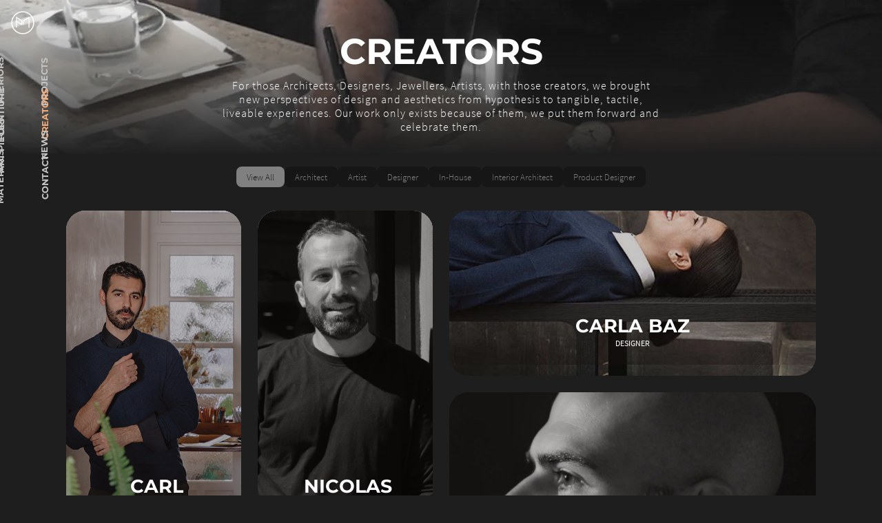

--- FILE ---
content_type: text/html; charset=utf-8
request_url: https://www.thepiecemakers.com/creators
body_size: 11844
content:
<!DOCTYPE html><!-- Last Published: Sat Oct 25 2025 10:37:03 GMT+0000 (Coordinated Universal Time) --><html data-wf-domain="www.thepiecemakers.com" data-wf-page="65ec1b80fb065c3c25ee3e00" data-wf-site="6580404c1e4456cfd6162294" lang="en"><head><meta charset="utf-8"/><title>Creators</title><meta content="Discover the incredible creators behind the projects we showcase on The Piecemakers website. These talented creators bring their unique visions to life with us, crafting stunning pieces that reflect their passion and dedication. Each item, from intricate interior fitouts to bespoke furniture, is a testament to their exceptional skill and creativity." name="description"/><meta content="Creators" property="og:title"/><meta content="Discover the incredible creators behind the projects we showcase on The Piecemakers website. These talented creators bring their unique visions to life with us, crafting stunning pieces that reflect their passion and dedication. Each item, from intricate interior fitouts to bespoke furniture, is a testament to their exceptional skill and creativity." property="og:description"/><meta content="Creators" property="twitter:title"/><meta content="Discover the incredible creators behind the projects we showcase on The Piecemakers website. These talented creators bring their unique visions to life with us, crafting stunning pieces that reflect their passion and dedication. Each item, from intricate interior fitouts to bespoke furniture, is a testament to their exceptional skill and creativity." property="twitter:description"/><meta property="og:type" content="website"/><meta content="summary_large_image" name="twitter:card"/><meta content="width=device-width, initial-scale=1" name="viewport"/><link href="https://cdn.prod.website-files.com/6580404c1e4456cfd6162294/css/piecemakers.webflow.shared.5fae33931.min.css" rel="stylesheet" type="text/css"/><style>@media (min-width:992px) {html.w-mod-js:not(.w-mod-ix) [data-w-id="6c45269d-4f53-84ed-7928-a136de2f2db2"] {opacity:1;}}</style><link href="https://fonts.googleapis.com" rel="preconnect"/><link href="https://fonts.gstatic.com" rel="preconnect" crossorigin="anonymous"/><script src="https://ajax.googleapis.com/ajax/libs/webfont/1.6.26/webfont.js" type="text/javascript"></script><script type="text/javascript">WebFont.load({  google: {    families: ["Montserrat:100,100italic,200,200italic,300,300italic,400,400italic,500,500italic,600,600italic,700,700italic,800,800italic,900,900italic"]  }});</script><script type="text/javascript">!function(o,c){var n=c.documentElement,t=" w-mod-";n.className+=t+"js",("ontouchstart"in o||o.DocumentTouch&&c instanceof DocumentTouch)&&(n.className+=t+"touch")}(window,document);</script><link href="https://cdn.prod.website-files.com/6580404c1e4456cfd6162294/65d4db76144524aa6301a4a0_Favicon.png" rel="shortcut icon" type="image/x-icon"/><link href="https://cdn.prod.website-files.com/6580404c1e4456cfd6162294/65d4db7b2a8a86d1d308ab37_Webclip.png" rel="apple-touch-icon"/><script async="" src="https://www.googletagmanager.com/gtag/js?id=G-8R0SNH7S2B"></script><script type="text/javascript">window.dataLayer = window.dataLayer || [];function gtag(){dataLayer.push(arguments);}gtag('set', 'developer_id.dZGVlNj', true);gtag('js', new Date());gtag('config', 'G-8R0SNH7S2B');</script><script async="" src="https://www.googletagmanager.com/gtag/js?id=G-8R0SNH7S2B" type="fs-cc" fs-cc-categories="personalization, analytics, marketing"></script>

<script type="fs-cc" fs-cc-categories="personalization, analytics, marketing">
  window.dataLayer = window.dataLayer || [];
  function gtag(){dataLayer.push(arguments);}
  gtag('js', new Date());

  gtag('config', 'G-8R0SNH7S2B');
</script>

<!-- Finsweet Cookie Consent -->
<script async src="https://cdn.jsdelivr.net/npm/@finsweet/cookie-consent@1/fs-cc.js" fs-cc-mode="opt-in"></script></head><body><div data-animation="default" class="navbar w-nav" data-easing2="ease" data-easing="ease" data-collapse="medium" role="banner" data-no-scroll="1" data-duration="400" data-doc-height="1"><div class="nav-container w-container"><a data-w-id="384cc5e9-b2c7-16de-ff7a-bd84d314191d" href="/" class="brand w-nav-brand"><div class="brand-hover"><div class="tpm-icon-1" data-w-id="ff7f75d5-90e7-c19d-07dd-ee4697ac96c2" data-animation-type="lottie" data-src="https://cdn.prod.website-files.com/6580404c1e4456cfd6162294/6606e1f91a8111bad0324ba2_TPM-01.json" data-loop="0" data-direction="1" data-autoplay="1" data-is-ix2-target="0" data-renderer="svg" data-default-duration="7.1404735163030315" data-duration="5"></div></div></a><div class="menu-button w-nav-button"><div class="w-icon-nav-menu"></div></div></div><nav role="navigation" class="nav-menu w-nav-menu"><div class="navside"><a href="https://www.thepiecemakers.com/project-categories/interior" class="nav-link w-inline-block"><div>Interiors</div></a><a href="https://www.thepiecemakers.com/project-categories/furniture" class="nav-link w-inline-block"><div>Furntiure</div></a><a href="https://www.thepiecemakers.com/project-categories/art-piece" class="nav-link w-inline-block"><div>Art Pieces</div></a><a href="/materials" class="nav-link w-inline-block"><div>Materials</div></a></div><div class="divider-full-width nav"></div><div class="navside"><a href="/projects" class="nav-link w-inline-block"><div>Projects</div></a><a href="/creators" aria-current="page" class="nav-link w-inline-block w--current"><div>Creators</div></a><a href="/news" class="nav-link w-inline-block"><div>News</div></a><a href="/contact" class="nav-link w-inline-block"><div>Contact</div></a></div></nav></div><main class="main"><section class="section hero small creators"><h1 class="page-title">CREATORS</h1><p class="copy">For those Architects, Designers, Jewellers, Artists, with those creators, we brought new perspectives of design and aesthetics from hypothesis to tangible, tactile, liveable experiences. Our work only exists because of them, we put them forward and celebrate them.</p></section><section class="section"><div class="page-styles w-embed"><style>
@media screen and (min-width: 768px) {
  [thumbnail-style=wide] {
    grid-column-start: span 2;
    grid-column-end: span 2;
    grid-row-start: span 1;
    grid-row-end: span 1;
  }

  [thumbnail-style=tall] {
    grid-column-start: span 1;
    grid-column-end: span 1;
    grid-row-start: span 2;
    grid-row-end: span 2;
  }
  
  [thumbnail-style=small] {
    grid-column-start: span 1;
    grid-column-end: span 1;
    grid-row-start: span 1;
    grid-row-end: span 1;
  }
   
  [thumbnail-style=big] {
    grid-column-start: span 2;
    grid-column-end: span 2;
    grid-row-start: span 2;
    grid-row-end: span 2;
  }
}
</style></div><div class="labels"><a href="#" class="label style-02 w-button">View All</a><div class="quick-navigation w-dyn-list"><div role="list" class="navigation w-dyn-items"><div role="listitem" class="w-dyn-item"><a href="/job-title/architect" class="label w-button">Architect</a><link rel="prerender" href="/job-title/architect"/></div><div role="listitem" class="w-dyn-item"><a href="/job-title/artist" class="label w-button">Artist</a><link rel="prerender" href="/job-title/artist"/></div><div role="listitem" class="w-dyn-item"><a href="/job-title/designer" class="label w-button">Designer</a><link rel="prerender" href="/job-title/designer"/></div><div role="listitem" class="w-dyn-item"><a href="/job-title/in-house" class="label w-button">In-House</a><link rel="prerender" href="/job-title/in-house"/></div><div role="listitem" class="w-dyn-item"><a href="/job-title/interior-architect" class="label w-button">Interior Architect</a><link rel="prerender" href="/job-title/interior-architect"/></div><div role="listitem" class="w-dyn-item"><a href="/job-title/product-designer" class="label w-button">Product Designer</a><link rel="prerender" href="/job-title/product-designer"/></div></div></div></div><div class="content"><div class="collection-list-wrapper w-dyn-list"><figure role="list" class="masonry-grid creators w-dyn-items"><div thumbnail-style="tall" data-w-id="4aeff6f6-d569-6b6a-c9d6-175b9e61d274" style="background-image:url(&quot;https://cdn.prod.website-files.com/658040e8b81e56d1b6406368/6580477097baa82c552b11d4_Carl_Gerges-001.jpg&quot;)" role="listitem" class="creator-card-style _02 w-dyn-item"><a data-w-id="6c45269d-4f53-84ed-7928-a136de2f2db2" href="/working-for/carl-gerges" class="shade w-inline-block"></a><link rel="prefetch" href="/working-for/carl-gerges"/><div class="text-wrapper"><div class="title m700">CARL GERGES</div><div class="text">Architect</div></div><img src="https://cdn.prod.website-files.com/658040e8b81e56d1b6406368/6580477097baa82c552b11d4_Carl_Gerges-001.jpg" loading="lazy" alt="" sizes="(max-width: 479px) 100vw, (max-width: 767px) 50vw, (max-width: 991px) 67vw, 50vw" srcset="https://cdn.prod.website-files.com/658040e8b81e56d1b6406368/6580477097baa82c552b11d4_Carl_Gerges-001-p-500.jpg 500w, https://cdn.prod.website-files.com/658040e8b81e56d1b6406368/6580477097baa82c552b11d4_Carl_Gerges-001.jpg 600w" class="image creator"/></div><div thumbnail-style="tall" data-w-id="4aeff6f6-d569-6b6a-c9d6-175b9e61d274" style="background-image:url(&quot;https://cdn.prod.website-files.com/658040e8b81e56d1b6406368/65b4be9417c3ad76b159b1a0_portrait_nicolas_bianco%20Large.png&quot;)" role="listitem" class="creator-card-style _02 w-dyn-item"><a data-w-id="6c45269d-4f53-84ed-7928-a136de2f2db2" href="/working-for/nicolas-bianco" class="shade w-inline-block"></a><link rel="prefetch" href="/working-for/nicolas-bianco"/><div class="text-wrapper"><div class="title m700">NICOLAS BIANCO</div><div class="text">Artist</div></div><img src="https://cdn.prod.website-files.com/658040e8b81e56d1b6406368/65b4be9417c3ad76b159b1a0_portrait_nicolas_bianco%20Large.png" loading="lazy" alt="" sizes="(max-width: 479px) 100vw, (max-width: 767px) 50vw, (max-width: 991px) 67vw, 50vw" srcset="https://cdn.prod.website-files.com/658040e8b81e56d1b6406368/65b4be9417c3ad76b159b1a0_portrait_nicolas_bianco%20Large-p-500.png 500w, https://cdn.prod.website-files.com/658040e8b81e56d1b6406368/65b4be9417c3ad76b159b1a0_portrait_nicolas_bianco%20Large.png 700w" class="image creator"/></div><div thumbnail-style="wide" data-w-id="4aeff6f6-d569-6b6a-c9d6-175b9e61d274" style="background-image:url(&quot;https://cdn.prod.website-files.com/658040e8b81e56d1b6406368/65d4aeb77ed19c52f8e19708_Carla_Baz-002.jpeg&quot;)" role="listitem" class="creator-card-style _02 w-dyn-item"><a data-w-id="6c45269d-4f53-84ed-7928-a136de2f2db2" href="/working-for/carla-baz" class="shade w-inline-block"></a><link rel="prefetch" href="/working-for/carla-baz"/><div class="text-wrapper"><div class="title m700">CARLA BAZ</div><div class="text">Designer</div></div><img src="https://cdn.prod.website-files.com/658040e8b81e56d1b6406368/65d4aeb77ed19c52f8e19708_Carla_Baz-002.jpeg" loading="lazy" alt="" sizes="(max-width: 479px) 100vw, (max-width: 767px) 50vw, (max-width: 991px) 67vw, 50vw" srcset="https://cdn.prod.website-files.com/658040e8b81e56d1b6406368/65d4aeb77ed19c52f8e19708_Carla_Baz-002-p-500.jpeg 500w, https://cdn.prod.website-files.com/658040e8b81e56d1b6406368/65d4aeb77ed19c52f8e19708_Carla_Baz-002.jpeg 750w" class="image creator"/></div><div thumbnail-style="big" data-w-id="4aeff6f6-d569-6b6a-c9d6-175b9e61d274" style="background-image:url(&quot;https://cdn.prod.website-files.com/658040e8b81e56d1b6406368/65d4b309bedebc09a8d77e69_Badih%20Ghanem%20Architect.jpg&quot;)" role="listitem" class="creator-card-style _02 w-dyn-item"><a data-w-id="6c45269d-4f53-84ed-7928-a136de2f2db2" href="/working-for/badih-ghanem" class="shade w-inline-block"></a><link rel="prefetch" href="/working-for/badih-ghanem"/><div class="text-wrapper"><div class="title m700">BADIH GHANEM</div><div class="text">Architect</div></div><img src="https://cdn.prod.website-files.com/658040e8b81e56d1b6406368/65d4b309bedebc09a8d77e69_Badih%20Ghanem%20Architect.jpg" loading="lazy" alt="" sizes="(max-width: 479px) 100vw, (max-width: 767px) 50vw, (max-width: 991px) 67vw, 50vw" srcset="https://cdn.prod.website-files.com/658040e8b81e56d1b6406368/65d4b309bedebc09a8d77e69_Badih%20Ghanem%20Architect-p-500.jpg 500w, https://cdn.prod.website-files.com/658040e8b81e56d1b6406368/65d4b309bedebc09a8d77e69_Badih%20Ghanem%20Architect-p-800.jpg 800w, https://cdn.prod.website-files.com/658040e8b81e56d1b6406368/65d4b309bedebc09a8d77e69_Badih%20Ghanem%20Architect.jpg 1080w" class="image creator"/></div><div thumbnail-style="tall" data-w-id="4aeff6f6-d569-6b6a-c9d6-175b9e61d274" style="background-image:url(&quot;https://cdn.prod.website-files.com/658040e8b81e56d1b6406368/65d4b39ac496061b1a1dc6c1_libanaise-Cherine-Zein-architecte-dinterieur-mobilise-faveur-changement_0-1185185373.jpg&quot;)" role="listitem" class="creator-card-style _02 w-dyn-item"><a data-w-id="6c45269d-4f53-84ed-7928-a136de2f2db2" href="/working-for/cherine-el-zein" class="shade w-inline-block"></a><link rel="prefetch" href="/working-for/cherine-el-zein"/><div class="text-wrapper"><div class="title m700">CHERINE EL-ZEIN</div><div class="text">Designer</div></div><img src="https://cdn.prod.website-files.com/658040e8b81e56d1b6406368/65d4b39ac496061b1a1dc6c1_libanaise-Cherine-Zein-architecte-dinterieur-mobilise-faveur-changement_0-1185185373.jpg" loading="lazy" alt="" class="image creator"/></div><div thumbnail-style="tall" data-w-id="4aeff6f6-d569-6b6a-c9d6-175b9e61d274" style="background-image:url(&quot;https://cdn.prod.website-files.com/658040e8b81e56d1b6406368/65d4b3ee535416566a6b9ea8__MA13510.JPG&quot;)" role="listitem" class="creator-card-style _02 w-dyn-item"><a data-w-id="6c45269d-4f53-84ed-7928-a136de2f2db2" href="/working-for/donna-maria-feghaly" class="shade w-inline-block"></a><link rel="prefetch" href="/working-for/donna-maria-feghaly"/><div class="text-wrapper"><div class="title m700">DONNA MARIA FEGHALY</div><div class="text">Designer</div></div><img src="https://cdn.prod.website-files.com/658040e8b81e56d1b6406368/65d4b3ee535416566a6b9ea8__MA13510.JPG" loading="lazy" alt="" sizes="(max-width: 479px) 100vw, (max-width: 767px) 50vw, (max-width: 991px) 67vw, 50vw" srcset="https://cdn.prod.website-files.com/658040e8b81e56d1b6406368/65d4b3ee535416566a6b9ea8__MA13510-p-500.jpg 500w, https://cdn.prod.website-files.com/658040e8b81e56d1b6406368/65d4b3ee535416566a6b9ea8__MA13510-p-800.jpg 800w, https://cdn.prod.website-files.com/658040e8b81e56d1b6406368/65d4b3ee535416566a6b9ea8__MA13510-p-1080.jpg 1080w, https://cdn.prod.website-files.com/658040e8b81e56d1b6406368/65d4b3ee535416566a6b9ea8__MA13510-p-1600.jpg 1600w, https://cdn.prod.website-files.com/658040e8b81e56d1b6406368/65d4b3ee535416566a6b9ea8__MA13510-p-2000.jpg 2000w, https://cdn.prod.website-files.com/658040e8b81e56d1b6406368/65d4b3ee535416566a6b9ea8__MA13510.JPG 3280w" class="image creator"/></div><div thumbnail-style="tall" data-w-id="4aeff6f6-d569-6b6a-c9d6-175b9e61d274" style="background-image:url(&quot;https://cdn.prod.website-files.com/658040e8b81e56d1b6406368/65d5edde40c7c58552559ce8_260216944_152228467138534_5225406343643891264_n.jpg&quot;)" role="listitem" class="creator-card-style _02 w-dyn-item"><a data-w-id="6c45269d-4f53-84ed-7928-a136de2f2db2" href="/working-for/marc-dibeh" class="shade w-inline-block"></a><link rel="prefetch" href="/working-for/marc-dibeh"/><div class="text-wrapper"><div class="title m700">MARC DIBEH</div><div class="text">Designer</div></div><img src="https://cdn.prod.website-files.com/658040e8b81e56d1b6406368/65d5edde40c7c58552559ce8_260216944_152228467138534_5225406343643891264_n.jpg" loading="lazy" alt="" sizes="(max-width: 479px) 100vw, (max-width: 767px) 50vw, (max-width: 991px) 67vw, 50vw" srcset="https://cdn.prod.website-files.com/658040e8b81e56d1b6406368/65d5edde40c7c58552559ce8_260216944_152228467138534_5225406343643891264_n-p-500.jpg 500w, https://cdn.prod.website-files.com/658040e8b81e56d1b6406368/65d5edde40c7c58552559ce8_260216944_152228467138534_5225406343643891264_n-p-800.jpg 800w, https://cdn.prod.website-files.com/658040e8b81e56d1b6406368/65d5edde40c7c58552559ce8_260216944_152228467138534_5225406343643891264_n-p-1080.jpg 1080w, https://cdn.prod.website-files.com/658040e8b81e56d1b6406368/65d5edde40c7c58552559ce8_260216944_152228467138534_5225406343643891264_n.jpg 1440w" class="image creator"/></div><div thumbnail-style="tall" data-w-id="4aeff6f6-d569-6b6a-c9d6-175b9e61d274" style="background-image:url(&quot;https://cdn.prod.website-files.com/658040e8b81e56d1b6406368/65d5edf52f857dd60906a934_DH-Picture-1-300x300-1-3065070234.jpg&quot;)" role="listitem" class="creator-card-style _02 w-dyn-item"><a data-w-id="6c45269d-4f53-84ed-7928-a136de2f2db2" href="/working-for/dori-hitti" class="shade w-inline-block"></a><link rel="prefetch" href="/working-for/dori-hitti"/><div class="text-wrapper"><div class="title m700">DORI HITTI</div><div class="text">Architect</div></div><img src="https://cdn.prod.website-files.com/658040e8b81e56d1b6406368/65d5edf52f857dd60906a934_DH-Picture-1-300x300-1-3065070234.jpg" loading="lazy" alt="" class="image creator"/></div><div thumbnail-style="tall" data-w-id="4aeff6f6-d569-6b6a-c9d6-175b9e61d274" style="background-image:url(&quot;https://cdn.prod.website-files.com/658040e8b81e56d1b6406368/65d5ee850d6d3b342181758c_Elie-Saab-001.jpg&quot;)" role="listitem" class="creator-card-style _02 w-dyn-item"><a data-w-id="6c45269d-4f53-84ed-7928-a136de2f2db2" href="/working-for/elie-saab" class="shade w-inline-block"></a><link rel="prefetch" href="/working-for/elie-saab"/><div class="text-wrapper"><div class="title m700">ELIE SAAB</div><div class="text">Designer</div></div><img src="https://cdn.prod.website-files.com/658040e8b81e56d1b6406368/65d5ee850d6d3b342181758c_Elie-Saab-001.jpg" loading="lazy" alt="" sizes="(max-width: 479px) 100vw, (max-width: 767px) 50vw, (max-width: 991px) 67vw, 50vw" srcset="https://cdn.prod.website-files.com/658040e8b81e56d1b6406368/65d5ee850d6d3b342181758c_Elie-Saab-001-p-500.jpg 500w, https://cdn.prod.website-files.com/658040e8b81e56d1b6406368/65d5ee850d6d3b342181758c_Elie-Saab-001-p-800.jpg 800w, https://cdn.prod.website-files.com/658040e8b81e56d1b6406368/65d5ee850d6d3b342181758c_Elie-Saab-001-p-1080.jpg 1080w, https://cdn.prod.website-files.com/658040e8b81e56d1b6406368/65d5ee850d6d3b342181758c_Elie-Saab-001-p-1600.jpg 1600w, https://cdn.prod.website-files.com/658040e8b81e56d1b6406368/65d5ee850d6d3b342181758c_Elie-Saab-001.jpg 1920w" class="image creator"/></div><div thumbnail-style="tall" data-w-id="4aeff6f6-d569-6b6a-c9d6-175b9e61d274" style="background-image:url(&quot;https://cdn.prod.website-files.com/658040e8b81e56d1b6406368/65e71682add9d1225daf8f8a_f985e14e7bd155c59127c0749497f1a2-219195660.jpg&quot;)" role="listitem" class="creator-card-style _02 w-dyn-item"><a data-w-id="6c45269d-4f53-84ed-7928-a136de2f2db2" href="/working-for/fadi-sarieddine" class="shade w-inline-block"></a><link rel="prefetch" href="/working-for/fadi-sarieddine"/><div class="text-wrapper"><div class="title m700">FADI SARIEDDINE</div><div class="text">Architect</div></div><img src="https://cdn.prod.website-files.com/658040e8b81e56d1b6406368/65e71682add9d1225daf8f8a_f985e14e7bd155c59127c0749497f1a2-219195660.jpg" loading="lazy" alt="" sizes="(max-width: 479px) 100vw, (max-width: 767px) 50vw, (max-width: 991px) 67vw, 50vw" srcset="https://cdn.prod.website-files.com/658040e8b81e56d1b6406368/65e71682add9d1225daf8f8a_f985e14e7bd155c59127c0749497f1a2-219195660-p-500.jpg 500w, https://cdn.prod.website-files.com/658040e8b81e56d1b6406368/65e71682add9d1225daf8f8a_f985e14e7bd155c59127c0749497f1a2-219195660-p-800.jpg 800w, https://cdn.prod.website-files.com/658040e8b81e56d1b6406368/65e71682add9d1225daf8f8a_f985e14e7bd155c59127c0749497f1a2-219195660-p-1080.jpg 1080w, https://cdn.prod.website-files.com/658040e8b81e56d1b6406368/65e71682add9d1225daf8f8a_f985e14e7bd155c59127c0749497f1a2-219195660-p-1600.jpg 1600w, https://cdn.prod.website-files.com/658040e8b81e56d1b6406368/65e71682add9d1225daf8f8a_f985e14e7bd155c59127c0749497f1a2-219195660.jpg 1920w" class="image creator"/></div><div thumbnail-style="wide" data-w-id="4aeff6f6-d569-6b6a-c9d6-175b9e61d274" style="background-image:url(&quot;https://cdn.prod.website-files.com/658040e8b81e56d1b6406368/65e71603b71b3d8009cf7514_Dissonant_Classicism__Chris_Kontos_1.jpg&quot;)" role="listitem" class="creator-card-style _02 w-dyn-item"><a data-w-id="6c45269d-4f53-84ed-7928-a136de2f2db2" href="/working-for/francesco-pace-tellurico" class="shade w-inline-block"></a><link rel="prefetch" href="/working-for/francesco-pace-tellurico"/><div class="text-wrapper"><div class="title m700">TELLURICO</div><div class="text">Designer</div></div><img src="https://cdn.prod.website-files.com/658040e8b81e56d1b6406368/65e71603b71b3d8009cf7514_Dissonant_Classicism__Chris_Kontos_1.jpg" loading="lazy" alt="" sizes="(max-width: 479px) 100vw, (max-width: 767px) 50vw, (max-width: 991px) 67vw, 50vw" srcset="https://cdn.prod.website-files.com/658040e8b81e56d1b6406368/65e71603b71b3d8009cf7514_Dissonant_Classicism__Chris_Kontos_1-p-500.jpg 500w, https://cdn.prod.website-files.com/658040e8b81e56d1b6406368/65e71603b71b3d8009cf7514_Dissonant_Classicism__Chris_Kontos_1.jpg 800w" class="image creator"/></div><div thumbnail-style="small" data-w-id="4aeff6f6-d569-6b6a-c9d6-175b9e61d274" style="background-image:url(&quot;https://cdn.prod.website-files.com/658040e8b81e56d1b6406368/65e715bf95b3e6978abcf97b_omar-chakil-portrait-by-billy-doss-thumb-e1667985218784-3314811158.jpg&quot;)" role="listitem" class="creator-card-style _02 w-dyn-item"><a data-w-id="6c45269d-4f53-84ed-7928-a136de2f2db2" href="/working-for/omar-chakil" class="shade w-inline-block"></a><link rel="prefetch" href="/working-for/omar-chakil"/><div class="text-wrapper"><div class="title m700">OMAR CHAKIL</div><div class="text">Designer</div></div><img src="https://cdn.prod.website-files.com/658040e8b81e56d1b6406368/65e715bf95b3e6978abcf97b_omar-chakil-portrait-by-billy-doss-thumb-e1667985218784-3314811158.jpg" loading="lazy" alt="" sizes="(max-width: 479px) 100vw, (max-width: 767px) 50vw, (max-width: 991px) 67vw, 50vw" srcset="https://cdn.prod.website-files.com/658040e8b81e56d1b6406368/65e715bf95b3e6978abcf97b_omar-chakil-portrait-by-billy-doss-thumb-e1667985218784-3314811158-p-500.jpg 500w, https://cdn.prod.website-files.com/658040e8b81e56d1b6406368/65e715bf95b3e6978abcf97b_omar-chakil-portrait-by-billy-doss-thumb-e1667985218784-3314811158-p-800.jpg 800w, https://cdn.prod.website-files.com/658040e8b81e56d1b6406368/65e715bf95b3e6978abcf97b_omar-chakil-portrait-by-billy-doss-thumb-e1667985218784-3314811158-p-1080.jpg 1080w, https://cdn.prod.website-files.com/658040e8b81e56d1b6406368/65e715bf95b3e6978abcf97b_omar-chakil-portrait-by-billy-doss-thumb-e1667985218784-3314811158.jpg 1245w" class="image creator"/></div><div thumbnail-style="tall" data-w-id="4aeff6f6-d569-6b6a-c9d6-175b9e61d274" style="background-image:url(&quot;https://cdn.prod.website-files.com/658040e8b81e56d1b6406368/65e7165166993911c713e964_IMG_1358.jpg&quot;)" role="listitem" class="creator-card-style _02 w-dyn-item"><a data-w-id="6c45269d-4f53-84ed-7928-a136de2f2db2" href="/working-for/gdesign-build-jad-ghostine" class="shade w-inline-block"></a><link rel="prefetch" href="/working-for/gdesign-build-jad-ghostine"/><div class="text-wrapper"><div class="title m700">G DESIGN &amp; BUILD - JAD GHOSTINE</div><div class="text">Architect</div></div><img src="https://cdn.prod.website-files.com/658040e8b81e56d1b6406368/65e7165166993911c713e964_IMG_1358.jpg" loading="lazy" alt="" sizes="(max-width: 479px) 100vw, (max-width: 767px) 50vw, (max-width: 991px) 67vw, 50vw" srcset="https://cdn.prod.website-files.com/658040e8b81e56d1b6406368/65e7165166993911c713e964_IMG_1358-p-500.jpg 500w, https://cdn.prod.website-files.com/658040e8b81e56d1b6406368/65e7165166993911c713e964_IMG_1358-p-800.jpg 800w, https://cdn.prod.website-files.com/658040e8b81e56d1b6406368/65e7165166993911c713e964_IMG_1358-p-1080.jpg 1080w, https://cdn.prod.website-files.com/658040e8b81e56d1b6406368/65e7165166993911c713e964_IMG_1358-p-1600.jpg 1600w, https://cdn.prod.website-files.com/658040e8b81e56d1b6406368/65e7165166993911c713e964_IMG_1358-p-2000.jpg 2000w, https://cdn.prod.website-files.com/658040e8b81e56d1b6406368/65e7165166993911c713e964_IMG_1358-p-2600.jpg 2600w, https://cdn.prod.website-files.com/658040e8b81e56d1b6406368/65e7165166993911c713e964_IMG_1358.jpg 2610w" class="image creator"/></div><div thumbnail-style="small" data-w-id="4aeff6f6-d569-6b6a-c9d6-175b9e61d274" style="background-image:url(&quot;https://cdn.prod.website-files.com/658040e8b81e56d1b6406368/65e715e83477f778b97e05b2_MorganeRouxPortrait2C.png&quot;)" role="listitem" class="creator-card-style _02 w-dyn-item"><a data-w-id="6c45269d-4f53-84ed-7928-a136de2f2db2" href="/working-for/morgane-roux-atelier-aveus" class="shade w-inline-block"></a><link rel="prefetch" href="/working-for/morgane-roux-atelier-aveus"/><div class="text-wrapper"><div class="title m700">MORGANE ROUX / ATELIER AVEUS</div><div class="text">Designer</div></div><img src="https://cdn.prod.website-files.com/658040e8b81e56d1b6406368/65e715e83477f778b97e05b2_MorganeRouxPortrait2C.png" loading="lazy" alt="" sizes="(max-width: 479px) 100vw, (max-width: 767px) 50vw, (max-width: 991px) 67vw, 50vw" srcset="https://cdn.prod.website-files.com/658040e8b81e56d1b6406368/65e715e83477f778b97e05b2_MorganeRouxPortrait2C-p-500.png 500w, https://cdn.prod.website-files.com/658040e8b81e56d1b6406368/65e715e83477f778b97e05b2_MorganeRouxPortrait2C.png 792w" class="image creator"/></div><div thumbnail-style="tall" data-w-id="4aeff6f6-d569-6b6a-c9d6-175b9e61d274" style="background-image:url(&quot;https://cdn.prod.website-files.com/658040e8b81e56d1b6406368/65e716133477f778b97e14e6_Marc_Baroud_1280x-2512890438.jpg&quot;)" role="listitem" class="creator-card-style _02 w-dyn-item"><a data-w-id="6c45269d-4f53-84ed-7928-a136de2f2db2" href="/working-for/marc-baroud" class="shade w-inline-block"></a><link rel="prefetch" href="/working-for/marc-baroud"/><div class="text-wrapper"><div class="title m700">MARC BAROUD</div><div class="text">Product Designer</div></div><img src="https://cdn.prod.website-files.com/658040e8b81e56d1b6406368/65e716133477f778b97e14e6_Marc_Baroud_1280x-2512890438.jpg" loading="lazy" alt="" sizes="(max-width: 479px) 100vw, (max-width: 767px) 50vw, (max-width: 991px) 67vw, 50vw" srcset="https://cdn.prod.website-files.com/658040e8b81e56d1b6406368/65e716133477f778b97e14e6_Marc_Baroud_1280x-2512890438-p-500.jpg 500w, https://cdn.prod.website-files.com/658040e8b81e56d1b6406368/65e716133477f778b97e14e6_Marc_Baroud_1280x-2512890438-p-800.jpg 800w, https://cdn.prod.website-files.com/658040e8b81e56d1b6406368/65e716133477f778b97e14e6_Marc_Baroud_1280x-2512890438-p-1080.jpg 1080w, https://cdn.prod.website-files.com/658040e8b81e56d1b6406368/65e716133477f778b97e14e6_Marc_Baroud_1280x-2512890438.jpg 1280w" class="image creator"/></div><div thumbnail-style="small" data-w-id="4aeff6f6-d569-6b6a-c9d6-175b9e61d274" style="background-image:url(&quot;https://cdn.prod.website-files.com/658040e8b81e56d1b6406368/65e71671cf154ff4da899745_joe.jpg&quot;)" role="listitem" class="creator-card-style _02 w-dyn-item"><a data-w-id="6c45269d-4f53-84ed-7928-a136de2f2db2" href="/working-for/joe-farah" class="shade w-inline-block"></a><link rel="prefetch" href="/working-for/joe-farah"/><div class="text-wrapper"><div class="title m700">JOE FARAH</div><div class="text">Architect</div></div><img src="https://cdn.prod.website-files.com/658040e8b81e56d1b6406368/65e71671cf154ff4da899745_joe.jpg" loading="lazy" alt="" sizes="(max-width: 479px) 100vw, (max-width: 767px) 50vw, (max-width: 991px) 67vw, 50vw" srcset="https://cdn.prod.website-files.com/658040e8b81e56d1b6406368/65e71671cf154ff4da899745_joe-p-500.jpg 500w, https://cdn.prod.website-files.com/658040e8b81e56d1b6406368/65e71671cf154ff4da899745_joe-p-800.jpg 800w, https://cdn.prod.website-files.com/658040e8b81e56d1b6406368/65e71671cf154ff4da899745_joe.jpg 1080w" class="image creator"/></div><div thumbnail-style="tall" data-w-id="4aeff6f6-d569-6b6a-c9d6-175b9e61d274" style="background-image:url(&quot;https://cdn.prod.website-files.com/658040e8b81e56d1b6406368/65e71625a1002dcdeef02901_EDN0091-Edit-copie-2479385622.jpg&quot;)" role="listitem" class="creator-card-style _02 w-dyn-item"><a data-w-id="6c45269d-4f53-84ed-7928-a136de2f2db2" href="/working-for/jothi-seroj" class="shade w-inline-block"></a><link rel="prefetch" href="/working-for/jothi-seroj"/><div class="text-wrapper"><div class="title m700">JOTHI-SÈROJ</div><div class="text">Artist</div></div><img src="https://cdn.prod.website-files.com/658040e8b81e56d1b6406368/65e71625a1002dcdeef02901_EDN0091-Edit-copie-2479385622.jpg" loading="lazy" alt="" sizes="(max-width: 479px) 100vw, (max-width: 767px) 50vw, (max-width: 991px) 67vw, 50vw" srcset="https://cdn.prod.website-files.com/658040e8b81e56d1b6406368/65e71625a1002dcdeef02901_EDN0091-Edit-copie-2479385622-p-500.jpg 500w, https://cdn.prod.website-files.com/658040e8b81e56d1b6406368/65e71625a1002dcdeef02901_EDN0091-Edit-copie-2479385622-p-800.jpg 800w, https://cdn.prod.website-files.com/658040e8b81e56d1b6406368/65e71625a1002dcdeef02901_EDN0091-Edit-copie-2479385622.jpg 1000w" class="image creator"/></div><div thumbnail-style="tall" data-w-id="4aeff6f6-d569-6b6a-c9d6-175b9e61d274" style="background-image:url(&quot;https://cdn.prod.website-files.com/658040e8b81e56d1b6406368/65e71544cdb4fe6d16ce924e_SG-portrait-2023-02-wide-Photo-by-Mike-Malajalian.jpg&quot;)" role="listitem" class="creator-card-style _02 w-dyn-item"><a data-w-id="6c45269d-4f53-84ed-7928-a136de2f2db2" href="/working-for/sayar-gharibeh" class="shade w-inline-block"></a><link rel="prefetch" href="/working-for/sayar-gharibeh"/><div class="text-wrapper"><div class="title m700">SAYAR &amp; GHARIBEH</div><div class="text">Interior Architect</div></div><img src="https://cdn.prod.website-files.com/658040e8b81e56d1b6406368/65e71544cdb4fe6d16ce924e_SG-portrait-2023-02-wide-Photo-by-Mike-Malajalian.jpg" loading="lazy" alt="" sizes="(max-width: 479px) 100vw, (max-width: 767px) 50vw, (max-width: 991px) 67vw, 50vw" srcset="https://cdn.prod.website-files.com/658040e8b81e56d1b6406368/65e71544cdb4fe6d16ce924e_SG-portrait-2023-02-wide-Photo-by-Mike-Malajalian-p-500.jpg 500w, https://cdn.prod.website-files.com/658040e8b81e56d1b6406368/65e71544cdb4fe6d16ce924e_SG-portrait-2023-02-wide-Photo-by-Mike-Malajalian-p-800.jpg 800w, https://cdn.prod.website-files.com/658040e8b81e56d1b6406368/65e71544cdb4fe6d16ce924e_SG-portrait-2023-02-wide-Photo-by-Mike-Malajalian-p-1080.jpg 1080w, https://cdn.prod.website-files.com/658040e8b81e56d1b6406368/65e71544cdb4fe6d16ce924e_SG-portrait-2023-02-wide-Photo-by-Mike-Malajalian-p-1600.jpg 1600w, https://cdn.prod.website-files.com/658040e8b81e56d1b6406368/65e71544cdb4fe6d16ce924e_SG-portrait-2023-02-wide-Photo-by-Mike-Malajalian-p-2000.jpg 2000w, https://cdn.prod.website-files.com/658040e8b81e56d1b6406368/65e71544cdb4fe6d16ce924e_SG-portrait-2023-02-wide-Photo-by-Mike-Malajalian.jpg 2256w" class="image creator"/></div><div thumbnail-style="tall" data-w-id="4aeff6f6-d569-6b6a-c9d6-175b9e61d274" style="background-image:url(&quot;https://cdn.prod.website-files.com/658040e8b81e56d1b6406368/65e7152ee04f716020139ff7_TalaNew.webp&quot;)" role="listitem" class="creator-card-style _02 w-dyn-item"><a data-w-id="6c45269d-4f53-84ed-7928-a136de2f2db2" href="/working-for/tameez" class="shade w-inline-block"></a><link rel="prefetch" href="/working-for/tameez"/><div class="text-wrapper"><div class="title m700">TAMEEZ</div><div class="text">Designer</div></div><img src="https://cdn.prod.website-files.com/658040e8b81e56d1b6406368/65e7152ee04f716020139ff7_TalaNew.webp" loading="lazy" alt="" sizes="(max-width: 479px) 100vw, (max-width: 767px) 50vw, (max-width: 991px) 67vw, 50vw" srcset="https://cdn.prod.website-files.com/658040e8b81e56d1b6406368/65e7152ee04f716020139ff7_TalaNew-p-500.webp 500w, https://cdn.prod.website-files.com/658040e8b81e56d1b6406368/65e7152ee04f716020139ff7_TalaNew-p-800.webp 800w, https://cdn.prod.website-files.com/658040e8b81e56d1b6406368/65e7152ee04f716020139ff7_TalaNew-p-1080.webp 1080w, https://cdn.prod.website-files.com/658040e8b81e56d1b6406368/65e7152ee04f716020139ff7_TalaNew-p-1600.webp 1600w, https://cdn.prod.website-files.com/658040e8b81e56d1b6406368/65e7152ee04f716020139ff7_TalaNew.webp 2000w" class="image creator"/></div><div thumbnail-style="wide" data-w-id="4aeff6f6-d569-6b6a-c9d6-175b9e61d274" style="background-image:url(&quot;https://cdn.prod.website-files.com/658040e8b81e56d1b6406368/65e71488189304f3a3a6de41_250545_552728-3300615597.jpg&quot;)" role="listitem" class="creator-card-style _02 w-dyn-item"><a data-w-id="6c45269d-4f53-84ed-7928-a136de2f2db2" href="/working-for/thomas-trad" class="shade w-inline-block"></a><link rel="prefetch" href="/working-for/thomas-trad"/><div class="text-wrapper"><div class="title m700">THOMAS TRAD</div><div class="text">Interior Architect</div></div><img src="https://cdn.prod.website-files.com/658040e8b81e56d1b6406368/65e71488189304f3a3a6de41_250545_552728-3300615597.jpg" loading="lazy" alt="" sizes="(max-width: 479px) 100vw, (max-width: 767px) 50vw, (max-width: 991px) 67vw, 50vw" srcset="https://cdn.prod.website-files.com/658040e8b81e56d1b6406368/65e71488189304f3a3a6de41_250545_552728-3300615597-p-500.jpg 500w, https://cdn.prod.website-files.com/658040e8b81e56d1b6406368/65e71488189304f3a3a6de41_250545_552728-3300615597.jpg 800w" class="image creator"/></div><div thumbnail-style="wide" data-w-id="4aeff6f6-d569-6b6a-c9d6-175b9e61d274" style="background-image:url(&quot;https://cdn.prod.website-files.com/658040e8b81e56d1b6406368/65e715648d3992ca67e0e7b4_essai%201.jpg&quot;)" role="listitem" class="creator-card-style _02 w-dyn-item"><a data-w-id="6c45269d-4f53-84ed-7928-a136de2f2db2" href="/working-for/salma-ferneine" class="shade w-inline-block"></a><link rel="prefetch" href="/working-for/salma-ferneine"/><div class="text-wrapper"><div class="title m700">SALMA FERNEINE</div><div class="text">Interior Architect</div></div><img src="https://cdn.prod.website-files.com/658040e8b81e56d1b6406368/65e715648d3992ca67e0e7b4_essai%201.jpg" loading="lazy" alt="" class="image creator"/></div><div thumbnail-style="small" data-w-id="4aeff6f6-d569-6b6a-c9d6-175b9e61d274" style="background-image:url(&quot;https://cdn.prod.website-files.com/658040e8b81e56d1b6406368/65edaf615f4b692b3100dc53_TPM-samples%20Large.jpeg&quot;)" role="listitem" class="creator-card-style _02 w-dyn-item"><a data-w-id="6c45269d-4f53-84ed-7928-a136de2f2db2" href="/working-for/tpm" class="shade w-inline-block"></a><link rel="prefetch" href="/working-for/tpm"/><div class="text-wrapper"><div class="title m700">THE PIECEMAKERS</div><div class="text">In-House</div></div><img src="https://cdn.prod.website-files.com/658040e8b81e56d1b6406368/65edaf615f4b692b3100dc53_TPM-samples%20Large.jpeg" loading="lazy" alt="" sizes="(max-width: 479px) 100vw, (max-width: 767px) 50vw, (max-width: 991px) 67vw, 50vw" srcset="https://cdn.prod.website-files.com/658040e8b81e56d1b6406368/65edaf615f4b692b3100dc53_TPM-samples%20Large-p-500.jpeg 500w, https://cdn.prod.website-files.com/658040e8b81e56d1b6406368/65edaf615f4b692b3100dc53_TPM-samples%20Large-p-800.jpeg 800w, https://cdn.prod.website-files.com/658040e8b81e56d1b6406368/65edaf615f4b692b3100dc53_TPM-samples%20Large-p-1080.jpeg 1080w, https://cdn.prod.website-files.com/658040e8b81e56d1b6406368/65edaf615f4b692b3100dc53_TPM-samples%20Large.jpeg 1280w" class="image creator"/></div><div thumbnail-style="tall" data-w-id="4aeff6f6-d569-6b6a-c9d6-175b9e61d274" style="background-image:url(&quot;https://cdn.prod.website-files.com/658040e8b81e56d1b6406368/65e714e93d768c0e6ce3af54_RB-Portrait.jpg&quot;)" role="listitem" class="creator-card-style _02 w-dyn-item"><a data-w-id="6c45269d-4f53-84ed-7928-a136de2f2db2" href="/working-for/ramy-boutros" class="shade w-inline-block"></a><link rel="prefetch" href="/working-for/ramy-boutros"/><div class="text-wrapper"><div class="title m700">RAMY BOUTROS</div><div class="text">Interior Architect</div></div><img src="https://cdn.prod.website-files.com/658040e8b81e56d1b6406368/65e714e93d768c0e6ce3af54_RB-Portrait.jpg" loading="lazy" alt="" sizes="(max-width: 479px) 100vw, (max-width: 767px) 50vw, (max-width: 991px) 67vw, 50vw" srcset="https://cdn.prod.website-files.com/658040e8b81e56d1b6406368/65e714e93d768c0e6ce3af54_RB-Portrait-p-500.jpg 500w, https://cdn.prod.website-files.com/658040e8b81e56d1b6406368/65e714e93d768c0e6ce3af54_RB-Portrait-p-800.jpg 800w, https://cdn.prod.website-files.com/658040e8b81e56d1b6406368/65e714e93d768c0e6ce3af54_RB-Portrait-p-1080.jpg 1080w, https://cdn.prod.website-files.com/658040e8b81e56d1b6406368/65e714e93d768c0e6ce3af54_RB-Portrait.jpg 1479w" class="image creator"/></div><div thumbnail-style="big" data-w-id="4aeff6f6-d569-6b6a-c9d6-175b9e61d274" style="background-image:url(&quot;https://cdn.prod.website-files.com/658040e8b81e56d1b6406368/65e831ee0d1eb2382bb7b084_T_Sakhi-001.jpg&quot;)" role="listitem" class="creator-card-style _02 w-dyn-item"><a data-w-id="6c45269d-4f53-84ed-7928-a136de2f2db2" href="/working-for/t-sakhi" class="shade w-inline-block"></a><link rel="prefetch" href="/working-for/t-sakhi"/><div class="text-wrapper"><div class="title m700">T SAKHI</div><div class="text">Designer</div></div><img src="https://cdn.prod.website-files.com/658040e8b81e56d1b6406368/65e831ee0d1eb2382bb7b084_T_Sakhi-001.jpg" loading="lazy" alt="" sizes="(max-width: 479px) 100vw, (max-width: 767px) 50vw, (max-width: 991px) 67vw, 50vw" srcset="https://cdn.prod.website-files.com/658040e8b81e56d1b6406368/65e831ee0d1eb2382bb7b084_T_Sakhi-001-p-500.jpg 500w, https://cdn.prod.website-files.com/658040e8b81e56d1b6406368/65e831ee0d1eb2382bb7b084_T_Sakhi-001-p-800.jpg 800w, https://cdn.prod.website-files.com/658040e8b81e56d1b6406368/65e831ee0d1eb2382bb7b084_T_Sakhi-001-p-1080.jpg 1080w, https://cdn.prod.website-files.com/658040e8b81e56d1b6406368/65e831ee0d1eb2382bb7b084_T_Sakhi-001-p-1600.jpg 1600w, https://cdn.prod.website-files.com/658040e8b81e56d1b6406368/65e831ee0d1eb2382bb7b084_T_Sakhi-001.jpg 1920w" class="image creator"/></div><div thumbnail-style="wide" data-w-id="4aeff6f6-d569-6b6a-c9d6-175b9e61d274" style="background-image:url(&quot;https://cdn.prod.website-files.com/658040e8b81e56d1b6406368/660694757a2ed1727aa6eea0_Portrait_TamaraBarrage_2500_c-3729796804.jpg&quot;)" role="listitem" class="creator-card-style _02 w-dyn-item"><a data-w-id="6c45269d-4f53-84ed-7928-a136de2f2db2" href="/working-for/tamara-barrage" class="shade w-inline-block"></a><link rel="prefetch" href="/working-for/tamara-barrage"/><div class="text-wrapper"><div class="title m700">TAMARA BARRAGE</div><div class="text">Designer</div></div><img src="https://cdn.prod.website-files.com/658040e8b81e56d1b6406368/660694757a2ed1727aa6eea0_Portrait_TamaraBarrage_2500_c-3729796804.jpg" loading="lazy" alt="" sizes="(max-width: 479px) 100vw, (max-width: 767px) 50vw, (max-width: 991px) 67vw, 50vw" srcset="https://cdn.prod.website-files.com/658040e8b81e56d1b6406368/660694757a2ed1727aa6eea0_Portrait_TamaraBarrage_2500_c-3729796804-p-500.jpg 500w, https://cdn.prod.website-files.com/658040e8b81e56d1b6406368/660694757a2ed1727aa6eea0_Portrait_TamaraBarrage_2500_c-3729796804-p-800.jpg 800w, https://cdn.prod.website-files.com/658040e8b81e56d1b6406368/660694757a2ed1727aa6eea0_Portrait_TamaraBarrage_2500_c-3729796804-p-1080.jpg 1080w, https://cdn.prod.website-files.com/658040e8b81e56d1b6406368/660694757a2ed1727aa6eea0_Portrait_TamaraBarrage_2500_c-3729796804-p-1600.jpg 1600w, https://cdn.prod.website-files.com/658040e8b81e56d1b6406368/660694757a2ed1727aa6eea0_Portrait_TamaraBarrage_2500_c-3729796804-p-2000.jpg 2000w, https://cdn.prod.website-files.com/658040e8b81e56d1b6406368/660694757a2ed1727aa6eea0_Portrait_TamaraBarrage_2500_c-3729796804.jpg 2500w" class="image creator"/></div><div thumbnail-style="tall" data-w-id="4aeff6f6-d569-6b6a-c9d6-175b9e61d274" style="background-image:url(&quot;https://cdn.prod.website-files.com/658040e8b81e56d1b6406368/661553c3633ddc7528bbde2c_324714295_824857255244171_746543974197896670_n.jpg&quot;)" role="listitem" class="creator-card-style _02 w-dyn-item"><a data-w-id="6c45269d-4f53-84ed-7928-a136de2f2db2" href="/working-for/rania-cortbawi" class="shade w-inline-block"></a><link rel="prefetch" href="/working-for/rania-cortbawi"/><div class="text-wrapper"><div class="title m700">RANIA CORTBAWI</div><div class="text">Interior Architect</div></div><img src="https://cdn.prod.website-files.com/658040e8b81e56d1b6406368/661553c3633ddc7528bbde2c_324714295_824857255244171_746543974197896670_n.jpg" loading="lazy" alt="" sizes="(max-width: 479px) 100vw, (max-width: 767px) 50vw, (max-width: 991px) 67vw, 50vw" srcset="https://cdn.prod.website-files.com/658040e8b81e56d1b6406368/661553c3633ddc7528bbde2c_324714295_824857255244171_746543974197896670_n-p-500.jpg 500w, https://cdn.prod.website-files.com/658040e8b81e56d1b6406368/661553c3633ddc7528bbde2c_324714295_824857255244171_746543974197896670_n.jpg 700w" class="image creator"/></div><div thumbnail-style="small" data-w-id="4aeff6f6-d569-6b6a-c9d6-175b9e61d274" style="background-image:url(&quot;https://cdn.prod.website-files.com/658040e8b81e56d1b6406368/6606a34c719bddce95560da9_th-1222170062%20(1).jpg&quot;)" role="listitem" class="creator-card-style _02 w-dyn-item"><a data-w-id="6c45269d-4f53-84ed-7928-a136de2f2db2" href="/working-for/raed-abi-lamma" class="shade w-inline-block"></a><link rel="prefetch" href="/working-for/raed-abi-lamma"/><div class="text-wrapper"><div class="title m700">RAED ABI LAMMA</div><div class="text">Architect</div></div><img src="https://cdn.prod.website-files.com/658040e8b81e56d1b6406368/6606a34c719bddce95560da9_th-1222170062%20(1).jpg" loading="lazy" alt="" class="image creator"/></div><div thumbnail-style="small" data-w-id="4aeff6f6-d569-6b6a-c9d6-175b9e61d274" style="background-image:url(&quot;https://cdn.prod.website-files.com/658040e8b81e56d1b6406368/6606a57378083565f3796245_sh.png&quot;)" role="listitem" class="creator-card-style _02 w-dyn-item"><a data-w-id="6c45269d-4f53-84ed-7928-a136de2f2db2" href="/working-for/samir-hakim" class="shade w-inline-block"></a><link rel="prefetch" href="/working-for/samir-hakim"/><div class="text-wrapper"><div class="title m700">SAMIR HAKIM</div><div class="text">Architect</div></div><img src="https://cdn.prod.website-files.com/658040e8b81e56d1b6406368/6606a57378083565f3796245_sh.png" loading="lazy" alt="" sizes="(max-width: 479px) 100vw, (max-width: 767px) 50vw, (max-width: 991px) 67vw, 50vw" srcset="https://cdn.prod.website-files.com/658040e8b81e56d1b6406368/6606a57378083565f3796245_sh-p-500.png 500w, https://cdn.prod.website-files.com/658040e8b81e56d1b6406368/6606a57378083565f3796245_sh.png 544w" class="image creator"/></div><div thumbnail-style="small" data-w-id="4aeff6f6-d569-6b6a-c9d6-175b9e61d274" style="background-image:url(&quot;https://cdn.prod.website-files.com/658040e8b81e56d1b6406368/68fc5253e536b6501ee1a095_Man.png&quot;)" role="listitem" class="creator-card-style _02 w-dyn-item"><a data-w-id="6c45269d-4f53-84ed-7928-a136de2f2db2" href="/working-for/gregory-lewis" class="shade w-inline-block"></a><link rel="prefetch" href="/working-for/gregory-lewis"/><div class="text-wrapper"><div class="title m700">GREGORY LEWIS</div><div class="text">Artist</div></div><img src="https://cdn.prod.website-files.com/658040e8b81e56d1b6406368/68fc5253e536b6501ee1a095_Man.png" loading="lazy" alt="" sizes="(max-width: 479px) 100vw, (max-width: 767px) 50vw, (max-width: 991px) 67vw, 50vw" srcset="https://cdn.prod.website-files.com/658040e8b81e56d1b6406368/68fc5253e536b6501ee1a095_Man-p-500.png 500w, https://cdn.prod.website-files.com/658040e8b81e56d1b6406368/68fc5253e536b6501ee1a095_Man-p-800.png 800w, https://cdn.prod.website-files.com/658040e8b81e56d1b6406368/68fc5253e536b6501ee1a095_Man-p-1080.png 1080w, https://cdn.prod.website-files.com/658040e8b81e56d1b6406368/68fc5253e536b6501ee1a095_Man.png 1109w" class="image creator"/></div><div thumbnail-style="small" data-w-id="4aeff6f6-d569-6b6a-c9d6-175b9e61d274" style="background-image:url(&quot;https://cdn.prod.website-files.com/658040e8b81e56d1b6406368/6667febd4d2357283e938235_SAMER%20BOU%20RJEILY.jpeg&quot;)" role="listitem" class="creator-card-style _02 w-dyn-item"><a data-w-id="6c45269d-4f53-84ed-7928-a136de2f2db2" href="/working-for/samer-bou-rjeily" class="shade w-inline-block"></a><link rel="prefetch" href="/working-for/samer-bou-rjeily"/><div class="text-wrapper"><div class="title m700">SAMER BOU RJEILY</div><div class="text">Architect</div></div><img src="https://cdn.prod.website-files.com/658040e8b81e56d1b6406368/6667febd4d2357283e938235_SAMER%20BOU%20RJEILY.jpeg" loading="lazy" alt="" sizes="(max-width: 479px) 100vw, (max-width: 767px) 50vw, (max-width: 991px) 67vw, 50vw" srcset="https://cdn.prod.website-files.com/658040e8b81e56d1b6406368/6667febd4d2357283e938235_SAMER%20BOU%20RJEILY-p-500.jpeg 500w, https://cdn.prod.website-files.com/658040e8b81e56d1b6406368/6667febd4d2357283e938235_SAMER%20BOU%20RJEILY-p-800.jpeg 800w, https://cdn.prod.website-files.com/658040e8b81e56d1b6406368/6667febd4d2357283e938235_SAMER%20BOU%20RJEILY-p-1080.jpeg 1080w, https://cdn.prod.website-files.com/658040e8b81e56d1b6406368/6667febd4d2357283e938235_SAMER%20BOU%20RJEILY-p-1600.jpeg 1600w, https://cdn.prod.website-files.com/658040e8b81e56d1b6406368/6667febd4d2357283e938235_SAMER%20BOU%20RJEILY.jpeg 1708w" class="image creator"/></div><div thumbnail-style="tall" data-w-id="4aeff6f6-d569-6b6a-c9d6-175b9e61d274" style="background-image:url(&quot;https://cdn.prod.website-files.com/658040e8b81e56d1b6406368/6675b0d6bb7886a0108a40be_354788583_172232692490013_321142584811679653_n.jpg&quot;)" role="listitem" class="creator-card-style _02 w-dyn-item"><a data-w-id="6c45269d-4f53-84ed-7928-a136de2f2db2" href="/working-for/wissam-yafawi" class="shade w-inline-block"></a><link rel="prefetch" href="/working-for/wissam-yafawi"/><div class="text-wrapper"><div class="title m700">WISSAM YAFAWI</div><div class="text">Interior Architect</div></div><img src="https://cdn.prod.website-files.com/658040e8b81e56d1b6406368/6675b0d6bb7886a0108a40be_354788583_172232692490013_321142584811679653_n.jpg" loading="lazy" alt="" class="image creator"/></div><div thumbnail-style="tall" data-w-id="4aeff6f6-d569-6b6a-c9d6-175b9e61d274" style="background-image:url(&quot;https://cdn.prod.website-files.com/658040e8b81e56d1b6406368/6686a0cd8b00e33691948269_Etienne-bastormagi.jpg&quot;)" role="listitem" class="creator-card-style _02 w-dyn-item"><a data-w-id="6c45269d-4f53-84ed-7928-a136de2f2db2" href="/working-for/etienne-bastormagi" class="shade w-inline-block"></a><link rel="prefetch" href="/working-for/etienne-bastormagi"/><div class="text-wrapper"><div class="title m700">ETIENNE BASTORMAGI</div><div class="text">Interior Architect</div></div><img src="https://cdn.prod.website-files.com/658040e8b81e56d1b6406368/6686a0cd8b00e33691948269_Etienne-bastormagi.jpg" loading="lazy" alt="" sizes="(max-width: 479px) 100vw, (max-width: 767px) 50vw, (max-width: 991px) 67vw, 50vw" srcset="https://cdn.prod.website-files.com/658040e8b81e56d1b6406368/6686a0cd8b00e33691948269_Etienne-bastormagi-p-500.jpg 500w, https://cdn.prod.website-files.com/658040e8b81e56d1b6406368/6686a0cd8b00e33691948269_Etienne-bastormagi-p-800.jpg 800w, https://cdn.prod.website-files.com/658040e8b81e56d1b6406368/6686a0cd8b00e33691948269_Etienne-bastormagi-p-1080.jpg 1080w, https://cdn.prod.website-files.com/658040e8b81e56d1b6406368/6686a0cd8b00e33691948269_Etienne-bastormagi.jpg 1440w" class="image creator"/></div><div thumbnail-style="wide" data-w-id="4aeff6f6-d569-6b6a-c9d6-175b9e61d274" style="background-image:url(&quot;https://cdn.prod.website-files.com/658040e8b81e56d1b6406368/669a140bd42524ab77639edb_GREGORY%20GATSERELIA%20cropped.jpeg&quot;)" role="listitem" class="creator-card-style _02 w-dyn-item"><a data-w-id="6c45269d-4f53-84ed-7928-a136de2f2db2" href="/working-for/gregory-gatserelia" class="shade w-inline-block"></a><link rel="prefetch" href="/working-for/gregory-gatserelia"/><div class="text-wrapper"><div class="title m700">GREGORY GATSERELIA</div><div class="text">Architect</div></div><img src="https://cdn.prod.website-files.com/658040e8b81e56d1b6406368/669a140bd42524ab77639edb_GREGORY%20GATSERELIA%20cropped.jpeg" loading="lazy" alt="" sizes="(max-width: 479px) 100vw, (max-width: 767px) 50vw, (max-width: 991px) 67vw, 50vw" srcset="https://cdn.prod.website-files.com/658040e8b81e56d1b6406368/669a140bd42524ab77639edb_GREGORY%20GATSERELIA%20cropped-p-500.jpeg 500w, https://cdn.prod.website-files.com/658040e8b81e56d1b6406368/669a140bd42524ab77639edb_GREGORY%20GATSERELIA%20cropped.jpeg 744w" class="image creator"/></div><div thumbnail-style="wide" data-w-id="4aeff6f6-d569-6b6a-c9d6-175b9e61d274" style="background-image:url(&quot;https://cdn.prod.website-files.com/658040e8b81e56d1b6406368/669fce5eedff1bdf65f200e1_far.jpeg&quot;)" role="listitem" class="creator-card-style _02 w-dyn-item"><a data-w-id="6c45269d-4f53-84ed-7928-a136de2f2db2" href="/working-for/far-architects" class="shade w-inline-block"></a><link rel="prefetch" href="/working-for/far-architects"/><div class="text-wrapper"><div class="title m700">FAR</div><div class="text">Architect</div></div><img src="https://cdn.prod.website-files.com/658040e8b81e56d1b6406368/669fce5eedff1bdf65f200e1_far.jpeg" loading="lazy" alt="" sizes="(max-width: 479px) 100vw, (max-width: 767px) 50vw, (max-width: 991px) 67vw, 50vw" srcset="https://cdn.prod.website-files.com/658040e8b81e56d1b6406368/669fce5eedff1bdf65f200e1_far-p-500.jpeg 500w, https://cdn.prod.website-files.com/658040e8b81e56d1b6406368/669fce5eedff1bdf65f200e1_far-p-800.jpeg 800w, https://cdn.prod.website-files.com/658040e8b81e56d1b6406368/669fce5eedff1bdf65f200e1_far-p-1080.jpeg 1080w, https://cdn.prod.website-files.com/658040e8b81e56d1b6406368/669fce5eedff1bdf65f200e1_far-p-1600.jpeg 1600w, https://cdn.prod.website-files.com/658040e8b81e56d1b6406368/669fce5eedff1bdf65f200e1_far.jpeg 1696w" class="image creator"/></div><div thumbnail-style="small" data-w-id="4aeff6f6-d569-6b6a-c9d6-175b9e61d274" style="background-image:url(&quot;https://cdn.prod.website-files.com/658040e8b81e56d1b6406368/66aa50bcc1b2adcfb2b4d83f_1615231312256.jpg&quot;)" role="listitem" class="creator-card-style _02 w-dyn-item"><a data-w-id="6c45269d-4f53-84ed-7928-a136de2f2db2" href="/working-for/bruna-dagher" class="shade w-inline-block"></a><link rel="prefetch" href="/working-for/bruna-dagher"/><div class="text-wrapper"><div class="title m700">BRUNA DAGHER</div><div class="text">Interior Architect</div></div><img src="https://cdn.prod.website-files.com/658040e8b81e56d1b6406368/66aa50bcc1b2adcfb2b4d83f_1615231312256.jpg" loading="lazy" alt="" sizes="(max-width: 479px) 100vw, (max-width: 767px) 50vw, (max-width: 991px) 67vw, 50vw" srcset="https://cdn.prod.website-files.com/658040e8b81e56d1b6406368/66aa50bcc1b2adcfb2b4d83f_1615231312256-p-500.jpg 500w, https://cdn.prod.website-files.com/658040e8b81e56d1b6406368/66aa50bcc1b2adcfb2b4d83f_1615231312256.jpg 800w" class="image creator"/></div><div thumbnail-style="small" data-w-id="4aeff6f6-d569-6b6a-c9d6-175b9e61d274" style="background-image:url(&quot;https://cdn.prod.website-files.com/658040e8b81e56d1b6406368/66aa56ceb151f703ef26fde6_1517583338183.jpg&quot;)" role="listitem" class="creator-card-style _02 w-dyn-item"><a data-w-id="6c45269d-4f53-84ed-7928-a136de2f2db2" href="/working-for/carine-kobrosly---h-group" class="shade w-inline-block"></a><link rel="prefetch" href="/working-for/carine-kobrosly---h-group"/><div class="text-wrapper"><div class="title m700">CARINE KOBROSLY - H GROUP</div><div class="text">Architect</div></div><img src="https://cdn.prod.website-files.com/658040e8b81e56d1b6406368/66aa56ceb151f703ef26fde6_1517583338183.jpg" loading="lazy" alt="" class="image creator"/></div><div thumbnail-style="tall" data-w-id="4aeff6f6-d569-6b6a-c9d6-175b9e61d274" style="background-image:url(&quot;https://cdn.prod.website-files.com/658040e8b81e56d1b6406368/66aa51f77518914b10eba26c_Carlo-Massoud-photo-Sandra-Chidiac-2414473302.jpg&quot;)" role="listitem" class="creator-card-style _02 w-dyn-item"><a data-w-id="6c45269d-4f53-84ed-7928-a136de2f2db2" href="/working-for/carlo-massoud" class="shade w-inline-block"></a><link rel="prefetch" href="/working-for/carlo-massoud"/><div class="text-wrapper"><div class="title m700">CARLO MASSOUD</div><div class="text">Designer</div></div><img src="https://cdn.prod.website-files.com/658040e8b81e56d1b6406368/66aa51f77518914b10eba26c_Carlo-Massoud-photo-Sandra-Chidiac-2414473302.jpg" loading="lazy" alt="" sizes="(max-width: 479px) 100vw, (max-width: 767px) 50vw, (max-width: 991px) 67vw, 50vw" srcset="https://cdn.prod.website-files.com/658040e8b81e56d1b6406368/66aa51f77518914b10eba26c_Carlo-Massoud-photo-Sandra-Chidiac-2414473302-p-500.jpg 500w, https://cdn.prod.website-files.com/658040e8b81e56d1b6406368/66aa51f77518914b10eba26c_Carlo-Massoud-photo-Sandra-Chidiac-2414473302-p-800.jpg 800w, https://cdn.prod.website-files.com/658040e8b81e56d1b6406368/66aa51f77518914b10eba26c_Carlo-Massoud-photo-Sandra-Chidiac-2414473302.jpg 1008w" class="image creator"/></div><div thumbnail-style="big" data-w-id="4aeff6f6-d569-6b6a-c9d6-175b9e61d274" style="background-image:url(&quot;https://cdn.prod.website-files.com/658040e8b81e56d1b6406368/66aa525fc03e8f0086823318_cmi-1995396705.png&quot;)" role="listitem" class="creator-card-style _02 w-dyn-item"><a data-w-id="6c45269d-4f53-84ed-7928-a136de2f2db2" href="/working-for/claude-missir" class="shade w-inline-block"></a><link rel="prefetch" href="/working-for/claude-missir"/><div class="text-wrapper"><div class="title m700">CLAUDE MISSIR</div><div class="text">Interior Architect</div></div><img src="https://cdn.prod.website-files.com/658040e8b81e56d1b6406368/66aa525fc03e8f0086823318_cmi-1995396705.png" loading="lazy" alt="" sizes="(max-width: 479px) 100vw, (max-width: 767px) 50vw, (max-width: 991px) 67vw, 50vw" srcset="https://cdn.prod.website-files.com/658040e8b81e56d1b6406368/66aa525fc03e8f0086823318_cmi-1995396705-p-500.png 500w, https://cdn.prod.website-files.com/658040e8b81e56d1b6406368/66aa525fc03e8f0086823318_cmi-1995396705.png 751w" class="image creator"/></div><div thumbnail-style="small" data-w-id="4aeff6f6-d569-6b6a-c9d6-175b9e61d274" style="background-image:url(&quot;https://cdn.prod.website-files.com/658040e8b81e56d1b6406368/66aa52b7205fa321844668be_1601057059032.jpg&quot;)" role="listitem" class="creator-card-style _02 w-dyn-item"><a data-w-id="6c45269d-4f53-84ed-7928-a136de2f2db2" href="/working-for/danielle-makhoul" class="shade w-inline-block"></a><link rel="prefetch" href="/working-for/danielle-makhoul"/><div class="text-wrapper"><div class="title m700">DANIELLE MAKHOUL</div><div class="text">Architect</div></div><img src="https://cdn.prod.website-files.com/658040e8b81e56d1b6406368/66aa52b7205fa321844668be_1601057059032.jpg" loading="lazy" alt="" sizes="(max-width: 479px) 100vw, (max-width: 767px) 50vw, (max-width: 991px) 67vw, 50vw" srcset="https://cdn.prod.website-files.com/658040e8b81e56d1b6406368/66aa52b7205fa321844668be_1601057059032-p-500.jpg 500w, https://cdn.prod.website-files.com/658040e8b81e56d1b6406368/66aa52b7205fa321844668be_1601057059032.jpg 800w" class="image creator"/></div><div thumbnail-style="tall" data-w-id="4aeff6f6-d569-6b6a-c9d6-175b9e61d274" style="background-image:url(&quot;https://cdn.prod.website-files.com/658040e8b81e56d1b6406368/66aa53715a67645e8fd782a2_website-test2-3-scaled.jpg&quot;)" role="listitem" class="creator-card-style _02 w-dyn-item"><a data-w-id="6c45269d-4f53-84ed-7928-a136de2f2db2" href="/working-for/marine-bustros-mb-design-studios" class="shade w-inline-block"></a><link rel="prefetch" href="/working-for/marine-bustros-mb-design-studios"/><div class="text-wrapper"><div class="title m700">MARINE BUSTROS – MB DESIGN STUDIOS</div><div class="text">Interior Architect</div></div><img src="https://cdn.prod.website-files.com/658040e8b81e56d1b6406368/66aa53715a67645e8fd782a2_website-test2-3-scaled.jpg" loading="lazy" alt="" sizes="(max-width: 479px) 100vw, (max-width: 767px) 50vw, (max-width: 991px) 67vw, 50vw" srcset="https://cdn.prod.website-files.com/658040e8b81e56d1b6406368/66aa53715a67645e8fd782a2_website-test2-3-scaled-p-500.jpg 500w, https://cdn.prod.website-files.com/658040e8b81e56d1b6406368/66aa53715a67645e8fd782a2_website-test2-3-scaled-p-800.jpg 800w, https://cdn.prod.website-files.com/658040e8b81e56d1b6406368/66aa53715a67645e8fd782a2_website-test2-3-scaled.jpg 832w" class="image creator"/></div><div thumbnail-style="tall" data-w-id="4aeff6f6-d569-6b6a-c9d6-175b9e61d274" style="background-image:url(&quot;https://cdn.prod.website-files.com/658040e8b81e56d1b6406368/66aa53ff1aecc7891d2c0906_429799701_18420987568050391_2753735910426515480_n.jpg&quot;)" role="listitem" class="creator-card-style _02 w-dyn-item"><a data-w-id="6c45269d-4f53-84ed-7928-a136de2f2db2" href="/working-for/nabil-gharzouzi" class="shade w-inline-block"></a><link rel="prefetch" href="/working-for/nabil-gharzouzi"/><div class="text-wrapper"><div class="title m700">NABIL GHARZOUZI</div><div class="text">Interior Architect</div></div><img src="https://cdn.prod.website-files.com/658040e8b81e56d1b6406368/66aa53ff1aecc7891d2c0906_429799701_18420987568050391_2753735910426515480_n.jpg" loading="lazy" alt="" sizes="(max-width: 479px) 100vw, (max-width: 767px) 50vw, (max-width: 991px) 67vw, 50vw" srcset="https://cdn.prod.website-files.com/658040e8b81e56d1b6406368/66aa53ff1aecc7891d2c0906_429799701_18420987568050391_2753735910426515480_n-p-500.jpg 500w, https://cdn.prod.website-files.com/658040e8b81e56d1b6406368/66aa53ff1aecc7891d2c0906_429799701_18420987568050391_2753735910426515480_n-p-800.jpg 800w, https://cdn.prod.website-files.com/658040e8b81e56d1b6406368/66aa53ff1aecc7891d2c0906_429799701_18420987568050391_2753735910426515480_n-p-1080.jpg 1080w, https://cdn.prod.website-files.com/658040e8b81e56d1b6406368/66aa53ff1aecc7891d2c0906_429799701_18420987568050391_2753735910426515480_n.jpg 1482w" class="image creator"/></div><div thumbnail-style="small" data-w-id="4aeff6f6-d569-6b6a-c9d6-175b9e61d274" style="background-image:url(&quot;https://cdn.prod.website-files.com/658040e8b81e56d1b6406368/66aa54cecf87d814bc81e1bb_Portrait%2B(2).jpeg&quot;)" role="listitem" class="creator-card-style _02 w-dyn-item"><a data-w-id="6c45269d-4f53-84ed-7928-a136de2f2db2" href="/working-for/shereen-doummar-atma" class="shade w-inline-block"></a><link rel="prefetch" href="/working-for/shereen-doummar-atma"/><div class="text-wrapper"><div class="title m700">SHEREEN DOUMMAR - ATMA</div><div class="text">Architect</div></div><img src="https://cdn.prod.website-files.com/658040e8b81e56d1b6406368/66aa54cecf87d814bc81e1bb_Portrait%2B(2).jpeg" loading="lazy" alt="" sizes="(max-width: 479px) 100vw, (max-width: 767px) 50vw, (max-width: 991px) 67vw, 50vw" srcset="https://cdn.prod.website-files.com/658040e8b81e56d1b6406368/66aa54cecf87d814bc81e1bb_Portrait%2B(2)-p-500.jpeg 500w, https://cdn.prod.website-files.com/658040e8b81e56d1b6406368/66aa54cecf87d814bc81e1bb_Portrait%2B(2)-p-800.jpeg 800w, https://cdn.prod.website-files.com/658040e8b81e56d1b6406368/66aa54cecf87d814bc81e1bb_Portrait%2B(2)-p-1080.jpeg 1080w, https://cdn.prod.website-files.com/658040e8b81e56d1b6406368/66aa54cecf87d814bc81e1bb_Portrait%2B(2).jpeg 1500w" class="image creator"/></div><div thumbnail-style="tall" data-w-id="4aeff6f6-d569-6b6a-c9d6-175b9e61d274" style="background-image:url(&quot;https://cdn.prod.website-files.com/658040e8b81e56d1b6406368/66aa5504838b7ee42cc10971_Screen%20Shot%202024-07-30%20at%2016.09.27%20PM.png&quot;)" role="listitem" class="creator-card-style _02 w-dyn-item"><a data-w-id="6c45269d-4f53-84ed-7928-a136de2f2db2" href="/working-for/youssef-haidar" class="shade w-inline-block"></a><link rel="prefetch" href="/working-for/youssef-haidar"/><div class="text-wrapper"><div class="title m700">YOUSSEF HAIDAR</div><div class="text">Architect</div></div><img src="https://cdn.prod.website-files.com/658040e8b81e56d1b6406368/66aa5504838b7ee42cc10971_Screen%20Shot%202024-07-30%20at%2016.09.27%20PM.png" loading="lazy" alt="" sizes="(max-width: 479px) 100vw, (max-width: 767px) 50vw, (max-width: 991px) 67vw, 50vw" srcset="https://cdn.prod.website-files.com/658040e8b81e56d1b6406368/66aa5504838b7ee42cc10971_Screen%20Shot%202024-07-30%20at%2016.09.27%20PM-p-500.png 500w, https://cdn.prod.website-files.com/658040e8b81e56d1b6406368/66aa5504838b7ee42cc10971_Screen%20Shot%202024-07-30%20at%2016.09.27%20PM-p-800.png 800w, https://cdn.prod.website-files.com/658040e8b81e56d1b6406368/66aa5504838b7ee42cc10971_Screen%20Shot%202024-07-30%20at%2016.09.27%20PM-p-1080.png 1080w, https://cdn.prod.website-files.com/658040e8b81e56d1b6406368/66aa5504838b7ee42cc10971_Screen%20Shot%202024-07-30%20at%2016.09.27%20PM.png 1100w" class="image creator"/></div><div thumbnail-style="tall" data-w-id="4aeff6f6-d569-6b6a-c9d6-175b9e61d274" style="background-image:url(&quot;https://cdn.prod.website-files.com/658040e8b81e56d1b6406368/66bdbb6589ac7d00c73a1edc_AYMAN%20MAKKI.jpg&quot;)" role="listitem" class="creator-card-style _02 w-dyn-item"><a data-w-id="6c45269d-4f53-84ed-7928-a136de2f2db2" href="/working-for/ayman-makki" class="shade w-inline-block"></a><link rel="prefetch" href="/working-for/ayman-makki"/><div class="text-wrapper"><div class="title m700">AYMAN MAKKI</div><div class="text">Architect</div></div><img src="https://cdn.prod.website-files.com/658040e8b81e56d1b6406368/66bdbb6589ac7d00c73a1edc_AYMAN%20MAKKI.jpg" loading="lazy" alt="" sizes="(max-width: 479px) 100vw, (max-width: 767px) 50vw, (max-width: 991px) 67vw, 50vw" srcset="https://cdn.prod.website-files.com/658040e8b81e56d1b6406368/66bdbb6589ac7d00c73a1edc_AYMAN%20MAKKI-p-500.jpg 500w, https://cdn.prod.website-files.com/658040e8b81e56d1b6406368/66bdbb6589ac7d00c73a1edc_AYMAN%20MAKKI-p-800.jpg 800w, https://cdn.prod.website-files.com/658040e8b81e56d1b6406368/66bdbb6589ac7d00c73a1edc_AYMAN%20MAKKI.jpg 993w" class="image creator"/></div><div thumbnail-style="small" data-w-id="4aeff6f6-d569-6b6a-c9d6-175b9e61d274" style="background-image:url(&quot;https://cdn.prod.website-files.com/658040e8b81e56d1b6406368/66bdbbda43b66ccc8cff5c89_DIANA%20BATAREKH.jpg&quot;)" role="listitem" class="creator-card-style _02 w-dyn-item"><a data-w-id="6c45269d-4f53-84ed-7928-a136de2f2db2" href="/working-for/diana-batarekh" class="shade w-inline-block"></a><link rel="prefetch" href="/working-for/diana-batarekh"/><div class="text-wrapper"><div class="title m700">DIANA BATAREKH</div><div class="text">Interior Architect</div></div><img src="https://cdn.prod.website-files.com/658040e8b81e56d1b6406368/66bdbbda43b66ccc8cff5c89_DIANA%20BATAREKH.jpg" loading="lazy" alt="" sizes="(max-width: 479px) 100vw, (max-width: 767px) 50vw, (max-width: 991px) 67vw, 50vw" srcset="https://cdn.prod.website-files.com/658040e8b81e56d1b6406368/66bdbbda43b66ccc8cff5c89_DIANA%20BATAREKH-p-500.jpg 500w, https://cdn.prod.website-files.com/658040e8b81e56d1b6406368/66bdbbda43b66ccc8cff5c89_DIANA%20BATAREKH.jpg 625w" class="image creator"/></div><div thumbnail-style="small" data-w-id="4aeff6f6-d569-6b6a-c9d6-175b9e61d274" style="background-image:url(&quot;https://cdn.prod.website-files.com/658040e8b81e56d1b6406368/66bdbc388a3da9e7ff8943bd_DIANE%20TABET.jpeg&quot;)" role="listitem" class="creator-card-style _02 w-dyn-item"><a data-w-id="6c45269d-4f53-84ed-7928-a136de2f2db2" href="/working-for/diane-tabet" class="shade w-inline-block"></a><link rel="prefetch" href="/working-for/diane-tabet"/><div class="text-wrapper"><div class="title m700">DIANE TABET</div><div class="text">Interior Architect</div></div><img src="https://cdn.prod.website-files.com/658040e8b81e56d1b6406368/66bdbc388a3da9e7ff8943bd_DIANE%20TABET.jpeg" loading="lazy" alt="" sizes="(max-width: 479px) 100vw, (max-width: 767px) 50vw, (max-width: 991px) 67vw, 50vw" srcset="https://cdn.prod.website-files.com/658040e8b81e56d1b6406368/66bdbc388a3da9e7ff8943bd_DIANE%20TABET-p-500.jpeg 500w, https://cdn.prod.website-files.com/658040e8b81e56d1b6406368/66bdbc388a3da9e7ff8943bd_DIANE%20TABET.jpeg 800w" class="image creator"/></div><div thumbnail-style="tall" data-w-id="4aeff6f6-d569-6b6a-c9d6-175b9e61d274" style="background-image:url(&quot;https://cdn.prod.website-files.com/658040e8b81e56d1b6406368/66bdbcabe3fc1579a609d3cd_MARIA%20GROUP.jpg&quot;)" role="listitem" class="creator-card-style _02 w-dyn-item"><a data-w-id="6c45269d-4f53-84ed-7928-a136de2f2db2" href="/working-for/maria-group" class="shade w-inline-block"></a><link rel="prefetch" href="/working-for/maria-group"/><div class="text-wrapper"><div class="title m700">MARIA GROUP</div><div class="text">Architect</div></div><img src="https://cdn.prod.website-files.com/658040e8b81e56d1b6406368/66bdbcabe3fc1579a609d3cd_MARIA%20GROUP.jpg" loading="lazy" alt="" class="image creator"/></div><div thumbnail-style="tall" data-w-id="4aeff6f6-d569-6b6a-c9d6-175b9e61d274" style="background-image:url(&quot;https://cdn.prod.website-files.com/658040e8b81e56d1b6406368/66bdbda18568f2067768d784_NOUR%20AL%20ZAIM.jpg&quot;)" role="listitem" class="creator-card-style _02 w-dyn-item"><a data-w-id="6c45269d-4f53-84ed-7928-a136de2f2db2" href="/working-for/nour-al-zaim" class="shade w-inline-block"></a><link rel="prefetch" href="/working-for/nour-al-zaim"/><div class="text-wrapper"><div class="title m700">NOUR AL ZAIM</div><div class="text">Architect</div></div><img src="https://cdn.prod.website-files.com/658040e8b81e56d1b6406368/66bdbda18568f2067768d784_NOUR%20AL%20ZAIM.jpg" loading="lazy" alt="" sizes="(max-width: 479px) 100vw, (max-width: 767px) 50vw, (max-width: 991px) 67vw, 50vw" srcset="https://cdn.prod.website-files.com/658040e8b81e56d1b6406368/66bdbda18568f2067768d784_NOUR%20AL%20ZAIM-p-500.jpg 500w, https://cdn.prod.website-files.com/658040e8b81e56d1b6406368/66bdbda18568f2067768d784_NOUR%20AL%20ZAIM-p-800.jpg 800w, https://cdn.prod.website-files.com/658040e8b81e56d1b6406368/66bdbda18568f2067768d784_NOUR%20AL%20ZAIM-p-1080.jpg 1080w, https://cdn.prod.website-files.com/658040e8b81e56d1b6406368/66bdbda18568f2067768d784_NOUR%20AL%20ZAIM-p-1600.jpg 1600w, https://cdn.prod.website-files.com/658040e8b81e56d1b6406368/66bdbda18568f2067768d784_NOUR%20AL%20ZAIM.jpg 2306w" class="image creator"/></div><div thumbnail-style="big" data-w-id="4aeff6f6-d569-6b6a-c9d6-175b9e61d274" style="background-image:url(&quot;https://cdn.prod.website-files.com/658040e8b81e56d1b6406368/66bdbe4a3998e354ef15034a_RABIH%20GEHA.jpg&quot;)" role="listitem" class="creator-card-style _02 w-dyn-item"><a data-w-id="6c45269d-4f53-84ed-7928-a136de2f2db2" href="/working-for/rabih-geha" class="shade w-inline-block"></a><link rel="prefetch" href="/working-for/rabih-geha"/><div class="text-wrapper"><div class="title m700">RABIH GEHA</div><div class="text">Architect</div></div><img src="https://cdn.prod.website-files.com/658040e8b81e56d1b6406368/66bdbe4a3998e354ef15034a_RABIH%20GEHA.jpg" loading="lazy" alt="" sizes="(max-width: 479px) 100vw, (max-width: 767px) 50vw, (max-width: 991px) 67vw, 50vw" srcset="https://cdn.prod.website-files.com/658040e8b81e56d1b6406368/66bdbe4a3998e354ef15034a_RABIH%20GEHA-p-500.jpg 500w, https://cdn.prod.website-files.com/658040e8b81e56d1b6406368/66bdbe4a3998e354ef15034a_RABIH%20GEHA-p-800.jpg 800w, https://cdn.prod.website-files.com/658040e8b81e56d1b6406368/66bdbe4a3998e354ef15034a_RABIH%20GEHA-p-1080.jpg 1080w, https://cdn.prod.website-files.com/658040e8b81e56d1b6406368/66bdbe4a3998e354ef15034a_RABIH%20GEHA.jpg 1440w" class="image creator"/></div><div thumbnail-style="tall" data-w-id="4aeff6f6-d569-6b6a-c9d6-175b9e61d274" style="background-image:url(&quot;https://cdn.prod.website-files.com/658040e8b81e56d1b6406368/66bdbe8dd6ac74498063e01f_TAREK%20KASSOUF.jpg&quot;)" role="listitem" class="creator-card-style _02 w-dyn-item"><a data-w-id="6c45269d-4f53-84ed-7928-a136de2f2db2" href="/working-for/tarek-kassouf" class="shade w-inline-block"></a><link rel="prefetch" href="/working-for/tarek-kassouf"/><div class="text-wrapper"><div class="title m700">TAREK KASSOUF</div><div class="text">Artist</div></div><img src="https://cdn.prod.website-files.com/658040e8b81e56d1b6406368/66bdbe8dd6ac74498063e01f_TAREK%20KASSOUF.jpg" loading="lazy" alt="" sizes="(max-width: 479px) 100vw, (max-width: 767px) 50vw, (max-width: 991px) 67vw, 50vw" srcset="https://cdn.prod.website-files.com/658040e8b81e56d1b6406368/66bdbe8dd6ac74498063e01f_TAREK%20KASSOUF-p-500.jpg 500w, https://cdn.prod.website-files.com/658040e8b81e56d1b6406368/66bdbe8dd6ac74498063e01f_TAREK%20KASSOUF-p-800.jpg 800w, https://cdn.prod.website-files.com/658040e8b81e56d1b6406368/66bdbe8dd6ac74498063e01f_TAREK%20KASSOUF-p-1080.jpg 1080w, https://cdn.prod.website-files.com/658040e8b81e56d1b6406368/66bdbe8dd6ac74498063e01f_TAREK%20KASSOUF.jpg 1440w" class="image creator"/></div><div thumbnail-style="tall" data-w-id="4aeff6f6-d569-6b6a-c9d6-175b9e61d274" style="background-image:url(&quot;https://cdn.prod.website-files.com/658040e8b81e56d1b6406368/68fc5379e536b6501ee250d5_Creator%201.jpeg&quot;)" role="listitem" class="creator-card-style _02 w-dyn-item"><a data-w-id="6c45269d-4f53-84ed-7928-a136de2f2db2" href="/working-for/maria-edde" class="shade w-inline-block"></a><link rel="prefetch" href="/working-for/maria-edde"/><div class="text-wrapper"><div class="title m700">MARIA EDDE</div><div class="text">Interior Architect</div></div><img src="https://cdn.prod.website-files.com/658040e8b81e56d1b6406368/68fc5379e536b6501ee250d5_Creator%201.jpeg" loading="lazy" alt="" sizes="(max-width: 479px) 100vw, (max-width: 767px) 50vw, (max-width: 991px) 67vw, 50vw" srcset="https://cdn.prod.website-files.com/658040e8b81e56d1b6406368/68fc5379e536b6501ee250d5_Creator%201-p-500.jpeg 500w, https://cdn.prod.website-files.com/658040e8b81e56d1b6406368/68fc5379e536b6501ee250d5_Creator%201-p-800.jpeg 800w, https://cdn.prod.website-files.com/658040e8b81e56d1b6406368/68fc5379e536b6501ee250d5_Creator%201.jpeg 853w" class="image creator"/></div><div thumbnail-style="small" data-w-id="4aeff6f6-d569-6b6a-c9d6-175b9e61d274" style="background-image:url(&quot;https://cdn.prod.website-files.com/658040e8b81e56d1b6406368/68fc5451e536b6501ee272b3_women.png&quot;)" role="listitem" class="creator-card-style _02 w-dyn-item"><a data-w-id="6c45269d-4f53-84ed-7928-a136de2f2db2" href="/working-for/rita-tawaji" class="shade w-inline-block"></a><link rel="prefetch" href="/working-for/rita-tawaji"/><div class="text-wrapper"><div class="title m700">RITA TAWAJI</div><div class="text">Interior Architect</div></div><img src="https://cdn.prod.website-files.com/658040e8b81e56d1b6406368/68fc5451e536b6501ee272b3_women.png" loading="lazy" alt="" sizes="(max-width: 479px) 100vw, (max-width: 767px) 50vw, (max-width: 991px) 67vw, 50vw" srcset="https://cdn.prod.website-files.com/658040e8b81e56d1b6406368/68fc5451e536b6501ee272b3_women-p-500.png 500w, https://cdn.prod.website-files.com/658040e8b81e56d1b6406368/68fc5451e536b6501ee272b3_women-p-800.png 800w, https://cdn.prod.website-files.com/658040e8b81e56d1b6406368/68fc5451e536b6501ee272b3_women-p-1080.png 1080w, https://cdn.prod.website-files.com/658040e8b81e56d1b6406368/68fc5451e536b6501ee272b3_women.png 1109w" class="image creator"/></div></figure></div></div></section><section class="section"><div class="content"><div class="title-style-02"><div class="divider-full-width"></div><h2 class="section-title">Latest Projects</h2><div class="divider-full-width"></div></div><div class="collection-list-wrapper w-dyn-list"><div grid-template-columns="1fr 1fr 1fr 1fr" role="list" class="masonry-grid projects w-dyn-items"><div thumbnail-style="wide" data-w-id="9cc4a6b0-d67e-7ddf-247c-180a59215188" role="listitem" class="project-card w-dyn-item"><a href="/projects/verdi-19" class="link-frame w-inline-block"></a><img alt="" loading="lazy" src="https://cdn.prod.website-files.com/658040e8b81e56d1b6406368/68fca735aac5976737768f26_IMG_5277%20Large.jpeg" sizes="(max-width: 767px) 100vw, (max-width: 991px) 50vw, 33vw" srcset="https://cdn.prod.website-files.com/658040e8b81e56d1b6406368/68fca735aac5976737768f26_IMG_5277%20Large-p-500.jpeg 500w, https://cdn.prod.website-files.com/658040e8b81e56d1b6406368/68fca735aac5976737768f26_IMG_5277%20Large-p-800.jpeg 800w, https://cdn.prod.website-files.com/658040e8b81e56d1b6406368/68fca735aac5976737768f26_IMG_5277%20Large-p-1080.jpeg 1080w, https://cdn.prod.website-files.com/658040e8b81e56d1b6406368/68fca735aac5976737768f26_IMG_5277%20Large.jpeg 1280w" class="image"/><div class="text-wrapper"><div class="title m700">19 Verdi</div><div class="text">THE PIECEMAKERS</div></div><div class="shade"></div></div><div thumbnail-style="big" data-w-id="9cc4a6b0-d67e-7ddf-247c-180a59215188" role="listitem" class="project-card w-dyn-item"><a href="/projects/suffren" class="link-frame w-inline-block"></a><img alt="" loading="lazy" src="https://cdn.prod.website-files.com/658040e8b81e56d1b6406368/68fca47e60c82a469fdf6bcc__W7B3845%20Large.jpeg" sizes="(max-width: 767px) 100vw, (max-width: 991px) 50vw, 33vw" srcset="https://cdn.prod.website-files.com/658040e8b81e56d1b6406368/68fca47e60c82a469fdf6bcc__W7B3845%20Large-p-500.jpeg 500w, https://cdn.prod.website-files.com/658040e8b81e56d1b6406368/68fca47e60c82a469fdf6bcc__W7B3845%20Large-p-800.jpeg 800w, https://cdn.prod.website-files.com/658040e8b81e56d1b6406368/68fca47e60c82a469fdf6bcc__W7B3845%20Large-p-1080.jpeg 1080w, https://cdn.prod.website-files.com/658040e8b81e56d1b6406368/68fca47e60c82a469fdf6bcc__W7B3845%20Large.jpeg 1280w" class="image"/><div class="text-wrapper"><div class="title m700">Suffren</div><div class="text w-dyn-bind-empty"></div></div><div class="shade"></div></div><div thumbnail-style="tall" data-w-id="9cc4a6b0-d67e-7ddf-247c-180a59215188" role="listitem" class="project-card w-dyn-item"><a href="/projects/square-royal" class="link-frame w-inline-block"></a><img alt="" loading="lazy" src="https://cdn.prod.website-files.com/658040e8b81e56d1b6406368/68fc624bd90b0f1af12e94f1_IMG_2926%20Large.jpeg" sizes="(max-width: 767px) 100vw, (max-width: 991px) 50vw, 33vw" srcset="https://cdn.prod.website-files.com/658040e8b81e56d1b6406368/68fc624bd90b0f1af12e94f1_IMG_2926%20Large-p-500.jpeg 500w, https://cdn.prod.website-files.com/658040e8b81e56d1b6406368/68fc624bd90b0f1af12e94f1_IMG_2926%20Large-p-800.jpeg 800w, https://cdn.prod.website-files.com/658040e8b81e56d1b6406368/68fc624bd90b0f1af12e94f1_IMG_2926%20Large-p-1080.jpeg 1080w, https://cdn.prod.website-files.com/658040e8b81e56d1b6406368/68fc624bd90b0f1af12e94f1_IMG_2926%20Large.jpeg 1280w" class="image"/><div class="text-wrapper"><div class="title m700">Square Royal</div><div class="text">THE PIECEMAKERS</div></div><div class="shade"></div></div><div thumbnail-style="tall" data-w-id="9cc4a6b0-d67e-7ddf-247c-180a59215188" role="listitem" class="project-card w-dyn-item"><a href="/projects/77b-michel-ange" class="link-frame w-inline-block"></a><img alt="" loading="lazy" src="https://cdn.prod.website-files.com/658040e8b81e56d1b6406368/68fc60862f67e810c23efcd3_IMG_4572%20Large.jpeg" sizes="(max-width: 767px) 100vw, (max-width: 991px) 50vw, 33vw" srcset="https://cdn.prod.website-files.com/658040e8b81e56d1b6406368/68fc60862f67e810c23efcd3_IMG_4572%20Large-p-500.jpeg 500w, https://cdn.prod.website-files.com/658040e8b81e56d1b6406368/68fc60862f67e810c23efcd3_IMG_4572%20Large-p-800.jpeg 800w, https://cdn.prod.website-files.com/658040e8b81e56d1b6406368/68fc60862f67e810c23efcd3_IMG_4572%20Large.jpeg 960w" class="image"/><div class="text-wrapper"><div class="title m700">77B Michel Ange</div><div class="text">RITA TAWAJI</div></div><div class="shade"></div></div><div thumbnail-style="wide" data-w-id="9cc4a6b0-d67e-7ddf-247c-180a59215188" role="listitem" class="project-card w-dyn-item"><a href="/projects/54-avenue-de-new-york" class="link-frame w-inline-block"></a><img alt="" loading="lazy" src="https://cdn.prod.website-files.com/658040e8b81e56d1b6406368/68fc5dd0ee6f237123ab3cb0_040A6130_EDITED_03_0123%20Large.jpeg" sizes="(max-width: 767px) 100vw, (max-width: 991px) 50vw, 33vw" srcset="https://cdn.prod.website-files.com/658040e8b81e56d1b6406368/68fc5dd0ee6f237123ab3cb0_040A6130_EDITED_03_0123%20Large-p-500.jpeg 500w, https://cdn.prod.website-files.com/658040e8b81e56d1b6406368/68fc5dd0ee6f237123ab3cb0_040A6130_EDITED_03_0123%20Large-p-800.jpeg 800w, https://cdn.prod.website-files.com/658040e8b81e56d1b6406368/68fc5dd0ee6f237123ab3cb0_040A6130_EDITED_03_0123%20Large-p-1080.jpeg 1080w, https://cdn.prod.website-files.com/658040e8b81e56d1b6406368/68fc5dd0ee6f237123ab3cb0_040A6130_EDITED_03_0123%20Large.jpeg 1280w" class="image"/><div class="text-wrapper"><div class="title m700">54 Avenue de New York</div><div class="text">BADIH GHANEM</div></div><div class="shade"></div></div><div thumbnail-style="wide" data-w-id="9cc4a6b0-d67e-7ddf-247c-180a59215188" role="listitem" class="project-card w-dyn-item"><a href="/projects/53-montaigne" class="link-frame w-inline-block"></a><img alt="" loading="lazy" src="https://cdn.prod.website-files.com/658040e8b81e56d1b6406368/68fc55c3e536b6501ee2b9f9_DSC07879-HDR%20Large.jpeg" sizes="(max-width: 767px) 100vw, (max-width: 991px) 50vw, 33vw" srcset="https://cdn.prod.website-files.com/658040e8b81e56d1b6406368/68fc55c3e536b6501ee2b9f9_DSC07879-HDR%20Large-p-500.jpeg 500w, https://cdn.prod.website-files.com/658040e8b81e56d1b6406368/68fc55c3e536b6501ee2b9f9_DSC07879-HDR%20Large-p-800.jpeg 800w, https://cdn.prod.website-files.com/658040e8b81e56d1b6406368/68fc55c3e536b6501ee2b9f9_DSC07879-HDR%20Large-p-1080.jpeg 1080w, https://cdn.prod.website-files.com/658040e8b81e56d1b6406368/68fc55c3e536b6501ee2b9f9_DSC07879-HDR%20Large.jpeg 1280w" class="image"/><div class="text-wrapper"><div class="title m700">53 Montaigne</div><div class="text">MARIA EDDE</div></div><div class="shade"></div></div><div thumbnail-style="wide" data-w-id="9cc4a6b0-d67e-7ddf-247c-180a59215188" role="listitem" class="project-card w-dyn-item"><a href="/projects/28-marechal-foch" class="link-frame w-inline-block"></a><img alt="" loading="lazy" src="https://cdn.prod.website-files.com/658040e8b81e56d1b6406368/68fc4ec9fe118fa93ee5ae16_IMG_0227%20Large.jpeg" sizes="(max-width: 767px) 100vw, (max-width: 991px) 50vw, 33vw" srcset="https://cdn.prod.website-files.com/658040e8b81e56d1b6406368/68fc4ec9fe118fa93ee5ae16_IMG_0227%20Large-p-500.jpeg 500w, https://cdn.prod.website-files.com/658040e8b81e56d1b6406368/68fc4ec9fe118fa93ee5ae16_IMG_0227%20Large-p-800.jpeg 800w, https://cdn.prod.website-files.com/658040e8b81e56d1b6406368/68fc4ec9fe118fa93ee5ae16_IMG_0227%20Large-p-1080.jpeg 1080w, https://cdn.prod.website-files.com/658040e8b81e56d1b6406368/68fc4ec9fe118fa93ee5ae16_IMG_0227%20Large.jpeg 1280w" class="image"/><div class="text-wrapper"><div class="title m700">28 Marechal Foch</div><div class="text w-dyn-bind-empty"></div></div><div class="shade"></div></div><div thumbnail-style="tall" data-w-id="9cc4a6b0-d67e-7ddf-247c-180a59215188" role="listitem" class="project-card w-dyn-item"><a href="/projects/stitched" class="link-frame w-inline-block"></a><img alt="" loading="lazy" src="https://cdn.prod.website-files.com/658040e8b81e56d1b6406368/6746439d45c6b114e89b679b_IMG_5100%20Large.jpeg" sizes="(max-width: 767px) 100vw, (max-width: 991px) 50vw, 33vw" srcset="https://cdn.prod.website-files.com/658040e8b81e56d1b6406368/6746439d45c6b114e89b679b_IMG_5100%20Large-p-500.jpeg 500w, https://cdn.prod.website-files.com/658040e8b81e56d1b6406368/6746439d45c6b114e89b679b_IMG_5100%20Large-p-800.jpeg 800w, https://cdn.prod.website-files.com/658040e8b81e56d1b6406368/6746439d45c6b114e89b679b_IMG_5100%20Large-p-1080.jpeg 1080w, https://cdn.prod.website-files.com/658040e8b81e56d1b6406368/6746439d45c6b114e89b679b_IMG_5100%20Large.jpeg 1280w" class="image"/><div class="text-wrapper"><div class="title m700">Stitched</div><div class="text">THE PIECEMAKERS</div></div><div class="shade"></div></div><div thumbnail-style="wide" data-w-id="9cc4a6b0-d67e-7ddf-247c-180a59215188" role="listitem" class="project-card w-dyn-item"><a href="/projects/tf-console" class="link-frame w-inline-block"></a><img alt="" loading="lazy" src="https://cdn.prod.website-files.com/658040e8b81e56d1b6406368/67464181cbbb304885bc4193_IMG_3838.jpeg" sizes="(max-width: 767px) 100vw, (max-width: 991px) 50vw, 33vw" srcset="https://cdn.prod.website-files.com/658040e8b81e56d1b6406368/67464181cbbb304885bc4193_IMG_3838-p-500.jpeg 500w, https://cdn.prod.website-files.com/658040e8b81e56d1b6406368/67464181cbbb304885bc4193_IMG_3838-p-800.jpeg 800w, https://cdn.prod.website-files.com/658040e8b81e56d1b6406368/67464181cbbb304885bc4193_IMG_3838-p-1080.jpeg 1080w, https://cdn.prod.website-files.com/658040e8b81e56d1b6406368/67464181cbbb304885bc4193_IMG_3838-p-1600.jpeg 1600w, https://cdn.prod.website-files.com/658040e8b81e56d1b6406368/67464181cbbb304885bc4193_IMG_3838-p-2000.jpeg 2000w, https://cdn.prod.website-files.com/658040e8b81e56d1b6406368/67464181cbbb304885bc4193_IMG_3838-p-2600.jpeg 2600w, https://cdn.prod.website-files.com/658040e8b81e56d1b6406368/67464181cbbb304885bc4193_IMG_3838-p-3200.jpeg 3200w, https://cdn.prod.website-files.com/658040e8b81e56d1b6406368/67464181cbbb304885bc4193_IMG_3838.jpeg 4032w" class="image"/><div class="text-wrapper"><div class="title m700">TF Console</div><div class="text">SAYAR &amp; GHARIBEH</div></div><div class="shade"></div></div><div thumbnail-style="wide" data-w-id="9cc4a6b0-d67e-7ddf-247c-180a59215188" role="listitem" class="project-card w-dyn-item"><a href="/projects/gaze" class="link-frame w-inline-block"></a><img alt="" loading="lazy" src="https://cdn.prod.website-files.com/658040e8b81e56d1b6406368/674640b68c5880b17453dc04_2024-07-04%20TPM%20%E2%80%94%20Gaze%2000004.jpeg" sizes="(max-width: 767px) 100vw, (max-width: 991px) 50vw, 33vw" srcset="https://cdn.prod.website-files.com/658040e8b81e56d1b6406368/674640b68c5880b17453dc04_2024-07-04%20TPM%20%E2%80%94%20Gaze%2000004-p-500.jpeg 500w, https://cdn.prod.website-files.com/658040e8b81e56d1b6406368/674640b68c5880b17453dc04_2024-07-04%20TPM%20%E2%80%94%20Gaze%2000004-p-800.jpeg 800w, https://cdn.prod.website-files.com/658040e8b81e56d1b6406368/674640b68c5880b17453dc04_2024-07-04%20TPM%20%E2%80%94%20Gaze%2000004-p-1080.jpeg 1080w, https://cdn.prod.website-files.com/658040e8b81e56d1b6406368/674640b68c5880b17453dc04_2024-07-04%20TPM%20%E2%80%94%20Gaze%2000004.jpeg 1600w" class="image"/><div class="text-wrapper"><div class="title m700">Gaze</div><div class="text">THE PIECEMAKERS</div></div><div class="shade"></div></div></div></div><a href="/projects" class="button primary w-button">View More</a></div></section><section class="section"><div class="content"><h2 class="section-title">Our Newsletter</h2><div class="newsletter-cta"><div data-delay="4000" data-animation="cross" class="newsletter-carousel w-slider" data-autoplay="true" data-easing="linear" data-hide-arrows="false" data-disable-swipe="true" data-autoplay-limit="0" data-nav-spacing="3" data-duration="1200" data-infinite="true"><div class="mask w-slider-mask"><div class="slide-1 flex-bottom-left w-slide"><div class="carousel-slide _1"><div class="image-date">2018</div></div></div><div class="slide-2 w-slide"><div class="carousel-slide _2"><div class="image-date">2017</div></div></div><div class="slide-3 w-slide"><div class="carousel-slide _3"><div class="image-date">2021</div></div></div><div class="slide-4 w-slide"><div class="carousel-slide _4"><div class="image-date">2023</div></div></div></div></div><div class="form-wrapper"><div class="copy align-left">We curate a newsletter of our latest projects, creators, and materials. If you enjoy receiving pictures of beautiful interiors, furniture design and artwork, subscribe, you won&#x27;t be disappointed.</div><div class="divider-full-width"></div><div class="newseltter-form w-form"><div class="code-embed w-embed"><div style="position: absolute; left: -5000px;" aria-hidden="true">
  <input type="text" name="b28-ft" tabindex="-1" value="">
</div></div><form id="wf-form-Newsletter-Form" name="wf-form-Newsletter-Form" data-name="Newsletter Form" action="https://app.audienceful.com/api/subscribe/WshmEPj9oZazGpvNbeFzE2/" method="post" class="newletter-edit" data-wf-page-id="65ec1b80fb065c3c25ee3e00" data-wf-element-id="421863a1-041c-7bf7-fb81-e9c96cad0679"><div class="form_main_field_wrap"><input class="form-field w-input" maxlength="256" name="Name" data-name="Name" placeholder="Name" type="text" id="Name"/></div><div form1-fieldgroup="" class="form_main_field_wrap"><input class="form-field w-input" maxlength="256" name="Email" data-name="Email" placeholder="Email" type="email" id="Email" required=""/></div><div class="button-wrapper"><input type="submit" data-wait="Please wait..." class="button primary w-button" value="Subscribe"/><input type="submit" data-wait="Please wait..." class="button outline w-button" value="Start a Project"/></div></form><div id="Success" class="form_main_success_wrap w-form-done"><div>Your submission has been sent! Check your email to confirm your subscription.</div></div><div id="Error" class="form_main_error_wrap w-form-fail"><div>Something went wrong while submitting the form. Try again or email us on our contact page.</div></div></div></div></div></div></section></main><div class="footer"><div class="footer-information"><form action="/search" class="search w-form"><label for="search" class="field-label">Search</label><input class="form-field search w-input" maxlength="256" name="query" placeholder="Search…" type="search" id="search-2" required=""/><input type="submit" class="button w-button" value="Search"/></form><div class="divider-full-width dark"></div><div class="footer-content"><div class="footer-block"><div class="caption s400">LEBANON LOCATION
Address : 17 Habib abi chahla street , Beirut , Lebanon
Phone: +961 71 777055
Email: info@thepiecemakers.com
Working Hours: 
Monday – Friday : 8:00-17:30
Saturday : 8:00 – 14:00</div></div><div class="footer-block"><div class="caption s400">FRANCE LOCATION Address : 4 boulevard de cimiez, 06000 Nice,  France Phone: +33 6 26 25 51 69 Email: sales@thepiecemakers.com Working Hours: Monday – Friday : 9:00 – 17:00 Saturday : 14:30 – 18:30<br/></div></div></div><div class="divider-full-width dark"></div></div><div class="footer-legal"><div class="legal-wrapper"><div class="copyright">2023 © Copyrights ThePieceMakers.com</div><div class="legal-links"><a href="/disclaimer" class="w-inline-block"><div class="copyright">DISCLAIMER</div></a><a href="/privacy-policy" class="w-inline-block"><div class="copyright">PRIVACY POLICY</div></a><a href="/terms-and-conditions" class="w-inline-block"><div class="copyright">TERMS &amp; CONDITIONS</div></a></div></div></div></div><div class="fs-cc-components"><div fs-cc="banner" class="cookie-consent-banner"><div class="fs-cc-banner_container"><div class="copy dark">By clicking <strong>“Accept All Cookies”</strong>, you agree to the storing of cookies on your device to help us review our site&#x27;s performance. View our <a href="/privacy-policy" class="cookie-consent-link">Privacy Policy</a> for more information.</div><div class="fs-cc-banner_buttons-wrapper"><div class="w-layout-vflex flex-horizontal align-center"><a fs-cc="allow" href="#" class="button primary w-button">Accept</a><a fs-cc="deny" href="#" class="button outline w-button">Decline</a><div fs-cc="close" class="fs-cc-banner_close"><div class="fs-cc-banner_close-icon w-embed"><svg fill="currentColor" aria-hidden="true" focusable="false" viewBox="0 0 16 16">
	<path d="M9.414 8l4.293-4.293-1.414-1.414L8 6.586 3.707 2.293 2.293 3.707 6.586 8l-4.293 4.293 1.414 1.414L8 9.414l4.293 4.293 1.414-1.414L9.414 8z"></path>
</svg></div></div></div></div></div><div fs-cc="interaction" class="fs-cc-banner_trigger"></div></div></div><script src="https://d3e54v103j8qbb.cloudfront.net/js/jquery-3.5.1.min.dc5e7f18c8.js?site=6580404c1e4456cfd6162294" type="text/javascript" integrity="sha256-9/aliU8dGd2tb6OSsuzixeV4y/faTqgFtohetphbbj0=" crossorigin="anonymous"></script><script src="https://cdn.prod.website-files.com/6580404c1e4456cfd6162294/js/webflow.schunk.977561045e9134ed.js" type="text/javascript"></script><script src="https://cdn.prod.website-files.com/6580404c1e4456cfd6162294/js/webflow.schunk.e46870ae692d1dc7.js" type="text/javascript"></script><script src="https://cdn.prod.website-files.com/6580404c1e4456cfd6162294/js/webflow.9fcb98e9.6b2e8780407949c3.js" type="text/javascript"></script></body></html>

--- FILE ---
content_type: text/css
request_url: https://cdn.prod.website-files.com/6580404c1e4456cfd6162294/css/piecemakers.webflow.shared.5fae33931.min.css
body_size: 18097
content:
html{-webkit-text-size-adjust:100%;-ms-text-size-adjust:100%;font-family:sans-serif}body{margin:0}article,aside,details,figcaption,figure,footer,header,hgroup,main,menu,nav,section,summary{display:block}audio,canvas,progress,video{vertical-align:baseline;display:inline-block}audio:not([controls]){height:0;display:none}[hidden],template{display:none}a{background-color:#0000}a:active,a:hover{outline:0}abbr[title]{border-bottom:1px dotted}b,strong{font-weight:700}dfn{font-style:italic}h1{margin:.67em 0;font-size:2em}mark{color:#000;background:#ff0}small{font-size:80%}sub,sup{vertical-align:baseline;font-size:75%;line-height:0;position:relative}sup{top:-.5em}sub{bottom:-.25em}img{border:0}svg:not(:root){overflow:hidden}hr{box-sizing:content-box;height:0}pre{overflow:auto}code,kbd,pre,samp{font-family:monospace;font-size:1em}button,input,optgroup,select,textarea{color:inherit;font:inherit;margin:0}button{overflow:visible}button,select{text-transform:none}button,html input[type=button],input[type=reset]{-webkit-appearance:button;cursor:pointer}button[disabled],html input[disabled]{cursor:default}button::-moz-focus-inner,input::-moz-focus-inner{border:0;padding:0}input{line-height:normal}input[type=checkbox],input[type=radio]{box-sizing:border-box;padding:0}input[type=number]::-webkit-inner-spin-button,input[type=number]::-webkit-outer-spin-button{height:auto}input[type=search]{-webkit-appearance:none}input[type=search]::-webkit-search-cancel-button,input[type=search]::-webkit-search-decoration{-webkit-appearance:none}legend{border:0;padding:0}textarea{overflow:auto}optgroup{font-weight:700}table{border-collapse:collapse;border-spacing:0}td,th{padding:0}@font-face{font-family:webflow-icons;src:url([data-uri])format("truetype");font-weight:400;font-style:normal}[class^=w-icon-],[class*=\ w-icon-]{speak:none;font-variant:normal;text-transform:none;-webkit-font-smoothing:antialiased;-moz-osx-font-smoothing:grayscale;font-style:normal;font-weight:400;line-height:1;font-family:webflow-icons!important}.w-icon-slider-right:before{content:""}.w-icon-slider-left:before{content:""}.w-icon-nav-menu:before{content:""}.w-icon-arrow-down:before,.w-icon-dropdown-toggle:before{content:""}.w-icon-file-upload-remove:before{content:""}.w-icon-file-upload-icon:before{content:""}*{box-sizing:border-box}html{height:100%}body{color:#333;background-color:#fff;min-height:100%;margin:0;font-family:Arial,sans-serif;font-size:14px;line-height:20px}img{vertical-align:middle;max-width:100%;display:inline-block}html.w-mod-touch *{background-attachment:scroll!important}.w-block{display:block}.w-inline-block{max-width:100%;display:inline-block}.w-clearfix:before,.w-clearfix:after{content:" ";grid-area:1/1/2/2;display:table}.w-clearfix:after{clear:both}.w-hidden{display:none}.w-button{color:#fff;line-height:inherit;cursor:pointer;background-color:#3898ec;border:0;border-radius:0;padding:9px 15px;text-decoration:none;display:inline-block}input.w-button{-webkit-appearance:button}html[data-w-dynpage] [data-w-cloak]{color:#0000!important}.w-code-block{margin:unset}pre.w-code-block code{all:inherit}.w-optimization{display:contents}.w-webflow-badge,.w-webflow-badge>img{box-sizing:unset;width:unset;height:unset;max-height:unset;max-width:unset;min-height:unset;min-width:unset;margin:unset;padding:unset;float:unset;clear:unset;border:unset;border-radius:unset;background:unset;background-image:unset;background-position:unset;background-size:unset;background-repeat:unset;background-origin:unset;background-clip:unset;background-attachment:unset;background-color:unset;box-shadow:unset;transform:unset;direction:unset;font-family:unset;font-weight:unset;color:unset;font-size:unset;line-height:unset;font-style:unset;font-variant:unset;text-align:unset;letter-spacing:unset;-webkit-text-decoration:unset;text-decoration:unset;text-indent:unset;text-transform:unset;list-style-type:unset;text-shadow:unset;vertical-align:unset;cursor:unset;white-space:unset;word-break:unset;word-spacing:unset;word-wrap:unset;transition:unset}.w-webflow-badge{white-space:nowrap;cursor:pointer;box-shadow:0 0 0 1px #0000001a,0 1px 3px #0000001a;visibility:visible!important;opacity:1!important;z-index:2147483647!important;color:#aaadb0!important;overflow:unset!important;background-color:#fff!important;border-radius:3px!important;width:auto!important;height:auto!important;margin:0!important;padding:6px!important;font-size:12px!important;line-height:14px!important;text-decoration:none!important;display:inline-block!important;position:fixed!important;inset:auto 12px 12px auto!important;transform:none!important}.w-webflow-badge>img{position:unset;visibility:unset!important;opacity:1!important;vertical-align:middle!important;display:inline-block!important}h1,h2,h3,h4,h5,h6{margin-bottom:10px;font-weight:700}h1{margin-top:20px;font-size:38px;line-height:44px}h2{margin-top:20px;font-size:32px;line-height:36px}h3{margin-top:20px;font-size:24px;line-height:30px}h4{margin-top:10px;font-size:18px;line-height:24px}h5{margin-top:10px;font-size:14px;line-height:20px}h6{margin-top:10px;font-size:12px;line-height:18px}p{margin-top:0;margin-bottom:10px}blockquote{border-left:5px solid #e2e2e2;margin:0 0 10px;padding:10px 20px;font-size:18px;line-height:22px}figure{margin:0 0 10px}figcaption{text-align:center;margin-top:5px}ul,ol{margin-top:0;margin-bottom:10px;padding-left:40px}.w-list-unstyled{padding-left:0;list-style:none}.w-embed:before,.w-embed:after{content:" ";grid-area:1/1/2/2;display:table}.w-embed:after{clear:both}.w-video{width:100%;padding:0;position:relative}.w-video iframe,.w-video object,.w-video embed{border:none;width:100%;height:100%;position:absolute;top:0;left:0}fieldset{border:0;margin:0;padding:0}button,[type=button],[type=reset]{cursor:pointer;-webkit-appearance:button;border:0}.w-form{margin:0 0 15px}.w-form-done{text-align:center;background-color:#ddd;padding:20px;display:none}.w-form-fail{background-color:#ffdede;margin-top:10px;padding:10px;display:none}label{margin-bottom:5px;font-weight:700;display:block}.w-input,.w-select{color:#333;vertical-align:middle;background-color:#fff;border:1px solid #ccc;width:100%;height:38px;margin-bottom:10px;padding:8px 12px;font-size:14px;line-height:1.42857;display:block}.w-input::placeholder,.w-select::placeholder{color:#999}.w-input:focus,.w-select:focus{border-color:#3898ec;outline:0}.w-input[disabled],.w-select[disabled],.w-input[readonly],.w-select[readonly],fieldset[disabled] .w-input,fieldset[disabled] .w-select{cursor:not-allowed}.w-input[disabled]:not(.w-input-disabled),.w-select[disabled]:not(.w-input-disabled),.w-input[readonly],.w-select[readonly],fieldset[disabled]:not(.w-input-disabled) .w-input,fieldset[disabled]:not(.w-input-disabled) .w-select{background-color:#eee}textarea.w-input,textarea.w-select{height:auto}.w-select{background-color:#f3f3f3}.w-select[multiple]{height:auto}.w-form-label{cursor:pointer;margin-bottom:0;font-weight:400;display:inline-block}.w-radio{margin-bottom:5px;padding-left:20px;display:block}.w-radio:before,.w-radio:after{content:" ";grid-area:1/1/2/2;display:table}.w-radio:after{clear:both}.w-radio-input{float:left;margin:3px 0 0 -20px;line-height:normal}.w-file-upload{margin-bottom:10px;display:block}.w-file-upload-input{opacity:0;z-index:-100;width:.1px;height:.1px;position:absolute;overflow:hidden}.w-file-upload-default,.w-file-upload-uploading,.w-file-upload-success{color:#333;display:inline-block}.w-file-upload-error{margin-top:10px;display:block}.w-file-upload-default.w-hidden,.w-file-upload-uploading.w-hidden,.w-file-upload-error.w-hidden,.w-file-upload-success.w-hidden{display:none}.w-file-upload-uploading-btn{cursor:pointer;background-color:#fafafa;border:1px solid #ccc;margin:0;padding:8px 12px;font-size:14px;font-weight:400;display:flex}.w-file-upload-file{background-color:#fafafa;border:1px solid #ccc;flex-grow:1;justify-content:space-between;margin:0;padding:8px 9px 8px 11px;display:flex}.w-file-upload-file-name{font-size:14px;font-weight:400;display:block}.w-file-remove-link{cursor:pointer;width:auto;height:auto;margin-top:3px;margin-left:10px;padding:3px;display:block}.w-icon-file-upload-remove{margin:auto;font-size:10px}.w-file-upload-error-msg{color:#ea384c;padding:2px 0;display:inline-block}.w-file-upload-info{padding:0 12px;line-height:38px;display:inline-block}.w-file-upload-label{cursor:pointer;background-color:#fafafa;border:1px solid #ccc;margin:0;padding:8px 12px;font-size:14px;font-weight:400;display:inline-block}.w-icon-file-upload-icon,.w-icon-file-upload-uploading{width:20px;margin-right:8px;display:inline-block}.w-icon-file-upload-uploading{height:20px}.w-container{max-width:940px;margin-left:auto;margin-right:auto}.w-container:before,.w-container:after{content:" ";grid-area:1/1/2/2;display:table}.w-container:after{clear:both}.w-container .w-row{margin-left:-10px;margin-right:-10px}.w-row:before,.w-row:after{content:" ";grid-area:1/1/2/2;display:table}.w-row:after{clear:both}.w-row .w-row{margin-left:0;margin-right:0}.w-col{float:left;width:100%;min-height:1px;padding-left:10px;padding-right:10px;position:relative}.w-col .w-col{padding-left:0;padding-right:0}.w-col-1{width:8.33333%}.w-col-2{width:16.6667%}.w-col-3{width:25%}.w-col-4{width:33.3333%}.w-col-5{width:41.6667%}.w-col-6{width:50%}.w-col-7{width:58.3333%}.w-col-8{width:66.6667%}.w-col-9{width:75%}.w-col-10{width:83.3333%}.w-col-11{width:91.6667%}.w-col-12{width:100%}.w-hidden-main{display:none!important}@media screen and (max-width:991px){.w-container{max-width:728px}.w-hidden-main{display:inherit!important}.w-hidden-medium{display:none!important}.w-col-medium-1{width:8.33333%}.w-col-medium-2{width:16.6667%}.w-col-medium-3{width:25%}.w-col-medium-4{width:33.3333%}.w-col-medium-5{width:41.6667%}.w-col-medium-6{width:50%}.w-col-medium-7{width:58.3333%}.w-col-medium-8{width:66.6667%}.w-col-medium-9{width:75%}.w-col-medium-10{width:83.3333%}.w-col-medium-11{width:91.6667%}.w-col-medium-12{width:100%}.w-col-stack{width:100%;left:auto;right:auto}}@media screen and (max-width:767px){.w-hidden-main,.w-hidden-medium{display:inherit!important}.w-hidden-small{display:none!important}.w-row,.w-container .w-row{margin-left:0;margin-right:0}.w-col{width:100%;left:auto;right:auto}.w-col-small-1{width:8.33333%}.w-col-small-2{width:16.6667%}.w-col-small-3{width:25%}.w-col-small-4{width:33.3333%}.w-col-small-5{width:41.6667%}.w-col-small-6{width:50%}.w-col-small-7{width:58.3333%}.w-col-small-8{width:66.6667%}.w-col-small-9{width:75%}.w-col-small-10{width:83.3333%}.w-col-small-11{width:91.6667%}.w-col-small-12{width:100%}}@media screen and (max-width:479px){.w-container{max-width:none}.w-hidden-main,.w-hidden-medium,.w-hidden-small{display:inherit!important}.w-hidden-tiny{display:none!important}.w-col{width:100%}.w-col-tiny-1{width:8.33333%}.w-col-tiny-2{width:16.6667%}.w-col-tiny-3{width:25%}.w-col-tiny-4{width:33.3333%}.w-col-tiny-5{width:41.6667%}.w-col-tiny-6{width:50%}.w-col-tiny-7{width:58.3333%}.w-col-tiny-8{width:66.6667%}.w-col-tiny-9{width:75%}.w-col-tiny-10{width:83.3333%}.w-col-tiny-11{width:91.6667%}.w-col-tiny-12{width:100%}}.w-widget{position:relative}.w-widget-map{width:100%;height:400px}.w-widget-map label{width:auto;display:inline}.w-widget-map img{max-width:inherit}.w-widget-map .gm-style-iw{text-align:center}.w-widget-map .gm-style-iw>button{display:none!important}.w-widget-twitter{overflow:hidden}.w-widget-twitter-count-shim{vertical-align:top;text-align:center;background:#fff;border:1px solid #758696;border-radius:3px;width:28px;height:20px;display:inline-block;position:relative}.w-widget-twitter-count-shim *{pointer-events:none;-webkit-user-select:none;user-select:none}.w-widget-twitter-count-shim .w-widget-twitter-count-inner{text-align:center;color:#999;font-family:serif;font-size:15px;line-height:12px;position:relative}.w-widget-twitter-count-shim .w-widget-twitter-count-clear{display:block;position:relative}.w-widget-twitter-count-shim.w--large{width:36px;height:28px}.w-widget-twitter-count-shim.w--large .w-widget-twitter-count-inner{font-size:18px;line-height:18px}.w-widget-twitter-count-shim:not(.w--vertical){margin-left:5px;margin-right:8px}.w-widget-twitter-count-shim:not(.w--vertical).w--large{margin-left:6px}.w-widget-twitter-count-shim:not(.w--vertical):before,.w-widget-twitter-count-shim:not(.w--vertical):after{content:" ";pointer-events:none;border:solid #0000;width:0;height:0;position:absolute;top:50%;left:0}.w-widget-twitter-count-shim:not(.w--vertical):before{border-width:4px;border-color:#75869600 #5d6c7b #75869600 #75869600;margin-top:-4px;margin-left:-9px}.w-widget-twitter-count-shim:not(.w--vertical).w--large:before{border-width:5px;margin-top:-5px;margin-left:-10px}.w-widget-twitter-count-shim:not(.w--vertical):after{border-width:4px;border-color:#fff0 #fff #fff0 #fff0;margin-top:-4px;margin-left:-8px}.w-widget-twitter-count-shim:not(.w--vertical).w--large:after{border-width:5px;margin-top:-5px;margin-left:-9px}.w-widget-twitter-count-shim.w--vertical{width:61px;height:33px;margin-bottom:8px}.w-widget-twitter-count-shim.w--vertical:before,.w-widget-twitter-count-shim.w--vertical:after{content:" ";pointer-events:none;border:solid #0000;width:0;height:0;position:absolute;top:100%;left:50%}.w-widget-twitter-count-shim.w--vertical:before{border-width:5px;border-color:#5d6c7b #75869600 #75869600;margin-left:-5px}.w-widget-twitter-count-shim.w--vertical:after{border-width:4px;border-color:#fff #fff0 #fff0;margin-left:-4px}.w-widget-twitter-count-shim.w--vertical .w-widget-twitter-count-inner{font-size:18px;line-height:22px}.w-widget-twitter-count-shim.w--vertical.w--large{width:76px}.w-background-video{color:#fff;height:500px;position:relative;overflow:hidden}.w-background-video>video{object-fit:cover;z-index:-100;background-position:50%;background-size:cover;width:100%;height:100%;margin:auto;position:absolute;inset:-100%}.w-background-video>video::-webkit-media-controls-start-playback-button{-webkit-appearance:none;display:none!important}.w-background-video--control{background-color:#0000;padding:0;position:absolute;bottom:1em;right:1em}.w-background-video--control>[hidden]{display:none!important}.w-slider{text-align:center;clear:both;-webkit-tap-highlight-color:#0000;tap-highlight-color:#0000;background:#ddd;height:300px;position:relative}.w-slider-mask{z-index:1;white-space:nowrap;height:100%;display:block;position:relative;left:0;right:0;overflow:hidden}.w-slide{vertical-align:top;white-space:normal;text-align:left;width:100%;height:100%;display:inline-block;position:relative}.w-slider-nav{z-index:2;text-align:center;-webkit-tap-highlight-color:#0000;tap-highlight-color:#0000;height:40px;margin:auto;padding-top:10px;position:absolute;inset:auto 0 0}.w-slider-nav.w-round>div{border-radius:100%}.w-slider-nav.w-num>div{font-size:inherit;line-height:inherit;width:auto;height:auto;padding:.2em .5em}.w-slider-nav.w-shadow>div{box-shadow:0 0 3px #3336}.w-slider-nav-invert{color:#fff}.w-slider-nav-invert>div{background-color:#2226}.w-slider-nav-invert>div.w-active{background-color:#222}.w-slider-dot{cursor:pointer;background-color:#fff6;width:1em;height:1em;margin:0 3px .5em;transition:background-color .1s,color .1s;display:inline-block;position:relative}.w-slider-dot.w-active{background-color:#fff}.w-slider-dot:focus{outline:none;box-shadow:0 0 0 2px #fff}.w-slider-dot:focus.w-active{box-shadow:none}.w-slider-arrow-left,.w-slider-arrow-right{cursor:pointer;color:#fff;-webkit-tap-highlight-color:#0000;tap-highlight-color:#0000;-webkit-user-select:none;user-select:none;width:80px;margin:auto;font-size:40px;position:absolute;inset:0;overflow:hidden}.w-slider-arrow-left [class^=w-icon-],.w-slider-arrow-right [class^=w-icon-],.w-slider-arrow-left [class*=\ w-icon-],.w-slider-arrow-right [class*=\ w-icon-]{position:absolute}.w-slider-arrow-left:focus,.w-slider-arrow-right:focus{outline:0}.w-slider-arrow-left{z-index:3;right:auto}.w-slider-arrow-right{z-index:4;left:auto}.w-icon-slider-left,.w-icon-slider-right{width:1em;height:1em;margin:auto;inset:0}.w-slider-aria-label{clip:rect(0 0 0 0);border:0;width:1px;height:1px;margin:-1px;padding:0;position:absolute;overflow:hidden}.w-slider-force-show{display:block!important}.w-dropdown{text-align:left;z-index:900;margin-left:auto;margin-right:auto;display:inline-block;position:relative}.w-dropdown-btn,.w-dropdown-toggle,.w-dropdown-link{vertical-align:top;color:#222;text-align:left;white-space:nowrap;margin-left:auto;margin-right:auto;padding:20px;text-decoration:none;position:relative}.w-dropdown-toggle{-webkit-user-select:none;user-select:none;cursor:pointer;padding-right:40px;display:inline-block}.w-dropdown-toggle:focus{outline:0}.w-icon-dropdown-toggle{width:1em;height:1em;margin:auto 20px auto auto;position:absolute;top:0;bottom:0;right:0}.w-dropdown-list{background:#ddd;min-width:100%;display:none;position:absolute}.w-dropdown-list.w--open{display:block}.w-dropdown-link{color:#222;padding:10px 20px;display:block}.w-dropdown-link.w--current{color:#0082f3}.w-dropdown-link:focus{outline:0}@media screen and (max-width:767px){.w-nav-brand{padding-left:10px}}.w-lightbox-backdrop{cursor:auto;letter-spacing:normal;text-indent:0;text-shadow:none;text-transform:none;visibility:visible;white-space:normal;word-break:normal;word-spacing:normal;word-wrap:normal;color:#fff;text-align:center;z-index:2000;opacity:0;-webkit-user-select:none;-moz-user-select:none;-webkit-tap-highlight-color:transparent;background:#000000e6;outline:0;font-family:Helvetica Neue,Helvetica,Ubuntu,Segoe UI,Verdana,sans-serif;font-size:17px;font-style:normal;font-weight:300;line-height:1.2;list-style:disc;position:fixed;inset:0;-webkit-transform:translate(0)}.w-lightbox-backdrop,.w-lightbox-container{-webkit-overflow-scrolling:touch;height:100%;overflow:auto}.w-lightbox-content{height:100vh;position:relative;overflow:hidden}.w-lightbox-view{opacity:0;width:100vw;height:100vh;position:absolute}.w-lightbox-view:before{content:"";height:100vh}.w-lightbox-group,.w-lightbox-group .w-lightbox-view,.w-lightbox-group .w-lightbox-view:before{height:86vh}.w-lightbox-frame,.w-lightbox-view:before{vertical-align:middle;display:inline-block}.w-lightbox-figure{margin:0;position:relative}.w-lightbox-group .w-lightbox-figure{cursor:pointer}.w-lightbox-img{width:auto;max-width:none;height:auto}.w-lightbox-image{float:none;max-width:100vw;max-height:100vh;display:block}.w-lightbox-group .w-lightbox-image{max-height:86vh}.w-lightbox-caption{text-align:left;text-overflow:ellipsis;white-space:nowrap;background:#0006;padding:.5em 1em;position:absolute;bottom:0;left:0;right:0;overflow:hidden}.w-lightbox-embed{width:100%;height:100%;position:absolute;inset:0}.w-lightbox-control{cursor:pointer;background-position:50%;background-repeat:no-repeat;background-size:24px;width:4em;transition:all .3s;position:absolute;top:0}.w-lightbox-left{background-image:url([data-uri]);display:none;bottom:0;left:0}.w-lightbox-right{background-image:url([data-uri]);display:none;bottom:0;right:0}.w-lightbox-close{background-image:url([data-uri]);background-size:18px;height:2.6em;right:0}.w-lightbox-strip{white-space:nowrap;padding:0 1vh;line-height:0;position:absolute;bottom:0;left:0;right:0;overflow:auto hidden}.w-lightbox-item{box-sizing:content-box;cursor:pointer;width:10vh;padding:2vh 1vh;display:inline-block;-webkit-transform:translate(0,0)}.w-lightbox-active{opacity:.3}.w-lightbox-thumbnail{background:#222;height:10vh;position:relative;overflow:hidden}.w-lightbox-thumbnail-image{position:absolute;top:0;left:0}.w-lightbox-thumbnail .w-lightbox-tall{width:100%;top:50%;transform:translateY(-50%)}.w-lightbox-thumbnail .w-lightbox-wide{height:100%;left:50%;transform:translate(-50%)}.w-lightbox-spinner{box-sizing:border-box;border:5px solid #0006;border-radius:50%;width:40px;height:40px;margin-top:-20px;margin-left:-20px;animation:.8s linear infinite spin;position:absolute;top:50%;left:50%}.w-lightbox-spinner:after{content:"";border:3px solid #0000;border-bottom-color:#fff;border-radius:50%;position:absolute;inset:-4px}.w-lightbox-hide{display:none}.w-lightbox-noscroll{overflow:hidden}@media (min-width:768px){.w-lightbox-content{height:96vh;margin-top:2vh}.w-lightbox-view,.w-lightbox-view:before{height:96vh}.w-lightbox-group,.w-lightbox-group .w-lightbox-view,.w-lightbox-group .w-lightbox-view:before{height:84vh}.w-lightbox-image{max-width:96vw;max-height:96vh}.w-lightbox-group .w-lightbox-image{max-width:82.3vw;max-height:84vh}.w-lightbox-left,.w-lightbox-right{opacity:.5;display:block}.w-lightbox-close{opacity:.8}.w-lightbox-control:hover{opacity:1}}.w-lightbox-inactive,.w-lightbox-inactive:hover{opacity:0}.w-richtext:before,.w-richtext:after{content:" ";grid-area:1/1/2/2;display:table}.w-richtext:after{clear:both}.w-richtext[contenteditable=true]:before,.w-richtext[contenteditable=true]:after{white-space:initial}.w-richtext ol,.w-richtext ul{overflow:hidden}.w-richtext .w-richtext-figure-selected.w-richtext-figure-type-video div:after,.w-richtext .w-richtext-figure-selected[data-rt-type=video] div:after,.w-richtext .w-richtext-figure-selected.w-richtext-figure-type-image div,.w-richtext .w-richtext-figure-selected[data-rt-type=image] div{outline:2px solid #2895f7}.w-richtext figure.w-richtext-figure-type-video>div:after,.w-richtext figure[data-rt-type=video]>div:after{content:"";display:none;position:absolute;inset:0}.w-richtext figure{max-width:60%;position:relative}.w-richtext figure>div:before{cursor:default!important}.w-richtext figure img{width:100%}.w-richtext figure figcaption.w-richtext-figcaption-placeholder{opacity:.6}.w-richtext figure div{color:#0000;font-size:0}.w-richtext figure.w-richtext-figure-type-image,.w-richtext figure[data-rt-type=image]{display:table}.w-richtext figure.w-richtext-figure-type-image>div,.w-richtext figure[data-rt-type=image]>div{display:inline-block}.w-richtext figure.w-richtext-figure-type-image>figcaption,.w-richtext figure[data-rt-type=image]>figcaption{caption-side:bottom;display:table-caption}.w-richtext figure.w-richtext-figure-type-video,.w-richtext figure[data-rt-type=video]{width:60%;height:0}.w-richtext figure.w-richtext-figure-type-video iframe,.w-richtext figure[data-rt-type=video] iframe{width:100%;height:100%;position:absolute;top:0;left:0}.w-richtext figure.w-richtext-figure-type-video>div,.w-richtext figure[data-rt-type=video]>div{width:100%}.w-richtext figure.w-richtext-align-center{clear:both;margin-left:auto;margin-right:auto}.w-richtext figure.w-richtext-align-center.w-richtext-figure-type-image>div,.w-richtext figure.w-richtext-align-center[data-rt-type=image]>div{max-width:100%}.w-richtext figure.w-richtext-align-normal{clear:both}.w-richtext figure.w-richtext-align-fullwidth{text-align:center;clear:both;width:100%;max-width:100%;margin-left:auto;margin-right:auto;display:block}.w-richtext figure.w-richtext-align-fullwidth>div{padding-bottom:inherit;display:inline-block}.w-richtext figure.w-richtext-align-fullwidth>figcaption{display:block}.w-richtext figure.w-richtext-align-floatleft{float:left;clear:none;margin-right:15px}.w-richtext figure.w-richtext-align-floatright{float:right;clear:none;margin-left:15px}.w-nav{z-index:1000;background:#ddd;position:relative}.w-nav:before,.w-nav:after{content:" ";grid-area:1/1/2/2;display:table}.w-nav:after{clear:both}.w-nav-brand{float:left;color:#333;text-decoration:none;position:relative}.w-nav-link{vertical-align:top;color:#222;text-align:left;margin-left:auto;margin-right:auto;padding:20px;text-decoration:none;display:inline-block;position:relative}.w-nav-link.w--current{color:#0082f3}.w-nav-menu{float:right;position:relative}[data-nav-menu-open]{text-align:center;background:#c8c8c8;min-width:200px;position:absolute;top:100%;left:0;right:0;overflow:visible;display:block!important}.w--nav-link-open{display:block;position:relative}.w-nav-overlay{width:100%;display:none;position:absolute;top:100%;left:0;right:0;overflow:hidden}.w-nav-overlay [data-nav-menu-open]{top:0}.w-nav[data-animation=over-left] .w-nav-overlay{width:auto}.w-nav[data-animation=over-left] .w-nav-overlay,.w-nav[data-animation=over-left] [data-nav-menu-open]{z-index:1;top:0;right:auto}.w-nav[data-animation=over-right] .w-nav-overlay{width:auto}.w-nav[data-animation=over-right] .w-nav-overlay,.w-nav[data-animation=over-right] [data-nav-menu-open]{z-index:1;top:0;left:auto}.w-nav-button{float:right;cursor:pointer;-webkit-tap-highlight-color:#0000;tap-highlight-color:#0000;-webkit-user-select:none;user-select:none;padding:18px;font-size:24px;display:none;position:relative}.w-nav-button:focus{outline:0}.w-nav-button.w--open{color:#fff;background-color:#c8c8c8}.w-nav[data-collapse=all] .w-nav-menu{display:none}.w-nav[data-collapse=all] .w-nav-button,.w--nav-dropdown-open,.w--nav-dropdown-toggle-open{display:block}.w--nav-dropdown-list-open{position:static}@media screen and (max-width:991px){.w-nav[data-collapse=medium] .w-nav-menu{display:none}.w-nav[data-collapse=medium] .w-nav-button{display:block}}@media screen and (max-width:767px){.w-nav[data-collapse=small] .w-nav-menu{display:none}.w-nav[data-collapse=small] .w-nav-button{display:block}.w-nav-brand{padding-left:10px}}@media screen and (max-width:479px){.w-nav[data-collapse=tiny] .w-nav-menu{display:none}.w-nav[data-collapse=tiny] .w-nav-button{display:block}}.w-tabs{position:relative}.w-tabs:before,.w-tabs:after{content:" ";grid-area:1/1/2/2;display:table}.w-tabs:after{clear:both}.w-tab-menu{position:relative}.w-tab-link{vertical-align:top;text-align:left;cursor:pointer;color:#222;background-color:#ddd;padding:9px 30px;text-decoration:none;display:inline-block;position:relative}.w-tab-link.w--current{background-color:#c8c8c8}.w-tab-link:focus{outline:0}.w-tab-content{display:block;position:relative;overflow:hidden}.w-tab-pane{display:none;position:relative}.w--tab-active{display:block}@media screen and (max-width:479px){.w-tab-link{display:block}}.w-ix-emptyfix:after{content:""}@keyframes spin{0%{transform:rotate(0)}to{transform:rotate(360deg)}}.w-dyn-empty{background-color:#ddd;padding:10px}.w-dyn-hide,.w-dyn-bind-empty,.w-condition-invisible{display:none!important}.wf-layout-layout{display:grid}@font-face{font-family:Sourcesanspro;src:url(https://cdn.prod.website-files.com/6580404c1e4456cfd6162294/65afdfa25b1b23104028d7db_SourceSansPro-Bold.ttf)format("truetype");font-weight:700;font-style:normal;font-display:swap}@font-face{font-family:Sourcesanspro;src:url(https://cdn.prod.website-files.com/6580404c1e4456cfd6162294/65afdfa2c89b942557237bbe_SourceSansPro-SemiboldItalic.ttf)format("truetype");font-weight:600;font-style:italic;font-display:swap}@font-face{font-family:Sourcesanspro;src:url(https://cdn.prod.website-files.com/6580404c1e4456cfd6162294/65afdfa3772f04b784a4d403_SourceSansPro-BoldItalic.ttf)format("truetype");font-weight:700;font-style:italic;font-display:swap}@font-face{font-family:Sourcesanspro;src:url(https://cdn.prod.website-files.com/6580404c1e4456cfd6162294/65afdfa3e63a6a42b74ae49e_SourceSansPro-Regular.ttf)format("truetype");font-weight:400;font-style:normal;font-display:swap}@font-face{font-family:Sourcesanspro;src:url(https://cdn.prod.website-files.com/6580404c1e4456cfd6162294/65afdfa35a737726a7ce17fb_SourceSansPro-BlackItalic.ttf)format("truetype");font-weight:900;font-style:italic;font-display:swap}@font-face{font-family:Sourcesanspro;src:url(https://cdn.prod.website-files.com/6580404c1e4456cfd6162294/65afdfa3f654afa1230fddb2_SourceSansPro-Italic.ttf)format("truetype");font-weight:400;font-style:italic;font-display:swap}@font-face{font-family:Sourcesanspro;src:url(https://cdn.prod.website-files.com/6580404c1e4456cfd6162294/65afdfa38577f74a7c22d2bf_SourceSansPro-ExtraLightItalic.ttf)format("truetype");font-weight:200;font-style:italic;font-display:swap}@font-face{font-family:Sourcesanspro;src:url(https://cdn.prod.website-files.com/6580404c1e4456cfd6162294/65afdfa20b6f2b7750bfa436_SourceSansPro-Black.ttf)format("truetype");font-weight:900;font-style:normal;font-display:swap}@font-face{font-family:Sourcesanspro;src:url(https://cdn.prod.website-files.com/6580404c1e4456cfd6162294/65afdfa31aa360a2588d389b_SourceSansPro-Light.ttf)format("truetype");font-weight:300;font-style:normal;font-display:swap}@font-face{font-family:Sourcesanspro;src:url(https://cdn.prod.website-files.com/6580404c1e4456cfd6162294/65afdfa35e1daf83a68fda28_SourceSansPro-ExtraLight.ttf)format("truetype");font-weight:200;font-style:normal;font-display:swap}@font-face{font-family:Sourcesanspro;src:url(https://cdn.prod.website-files.com/6580404c1e4456cfd6162294/65afdfa3ec2d6f2f9031d635_SourceSansPro-LightItalic.ttf)format("truetype");font-weight:300;font-style:italic;font-display:swap}@font-face{font-family:Sourcesanspro;src:url(https://cdn.prod.website-files.com/6580404c1e4456cfd6162294/65afdfa3cb24726fb53415be_SourceSansPro-Semibold.ttf)format("truetype");font-weight:600;font-style:normal;font-display:swap}@font-face{font-family:Montserrat Variablefont Wght;src:url(https://cdn.prod.website-files.com/6580404c1e4456cfd6162294/65b4ba39fad7fc326f9e9131_Montserrat-VariableFont_wght.ttf)format("truetype");font-weight:100 900;font-style:normal;font-display:swap}:root{--colour--greyscale--70:#1e1e1e;--typography--copy:Sourcesanspro,sans-serif;--colour--greyscale--10:#eeeded;--typescale--size-10:1rem;--line-height--1-3:1.3em;--typography--display:"Montserrat Variablefont Wght",sans-serif;--typescale--size-60:3.25rem;--line-height--1-5:1.5em;--typescale--size-50:2.75rem;--space--2:2rem;--colour--base--white:#fff;--typescale--size-40:2.375rem;--typescale--size-30:1.625rem;--typescale--size-20:1.375rem;--colour--brand--coral--50:#e89271;--radius--md:8px;--space--1:1rem;--radius--3xl:360px;--space--1-5:1.5rem;--size--15:15rem;--size--25:25rem;--space--0-5:.5rem;--radius--xl:28px;--space--0:0rem;--colour--brand--coral--70:#d3785d;--colour--brand--coral--90:#c2644d;--colour--greyscale--30:#c4c4c4;--colour--greyscale--90:#161616;--colour--greyscale--50:gray;--colour--base--black:#000;--space--0-125:.125rem;--space--6:6rem;--space--3:3rem;--space--4:4rem;--space--0-25:.25rem;--colour--brand--coral--10:#f3ac7d;--colour--brand--coral--30:#eea078;--space--0-75:.75rem;--line-height--1-1:1.1em;--line-height--1:1em;--spacing--2\<deleted\|variable-d6a0c31f-5ce7-b0fc-0fd7-263b93a4eba5\>:16px;--typescale--size-08:.8rem;--size--20:20rem;--radius--lg:16px;--error:#b22a2a;--success:#368841;--typescale--size-04:.5rem;--effects--shadow-0:#0000;--size--10:10rem;--shadow--0:var(--effects--shadow-1);--effects--shadow-3:#00000080;--size--5:5rem;--typescale--szie-10\<deleted\|variable-7ce984e2-6624-5aef-e976-85f508165c1e\>:1rem;--effects--shadow-4:#000000bf;--effects--shadow-2:#22161640;--effects--shadow-1:#0000001a;--darkmode--button:white;--effects--shadow-5:#000;--lightmode--color:white;--radius--sm:4px;--radius--2xl:128px;--size--30:30rem;--size--35:35rem;--size--40:40rem;--space--5:5rem;--space--7:7rem;--space--8:8rem;--space--9:9rem;--space--10:10rem;--space--11:11rem;--space--12:12rem;--space--13:13rem;--space--14:14rem;--space--15:15rem;--space--16:16rem;--typescale--size-70:4rem;--typescale--size-80:5.25rem;--typescale--size-06:.625rem}.w-layout-vflex{flex-direction:column;align-items:flex-start;display:flex}.w-layout-grid{grid-row-gap:16px;grid-column-gap:16px;grid-template-rows:auto auto;grid-template-columns:1fr 1fr;grid-auto-columns:1fr;display:grid}.w-pagination-wrapper{flex-wrap:wrap;justify-content:center;display:flex}.w-pagination-previous{color:#333;background-color:#fafafa;border:1px solid #ccc;border-radius:2px;margin-left:10px;margin-right:10px;padding:9px 20px;font-size:14px;display:block}.w-pagination-previous-icon{margin-right:4px}.w-pagination-next{color:#333;background-color:#fafafa;border:1px solid #ccc;border-radius:2px;margin-left:10px;margin-right:10px;padding:9px 20px;font-size:14px;display:block}.w-page-count{text-align:center;width:100%;margin-top:20px}.w-pagination-next-icon{margin-left:4px}.w-layout-hflex{flex-direction:row;align-items:flex-start;display:flex}.w-checkbox{margin-bottom:5px;padding-left:20px;display:block}.w-checkbox:before{content:" ";grid-area:1/1/2/2;display:table}.w-checkbox:after{content:" ";clear:both;grid-area:1/1/2/2;display:table}.w-checkbox-input{float:left;margin:4px 0 0 -20px;line-height:normal}.w-checkbox-input--inputType-custom{border:1px solid #ccc;border-radius:2px;width:12px;height:12px}.w-checkbox-input--inputType-custom.w--redirected-checked{background-color:#3898ec;background-image:url(https://d3e54v103j8qbb.cloudfront.net/static/custom-checkbox-checkmark.589d534424.svg);background-position:50%;background-repeat:no-repeat;background-size:cover;border-color:#3898ec}.w-checkbox-input--inputType-custom.w--redirected-focus{box-shadow:0 0 3px 1px #3898ec}.w-form-formradioinput--inputType-custom{border:1px solid #ccc;border-radius:50%;width:12px;height:12px}.w-form-formradioinput--inputType-custom.w--redirected-focus{box-shadow:0 0 3px 1px #3898ec}.w-form-formradioinput--inputType-custom.w--redirected-checked{border-width:4px;border-color:#3898ec}body{background-color:var(--colour--greyscale--70);font-family:var(--typography--copy);color:var(--colour--greyscale--10);font-size:var(--typescale--size-10);line-height:var(--line-height--1-3);cursor:default;font-weight:300}h1{font-family:var(--typography--display);color:var(--colour--greyscale--10);font-size:var(--typescale--size-60);line-height:var(--line-height--1-5);text-transform:uppercase;margin-top:20px;margin-bottom:10px;font-weight:700}h2{font-family:var(--typography--display);color:var(--colour--greyscale--10);font-size:var(--typescale--size-50);line-height:var(--line-height--1-3);text-transform:uppercase;margin-top:20px;margin-bottom:10px;font-weight:700}h3{margin-top:0;margin-bottom:var(--space--2);font-family:var(--typography--display);color:var(--colour--base--white);font-size:var(--typescale--size-40);text-transform:uppercase;font-weight:600;line-height:3.3rem}h4{font-family:var(--typography--display);color:var(--colour--greyscale--10);font-size:var(--typescale--size-30);text-transform:uppercase;margin-top:10px;margin-bottom:10px;font-weight:700;line-height:2.8rem}h5{font-family:var(--typography--display);color:var(--colour--greyscale--10);font-size:var(--typescale--size-20);line-height:var(--line-height--1-3);text-transform:uppercase;margin-top:10px;margin-bottom:10px;font-weight:700}h6{font-family:var(--typography--display);color:var(--colour--base--white);font-size:var(--typescale--size-20);line-height:var(--line-height--1-5);margin-top:10px;margin-bottom:10px;font-weight:400}p{font-family:var(--typography--copy);color:var(--colour--base--white);font-size:var(--typescale--size-10);line-height:var(--line-height--1-3);text-align:left;letter-spacing:1px;margin-bottom:10px;font-weight:300}a{color:var(--colour--brand--coral--50);cursor:pointer;text-decoration:none}img{border-radius:var(--radius--md);object-fit:cover;background-image:none;background-size:auto;max-width:100%;display:inline-block}.arrow{object-fit:cover;justify-content:center;align-items:center;width:25.3751px;height:32.8501px;display:flex}.arrow.down{background-image:none;background-size:auto}.home-title{grid-column-gap:var(--space--1);grid-row-gap:var(--space--1);flex-direction:column;justify-content:center;align-items:center;display:flex}.arrow-button{grid-column-gap:15px;grid-row-gap:15px;border-radius:var(--radius--3xl);opacity:.6;cursor:pointer;flex:0 auto;justify-content:flex-start;align-items:flex-start;padding:15px 19px;transition:all .2s;display:flex}.arrow-button:hover{opacity:1;background-color:#00000047}.creators{grid-column-gap:59px;grid-row-gap:59px;background-color:var(--colour--greyscale--70);opacity:1;flex-direction:column;justify-content:center;align-items:center;width:100%;padding-top:34px;padding-bottom:34px;display:flex;overflow:hidden}.home-slider-creators{grid-column-gap:var(--space--2);grid-row-gap:var(--space--2);justify-content:space-around;align-items:center;min-width:100%;display:flex}.creator-card-style{width:var(--size--15);height:var(--size--25);min-height:var(--size--25);min-width:var(--size--15);padding:var(--space--1)var(--space--0-5);grid-column-gap:8px;grid-row-gap:8px;border-radius:var(--radius--xl);filter:brightness(90%)grayscale(10%);text-align:center;text-transform:uppercase;background-color:#0003;background-image:url(https://cdn.prod.website-files.com/6580404c1e4456cfd6162294/65afd8eaa4d621a4d22d85ac_Frame-1.jpg);background-position:50%;background-repeat:no-repeat;background-size:cover;flex-direction:column;justify-content:flex-end;align-items:center;transition:all .4s;display:flex;box-shadow:0 0 14px #0000}.creator-card-style:hover{filter:brightness()grayscale(0%);background-image:url(https://d3e54v103j8qbb.cloudfront.net/img/background-image.svg);background-position:50%;background-repeat:repeat;background-size:cover;box-shadow:0 6px 12px 12px #0000002e}.creator-card-style._02{z-index:0;filter:none;background-image:url(https://d3e54v103j8qbb.cloudfront.net/img/background-image.svg);background-position:50%;background-size:cover;align-content:space-between;width:100%;min-width:100%;height:100%;min-height:100%;position:relative;overflow:hidden}.creator-card-style._02:hover{box-shadow:0 6px 12px 12px #0006}.creator-job{color:#fff;font-size:12px;font-weight:400}.content{padding-right:var(--space--0);padding-bottom:var(--space--2);padding-left:var(--space--0);grid-column-gap:var(--space--1-5);grid-row-gap:var(--space--1-5);flex-flow:column wrap;justify-content:flex-start;align-items:center;width:100%;max-width:100%;display:flex}.content.column{grid-column-gap:var(--space--1);grid-row-gap:var(--space--1);flex-flow:row;justify-content:center;align-items:center;display:flex}.button{margin-bottom:var(--space--0);padding:var(--space--0-5)var(--space--1-5);grid-column-gap:8px;grid-row-gap:8px;border-radius:var(--radius--xl);background-color:var(--colour--brand--coral--50);font-family:var(--typography--display);color:var(--colour--greyscale--10);font-size:var(--space--1);line-height:var(--line-height--1-5);text-align:center;text-transform:none;white-space:nowrap;cursor:pointer;border-width:0;flex:0 auto;justify-content:center;align-items:center;font-weight:600;transition:all .4s;display:inline-block}.button:hover{background-color:var(--colour--brand--coral--70)}.button:active{background-color:var(--colour--brand--coral--90);color:var(--colour--greyscale--30)}.button.primary{margin-bottom:var(--space--0);background-color:var(--colour--brand--coral--50)}.button.primary:hover{background-color:var(--colour--brand--coral--90)}.button.primary._1{background-color:var(--colour--brand--coral--70)}.button.primary._2{background-color:var(--colour--brand--coral--90)}.button.secondary{background-color:var(--colour--greyscale--10);color:var(--colour--greyscale--70);border-width:0}.button.secondary:hover{background-color:var(--colour--greyscale--30)}.button.secondary._1:hover{background-color:var(--colour--greyscale--90)}.button.secondary._2{background-color:var(--colour--greyscale--90);color:var(--colour--greyscale--50)}.button.secondary._2:hover{background-color:var(--colour--base--black)}.button.secondary._3{background-color:var(--colour--base--black);color:var(--colour--greyscale--50)}.button.secondary._3:hover{background-color:var(--colour--greyscale--50)}.button.outline{border:var(--space--0-125)solid var(--colour--greyscale--30);color:var(--colour--greyscale--10);line-height:var(--line-height--1-3);background-color:#e8927100;transition-duration:.3s}.button.outline:hover{background-color:var(--colour--greyscale--30);color:var(--colour--greyscale--10)}.button.outline._2{border-color:var(--colour--brand--coral--50);color:var(--colour--brand--coral--50)}.button.outline._2:hover{background-image:linear-gradient(to bottom,var(--colour--brand--coral--50),var(--colour--brand--coral--50));color:var(--colour--base--white)}.button.outline._3{border-color:var(--colour--greyscale--50);color:var(--colour--greyscale--50)}.button.outline._3:hover{background-image:linear-gradient(to bottom,var(--colour--greyscale--50),var(--colour--greyscale--50));color:var(--colour--greyscale--10)}.button.card{margin-bottom:var(--space--0)}.body,.main{background-color:var(--colour--greyscale--70)}._404-content{grid-column-gap:24px;grid-row-gap:24px;flex-direction:column;justify-content:flex-start;align-items:center;display:flex}.m700-m700-h5-2{color:#fff;font-family:Montserrat,sans-serif;font-size:34px;font-weight:700;line-height:52px}.m700-m700-body-5{color:#fff;text-align:center;font-family:Montserrat,sans-serif;font-size:14px;font-weight:400;line-height:24px}.footer{padding:var(--space--2)var(--space--6)var(--space--3);background-image:linear-gradient(180deg,var(--colour--greyscale--70)17%,var(--colour--greyscale--90));flex-direction:column;justify-content:flex-start;align-items:flex-start;width:100%;display:flex}.footer-information{grid-column-gap:var(--space--1);grid-row-gap:var(--space--1);flex-direction:column;justify-content:center;align-items:center;width:100%;display:flex}.footer-content{grid-column-gap:var(--space--1);grid-row-gap:var(--space--1);grid-template-rows:auto;grid-template-columns:1fr;grid-auto-columns:1fr;grid-auto-flow:column;justify-content:flex-start;align-items:flex-start;width:100%;display:grid}.footer-legal{padding:var(--space--3)var(--space--4);grid-column-gap:8px;grid-row-gap:8px;flex-direction:column;justify-content:flex-start;align-items:flex-start;width:100%;display:flex}.legal-wrapper{grid-column-gap:var(--space--1);grid-row-gap:var(--space--1);flex-flow:wrap;justify-content:space-between;align-items:center;width:100%;display:flex}.copyright{color:#999;font-family:Montserrat,sans-serif;font-size:11px;font-weight:500;line-height:16px}.legal-links{grid-column-gap:34px;grid-row-gap:34px;flex-flow:wrap;flex:0 auto;justify-content:center;align-items:center;display:flex}.divider-full-width{margin-top:var(--space--1);margin-bottom:var(--space--1);background-color:var(--colour--greyscale--30);width:100%;min-height:2px;max-height:2px;display:block}.divider-full-width.nav{display:none}.divider-full-width.dark{background-color:var(--colour--greyscale--50)}.header-content{z-index:10;grid-column-gap:var(--space--1);grid-row-gap:var(--space--1);flex-direction:column;justify-content:flex-start;align-items:center;min-width:70vw;display:flex;position:relative}.m700-m700-body-7{color:#fff;text-align:center;font-family:Montserrat,sans-serif;font-size:14px;font-weight:400;line-height:24px}.title-style-02{grid-column-gap:32px;grid-row-gap:32px;justify-content:center;align-items:center;width:100%;display:none}.container-2{grid-column-gap:34px;grid-row-gap:34px;flex-direction:column;justify-content:flex-start;align-items:center;width:100%;display:flex}.tpm-icon-1{object-fit:cover;width:34px;max-width:90vw;height:34px}.container-3{grid-column-gap:34px;grid-row-gap:34px;flex-direction:column;justify-content:flex-start;align-items:flex-start;width:100%;display:flex}.m700-m700-h5{color:#fff;font-family:Montserrat,sans-serif;font-size:34px;font-weight:700;line-height:52px}.absolute{grid-column-gap:32px;grid-row-gap:32px;justify-content:flex-start;align-items:flex-start;width:100%;max-width:1152px;display:flex}.frame-164{grid-column-gap:32px;grid-row-gap:32px;flex-direction:column;justify-content:flex-start;align-items:center;display:flex}.colour-circle{grid-column-gap:8px;grid-row-gap:8px;background-color:var(--colour--base--white);border-radius:128px;flex-direction:column;justify-content:flex-start;align-items:center;width:70px;height:70px;padding:8px;display:flex}.colour-circle.w0{background-color:var(--colour--base--white)}.colour-circle.b100{background-color:var(--colour--base--black)}.colour-circle.g10{background-color:var(--colour--greyscale--10)}.colour-circle.g30{background-color:var(--colour--greyscale--30)}.colour-circle.g50{background-color:var(--colour--greyscale--50)}.colour-circle.g70{background-color:var(--colour--greyscale--70)}.colour-circle.g90{background-color:var(--colour--greyscale--90)}.colour-circle.b10{background-color:var(--colour--brand--coral--10)}.colour-circle.b30{background-color:var(--colour--brand--coral--30)}.colour-circle.b50{background-color:var(--colour--brand--coral--50)}.colour-circle.b70{background-color:var(--colour--brand--coral--70)}.s400-s400-h5{color:#fff;font-size:34px;font-weight:400;line-height:52px}.column{grid-column-gap:0px;grid-row-gap:0px;flex-direction:column;justify-content:flex-start;align-items:flex-start;width:100%;display:flex}.section-title{text-align:center;text-transform:none;white-space:nowrap;word-break:keep-all;max-width:95vw}.section{padding:var(--space--1)var(--space--6)var(--space--2);grid-column-gap:var(--space--2);grid-row-gap:var(--space--2);background-color:var(--colour--greyscale--70);flex-direction:column;justify-content:center;align-items:center;display:flex;overflow:hidden}.section.hero{min-height:100vh}.section.hero.large{background-image:linear-gradient(0deg,var(--colour--greyscale--70),#fff0),url(https://cdn.prod.website-files.com/6580404c1e4456cfd6162294/65d5d917b43c09bc7fc600e3_0S6A4653_%20Large.jpeg);background-position:0 0,50%;background-size:auto,cover}.section.hero.small{grid-column-gap:var(--space--1);grid-row-gap:var(--space--1);background-image:linear-gradient(0deg,var(--colour--greyscale--70),#80808000),url(https://d3e54v103j8qbb.cloudfront.net/img/background-image.svg);background-position:0 0,50%;background-size:auto,cover;min-height:30vh}.section.hero.small.contact{background-image:linear-gradient(0deg,var(--colour--greyscale--70),#80808000),url(https://cdn.prod.website-files.com/6580404c1e4456cfd6162294/65d5e489041b03656675ff88_Contact-ThePieceMakers%20Large.webp);background-position:0 0,50%;background-size:auto,cover;background-attachment:scroll,scroll}.section.hero.small.creators{grid-column-gap:var(--space--1);grid-row-gap:var(--space--1);background-image:linear-gradient(0deg,var(--colour--greyscale--70),#80808000),url(https://cdn.prod.website-files.com/6580404c1e4456cfd6162294/65d5e4898ba8b48e852fd1ab_Creators-ThePieceMakers%20Large.webp)}.section.hero.small.materials{background-image:linear-gradient(0deg,var(--colour--greyscale--70),#80808000),url(https://cdn.prod.website-files.com/6580404c1e4456cfd6162294/65d5e4896d92044b37c2598b_Materials-ThePieceMakers%20Large.webp)}.section.hero.small.news{background-image:linear-gradient(0deg,var(--colour--greyscale--70),#80808000),url(https://cdn.prod.website-files.com/6580404c1e4456cfd6162294/65d5e4894b012b4dbf41e9cd_News-ThePieceMakers%20Large.webp)}.section.hero.small.projects{background-image:linear-gradient(0deg,var(--colour--greyscale--70),#80808000),url(https://cdn.prod.website-files.com/6580404c1e4456cfd6162294/65d5e48948af16f87fc38a55_Projects-ThePieceMakers%20Large.webp)}.section.hero.home{background-image:url(https://cdn.prod.website-files.com/6580404c1e4456cfd6162294/65afd81693573501f9ab4342_Section-1.jpg);background-position:50%;min-height:95vh}.section.hero.medium{background-image:linear-gradient(0deg,var(--colour--greyscale--70),#fff0),url(https://d3e54v103j8qbb.cloudfront.net/img/background-image.svg);background-position:0 0,50%;background-size:auto,cover;min-height:60vh}.section.hero.medium.material{background-image:url(https://d3e54v103j8qbb.cloudfront.net/img/background-image.svg);background-position:50%;background-size:cover}.section.hero.medium.project{padding-bottom:var(--space--0);background-image:url(https://d3e54v103j8qbb.cloudfront.net/img/background-image.svg);background-position:50%;background-size:cover}.section.hero.medium.creator,.section.hero.medium.contact{background-image:url(https://d3e54v103j8qbb.cloudfront.net/img/background-image.svg);background-position:50%;background-size:cover}.section.hero.medium.news{background-image:url(https://d3e54v103j8qbb.cloudfront.net/img/background-image.svg);background-position:50%;background-size:cover;height:60vh}.section.creators.home{padding-top:var(--space--1)}.section.projects.home{min-height:80vh}.section.contact{background-color:var(--colour--greyscale--70);height:100%}.text-wrapper{z-index:8;pointer-events:none;color:var(--colour--base--white);flex-direction:column;justify-content:flex-end;align-items:center;padding:21px 27px;display:flex;position:absolute;inset:0%}.text-wrapper.project{z-index:4;grid-column-gap:var(--space--0-5);grid-row-gap:var(--space--0-5);pointer-events:none;justify-content:flex-start;align-items:flex-end}.text{color:#fff;text-align:center;font-size:12px;font-weight:400}.frame{grid-column-gap:17px;grid-row-gap:17px;flex-direction:row;justify-content:flex-start;align-items:flex-start;width:100%;display:flex}.t1{text-transform:uppercase;font-size:83px;line-height:72px}.t1.m700{font-family:var(--typography--display);font-weight:700}.t1.s400{font-family:var(--typography--copy);font-weight:400}.t1.m100{font-family:var(--typography--display);font-weight:100}.t2{font-size:67px;line-height:68px}.t2.m700{font-family:var(--typography--display);font-weight:700}.t2.s400{font-family:var(--typography--copy);font-weight:400}.t2.m100{font-family:var(--typography--display);font-weight:100}.t3{font-size:53px;line-height:66px}.t3.m700{font-family:var(--typography--display);font-weight:700}.t3.m700.centred{text-align:center}.t3.s700{font-family:var(--typography--copy)}.t3.s400{font-family:var(--typography--copy);font-weight:400}.t3.m100{font-family:var(--typography--display);font-weight:100}.t4{font-size:43px;line-height:64px}.t4.m700{font-family:var(--typography--display);font-weight:700}.t4.s400{margin-bottom:var(--space--0);font-family:var(--typography--copy);font-size:var(--typescale--size-50);line-height:var(--line-height--1-1);font-weight:400}.t4.s400.white{color:var(--colour--base--white);transition:all .4s}.t4.s400.white:hover{color:var(--colour--brand--coral--50)}.t4.m100{font-family:var(--typography--display);font-weight:100}.t5{font-size:34px;line-height:52px}.t5.m700{font-family:var(--typography--display);font-weight:700}.t5.m700.white{color:var(--colour--base--white)}.t5.m700.white:hover{color:var(--colour--brand--coral--50)}.t5.s700{line-height:var(--line-height--1);text-align:right;word-break:keep-all}.t5.s400{font-family:var(--typography--copy);font-weight:400}.t5.m100{font-family:var(--typography--display);font-weight:100}.title{text-align:center;font-size:27px;line-height:31px}.title.m700{font-family:var(--typography--display);font-weight:700}.title.m700.white{color:var(--colour--base--white)}.title.m700.location{margin-bottom:var(--space--0)}.title.m700.right-align{text-align:right}.title.s400{font-family:var(--typography--copy);font-weight:400}.title.m100{font-family:var(--typography--display);font-weight:100}.subtitle{color:#c4c4c4;font-size:22px;line-height:32px}.subtitle.m700{font-family:var(--typography--display);font-weight:700}.subtitle.s400{font-family:var(--typography--copy);font-weight:400}.subtitle.m100{font-family:var(--typography--display);font-weight:100}.paragraph-large{color:var(--colour--greyscale--10);font-size:var(--typescale--size-10);line-height:var(--line-height--1-5);text-align:center}.paragraph-large.m700{font-family:var(--typography--display);font-weight:700}.paragraph-large.s400{font-family:var(--typography--copy);color:var(--colour--greyscale--10);font-weight:300}.paragraph-large.m100{font-family:var(--typography--display);font-weight:100}.paragraph{color:#c4c4c4;font-size:14px;line-height:24px}.paragraph.m700{font-family:var(--typography--display);font-weight:700}.paragraph.s400{font-family:var(--typography--copy);font-weight:400}.paragraph.m100{font-family:var(--typography--display);font-weight:100}.caption{color:#c4c4c4;font-size:11px;line-height:16px}.caption.m700{font-family:var(--typography--display);font-weight:700}.caption.s400{font-family:var(--typography--copy)}.caption.m100{font-family:var(--typography--display);font-weight:100}.footnote{color:#c4c4c4;font-size:9px;line-height:12px}.footnote.m700{font-family:var(--typography--display);font-weight:700}.footnote.s400{font-family:var(--typography--copy)}.footnote.m100{font-family:var(--typography--display);font-weight:100}.typography-column{width:100%}.type-heading{font-size:2rem}.utility-page-content{text-align:center;flex-direction:column;width:40vw;display:flex}.utility-page-form{flex-flow:column;align-self:center;align-items:stretch;width:80%;display:flex}.navside{max-width:var(--space--4);padding-top:var(--space--6);padding-bottom:var(--space--6);pointer-events:auto;flex-direction:column;justify-content:space-between;align-items:center;min-height:100%;max-height:100vh;display:flex}.nav-link{padding:var(--spacing--2\<deleted\|variable-d6a0c31f-5ce7-b0fc-0fd7-263b93a4eba5\>);border-radius:var(--radius--md);font-family:var(--typography--display);color:var(--colour--greyscale--30);font-size:var(--typescale--size-08);line-height:var(--line-height--1-1);text-transform:uppercase;white-space:nowrap;max-width:20ch;font-weight:700;transition:all .2s;transform:rotate(-90deg)}.nav-link:hover{border-radius:var(--radius--md);background-color:var(--colour--greyscale--30);color:var(--colour--greyscale--70)}.nav-link:active{background-color:var(--colour--greyscale--90);color:var(--colour--greyscale--50)}.nav-link.w--current{color:var(--colour--brand--coral--10)}.navbar{pointer-events:none;cursor:auto;background-color:#0000;justify-content:center;align-items:flex-start;max-width:100vw;max-height:100vh;display:flex;position:fixed;inset:0%}.clours-brand{grid-column-gap:30px;grid-row-gap:30px;width:100%;display:flex}.collection-list-wrapper{grid-column-gap:var(--space--3);grid-row-gap:var(--space--3);flex-flow:column;grid-template-rows:minmax(10rem,1fr);grid-template-columns:1fr;grid-auto-columns:1fr;grid-auto-flow:row;justify-content:center;align-items:stretch;min-width:100%;min-height:100%;display:flex}.masonry-grid{grid-column-gap:var(--space--1-5);grid-row-gap:var(--space--1-5);grid-template-rows:repeat(auto-fit,minmax(5rem,1fr));grid-template-columns:repeat(auto-fit,minmax(15rem,1fr));grid-template-areas:".";grid-auto-rows:minmax(15rem,1fr);grid-auto-columns:minmax(15rem,1fr);grid-auto-flow:row;display:grid;overflow:visible}.masonry-grid.creators{grid-template-rows:repeat(auto-fit,minmax(15rem,1fr));grid-template-columns:repeat(auto-fit,minmax(15rem,1fr));grid-auto-flow:dense;justify-content:stretch;align-items:stretch}.masonry-grid.projects{grid-template-rows:repeat(auto-fit,minmax(10rem,1fr));grid-template-columns:repeat(auto-fit,minmax(10rem,1fr));grid-auto-rows:minmax(10rem,1fr);grid-auto-columns:minmax(10rem,1fr);grid-auto-flow:dense;place-items:stretch stretch;display:grid}.masonry-grid.projects.home{grid-auto-flow:row}.page-styles{display:none}.project-card{z-index:0;border-radius:var(--radius--xl);position:relative;overflow:hidden}.project-card.project{height:var(--size--15)}.project-card.project.large{height:var(--size--20)}.image{z-index:0;background-image:url(https://d3e54v103j8qbb.cloudfront.net/img/background-image.svg);background-position:50%;background-size:auto;width:100%;height:100%;max-height:100%;position:absolute;inset:0%}.nav-menu{z-index:98;pointer-events:none;justify-content:space-between;display:flex;position:absolute;inset:0%}.brand{padding:var(--space--1)var(--space--1)var(--space--1)var(--typescale--size-10)}.brand.w--current{z-index:99;pointer-events:auto;cursor:auto}.section-content{border-radius:var(--radius--lg);width:100%}.empty-state{display:none}.home-title{font-family:var(--typography--copy);color:var(--colour--base--white);font-size:var(--typescale--size-20);line-height:var(--line-height--1-1);text-align:center;font-weight:400}.social{margin-bottom:var(--space--2)}.buttons-column{grid-column-gap:var(--space--1);grid-row-gap:var(--space--1);flex-direction:column;justify-content:center;align-items:center;display:flex}.border-radius{grid-column-gap:var(--typescale--size-20);grid-row-gap:var(--typescale--size-20)}.square{background-color:var(--colour--brand--coral--50);margin-left:auto;margin-right:auto}.effects{grid-column-gap:var(--typescale--size-20);grid-row-gap:var(--typescale--size-20)}.menu-button{pointer-events:auto}.copy{z-index:3;font-family:var(--typography--copy);font-size:var(--typescale--size-10);text-align:center;text-transform:none;align-self:center;max-width:80ch;margin-bottom:0;font-weight:300}.copy.align-left{text-align:left;align-self:flex-start}.copy.creator{max-width:100ch;max-height:20ch}.form_main_option_link{border-width:1.5px;border-color:#fff;border-radius:.5rem;width:1.6rem;height:1.6rem;margin:0 .5rem 0 0}.form_main_option_link.w--redirected-checked{background-color:#c6fb50;background-size:60%;border-color:#c6fb50;border-radius:.5rem}.form_main_option_link.w--redirected-focus{box-shadow:none;outline-offset:0px;outline-width:2px;outline-style:solid}.form_main_option_link.radio{border-radius:100vw}.form_main_wrap{width:100%;margin-bottom:0}.form_main_field_input{z-index:2;color:#fff;background-color:#0000;border:0 solid #000;border-bottom:1.5px solid #fff;border-radius:0;height:2.7em;margin-bottom:0;padding:0;font-size:1.2rem;position:relative}.form_main_field_input:focus{border-bottom-color:#fff}.form_main_field_input::placeholder{color:#fff}.form_main_field_input.is-message{width:100%;min-width:100%;max-width:100%;height:auto;min-height:5rem;max-height:10rem;padding-top:.5rem}.form_main_error_wrap{background-color:var(--error);border:1.5px solid #fff;border-radius:1rem;margin-top:1.3rem;padding:.8rem 1.4rem}.form_main_label--fw2{z-index:1;position:relative}.form_main_field_wrap{width:100%}.newsleter-cta{grid-column-gap:3rem;grid-row-gap:3rem;flex-direction:column;align-items:flex-start;display:flex}.form_main_option_list{grid-column-gap:1.5rem;grid-row-gap:1.5rem;flex-wrap:wrap;justify-content:flex-start;align-items:center;display:flex}.form_main_success_wrap{background-color:var(--success);border:1.5px solid #fff;border-radius:1rem;padding:1.2rem}.form_main_option_item{grid-column-gap:0px;justify-content:flex-start;align-items:center;margin-bottom:0;padding-left:0;display:flex}.form-field{padding:var(--typescale--size-04)var(--space--1)var(--space--0-5);border-radius:var(--radius--xl);font-family:var(--typography--display);color:var(--colour--greyscale--70);font-size:var(--typescale--size-10);font-weight:500}.form-field.search{background-color:var(--effects--shadow-0);font-family:var(--typography--copy);color:var(--colour--greyscale--10);-webkit-text-stroke-color:var(--colour--greyscale--10);font-weight:400}.nav-container{pointer-events:auto}.button-wrapper{grid-column-gap:var(--space--1);grid-row-gap:var(--space--1);flex-flow:wrap;display:flex}.tpm-logo-1{object-fit:cover;flex:1;max-width:90vw}.material-frame{width:var(--size--10);height:var(--size--10);padding:var(--space--1);grid-column-gap:var(--space--1-5);grid-row-gap:var(--space--1-5);box-shadow:0 0 5px 10px var(--shadow--0);background-color:#c4c4c4;background-image:url(https://cdn.prod.website-files.com/6580404c1e4456cfd6162294/65b3ad4ba11748f8d2cacb3b_TPM-icon-1.svg);background-position:50%;background-size:cover;border-radius:25%;flex-direction:column;justify-content:flex-end;align-items:flex-end;text-decoration:none;transition:all .4s;display:flex}.material-frame:hover{box-shadow:0 0 10px 10px var(--effects--shadow-3)}.material-frame.small{width:var(--size--5);height:var(--size--5);border-radius:1vw}.material-number{grid-row-gap:8px;background-color:#fff;border-radius:48px;flex-direction:column;justify-content:flex-end;align-items:center;text-decoration:none;display:flex}.m-number{width:var(--space--1-5);height:var(--space--1-5);color:#000;text-align:center;margin-top:0;margin-bottom:0;font-family:Montserrat,sans-serif;font-size:1.0625rem;font-weight:700;line-height:24px;text-decoration:none}.collection-item{grid-column-gap:var(--space--1-5);grid-row-gap:var(--space--1-5);flex-flow:column;align-items:stretch;padding-left:0;padding-right:0;display:flex}.news-list-item{grid-column-gap:var(--space--2);grid-row-gap:var(--space--2);justify-content:flex-start;align-items:stretch;width:100%;max-width:100%;text-decoration:none;display:flex}.news-list-item.style-01{grid-column-gap:var(--space--2);grid-row-gap:var(--space--2);grid-template-rows:auto;grid-template-columns:.25fr 1.5fr 1.5fr;grid-auto-columns:1fr;display:grid}.news-item-thumbnail{border-radius:var(--radius--xl);background-image:none;flex-direction:column;justify-content:flex-end;align-items:flex-start;width:47vw;height:15rem;padding-top:0;display:block}.news-content{padding-top:var(--space--0-25);padding-bottom:var(--typescale--szie-10\<deleted\|variable-7ce984e2-6624-5aef-e976-85f508165c1e\>);grid-column-gap:var(--space--1);grid-row-gap:var(--space--1);flex-direction:column;justify-content:center;align-items:flex-start;width:100%;height:15rem;max-height:15rem;text-decoration:none;display:flex}.news-item-title-and-date{flex-direction:column;align-items:flex-start;width:100%;text-decoration:none;display:flex}.topic-and-date{grid-column-gap:8px;flex:0 auto;justify-content:flex-start;align-items:flex-start;text-decoration:none;display:flex}.bold{font-weight:700}.news-list{margin-bottom:var(--space--2);grid-column-gap:var(--space--1-5);grid-row-gap:var(--space--1-5);flex-direction:column;align-items:center;width:100%;display:flex}.material-grid{grid-column-gap:var(--space--1);grid-row-gap:var(--space--1);flex-flow:wrap;grid-template-rows:auto;grid-template-columns:1fr;grid-auto-rows:1fr;grid-auto-columns:10.8rem;grid-auto-flow:row;justify-content:center;place-items:stretch stretch;margin-left:auto;margin-right:auto;display:flex}.buttons-wrapper{grid-column-gap:var(--space--1);grid-row-gap:var(--space--1);display:flex}.newsletter-cta{grid-column-gap:34px;flex-direction:row;justify-content:flex-start;align-items:center;width:100%;text-decoration:none;display:flex}.carousel-slide{padding:var(--space--1);grid-row-gap:8px;background-image:url(https://cdn.prod.website-files.com/6580404c1e4456cfd6162294/65e4651af9dabb9aa9eec4f9_Variant2.png);background-position:50%;background-size:cover;border-radius:25px;flex-direction:column;justify-content:flex-end;align-items:flex-start;width:100%;height:100%;display:flex}.carousel-slide._1{background-image:url(https://cdn.prod.website-files.com/6580404c1e4456cfd6162294/65e4651a40f3a80050f2dac7_Default.png)}.carousel-slide._2{border-radius:var(--radius--xl);background-image:url(https://cdn.prod.website-files.com/6580404c1e4456cfd6162294/65e4651af9dabb9aa9eec4f9_Variant2.png)}.carousel-slide._3{background-image:url(https://cdn.prod.website-files.com/6580404c1e4456cfd6162294/65e4651a6d46ece1cd9f4f44_Variant3.png)}.carousel-slide._4{background-image:url(https://cdn.prod.website-files.com/6580404c1e4456cfd6162294/65e4651bac752961f7aab32a_Variant4.png)}.image-date{color:#fff;margin-top:0;margin-bottom:0;font-family:Montserrat,sans-serif;font-size:1.0625rem;font-weight:700;line-height:24px;text-decoration:none}.form-wrapper{grid-column-gap:var(--space--0-25);grid-row-gap:var(--space--0-25);flex-direction:column;justify-content:center;align-items:flex-start;width:100%;display:flex}.newsletter-carousel{grid-row-gap:8px;border-radius:var(--radius--xl);background-color:var(--colour--greyscale--30);flex-direction:row;justify-content:flex-end;align-items:stretch;width:100%;padding:0;display:flex}.mask{border-radius:var(--radius--xl);width:100%}.div-block{display:flex}.newseltter-form{grid-column-gap:var(--space--1);grid-row-gap:var(--space--1);flex-direction:column;justify-content:flex-start;width:100%;display:flex}.newletter-edit{grid-column-gap:var(--space--0-5);grid-row-gap:var(--space--0-5);flex-direction:column;align-items:flex-start;display:flex}.page-title{z-index:3;margin-bottom:var(--space--0);color:var(--colour--base--white);position:relative}.page-title.project{line-height:var(--line-height--1-1);text-align:right;margin-top:0}.right-arrow{grid-column-gap:16px;grid-row-gap:16px;grid-template-rows:auto auto;grid-template-columns:1fr 1fr;grid-auto-columns:1fr;display:none}.slide-1{background-image:url(https://cdn.prod.website-files.com/6580404c1e4456cfd6162294/65e4651a40f3a80050f2dac7_Default.png);background-position:50%;background-size:cover;width:100%}.slide-2{background-image:url(https://cdn.prod.website-files.com/6580404c1e4456cfd6162294/65e4651af9dabb9aa9eec4f9_Variant2.png);background-position:50%;background-size:cover}.slide-4{background-image:url(https://cdn.prod.website-files.com/6580404c1e4456cfd6162294/65e4651bac752961f7aab32a_Variant4.png);background-position:50%;background-size:cover}.slide-3{background-image:url(https://cdn.prod.website-files.com/6580404c1e4456cfd6162294/65e4651a6d46ece1cd9f4f44_Variant3.png);background-position:50%;background-size:cover}.wide-frame{z-index:0;margin-bottom:var(--space--1);border-radius:var(--radius--xl);background-color:var(--effects--shadow-4);flex-direction:column;justify-content:center;align-self:center;align-items:center;width:100%;height:25rem;padding-top:0;padding-bottom:0;display:flex}.navigation{grid-column-gap:var(--space--0-5);grid-row-gap:var(--space--0-5);flex-flow:wrap;grid-template-rows:minmax(3rem,1fr);grid-template-columns:minmax(3rem,1fr);grid-auto-rows:minmax(3rem,1fr);grid-auto-columns:minmax(3rem,1fr);grid-auto-flow:column;justify-content:center;place-items:stretch stretch;width:100%;display:flex}.label{border-radius:var(--radius--md);background-color:var(--colour--greyscale--90);color:var(--colour--greyscale--50);font-size:var(--typescale--size-08);line-height:var(--line-height--1);white-space:nowrap;word-break:normal;font-weight:300;transition:all .4s}.label:hover{background-color:var(--colour--greyscale--70);color:var(--colour--greyscale--30)}.label.style-02{background-color:var(--colour--greyscale--50);color:var(--colour--greyscale--90);align-self:flex-start}.label.style-02:hover{background-color:var(--colour--greyscale--30)}.label.style-02.w--current{background-color:var(--colour--greyscale--90);color:var(--colour--greyscale--50)}.label.style-01:hover{background-color:var(--colour--base--black);color:var(--colour--greyscale--30)}.label.style-01.w--current{background-color:var(--colour--greyscale--70);color:var(--colour--greyscale--30)}.label.style-01.large,.label.style-01.large.w--current{font-size:var(--typescale--size-10)}.label.style-03{padding:var(--space--0-5)var(--space--0-75);background-color:var(--colour--greyscale--10);color:var(--colour--greyscale--90)}.label.style-03:hover{background-color:var(--colour--greyscale--30)}.label.style-03.w--current{background-color:var(--colour--greyscale--90);color:var(--colour--greyscale--50)}.label.style-03.large{font-size:var(--typescale--size-10)}.quick-navigation{width:100%}.labels{grid-column-gap:16px;grid-row-gap:16px;grid-template-rows:auto auto;grid-template-columns:1fr 1fr;grid-auto-columns:1fr;display:flex}.header-gradient{z-index:4;background-image:linear-gradient(0deg,var(--colour--greyscale--70),#fff0);flex:0 auto;width:100%;height:100%;margin-left:auto;margin-right:auto;position:absolute;inset:0%}.header-gradient.medium{z-index:2;height:60vh}.header-gradient.large{background-image:linear-gradient(0deg,var(--colour--greyscale--70),#fff0);height:95vh}.shade{z-index:2;background-image:linear-gradient(to bottom,var(--effects--shadow-2),var(--effects--shadow-2));flex:0 auto;width:100%;height:100%;margin-left:auto;margin-right:auto;position:absolute;inset:0%}.hero-video{z-index:2;height:95vh;display:none;position:absolute;inset:0% 0% auto}.date-box{flex-flow:column;justify-content:center;align-items:center;display:flex}.day-and-month{display:flex}.day{font-size:var(--typescale--size-40);font-weight:600}.month{font-size:var(--typescale--size-30)}.year{font-size:var(--typescale--size-30);font-weight:400}.password-field{padding:var(--typescale--size-04)var(--space--1)var(--space--0-5);border-radius:var(--radius--xl);font-family:var(--typography--display);color:var(--colour--greyscale--70);font-size:var(--typescale--size-10);font-weight:500}.rows{grid-column-gap:var(--space--1-5);grid-row-gap:var(--space--1-5);flex-flow:column;grid-template-rows:repeat(auto-fit,minmax(17.1rem,5rem));grid-template-columns:repeat(auto-fit,minmax(29.3%,1fr));grid-template-areas:".";grid-auto-rows:minmax(15rem,.25fr);grid-auto-columns:minmax(15rem,5fr);grid-auto-flow:row;display:grid;overflow:visible}.flex-horizontal{grid-column-gap:var(--space--0-5);grid-row-gap:var(--space--0-5);flex-flow:wrap;align-self:flex-start;display:flex}.flex-horizontal.center{grid-column-gap:var(--space--0-25);grid-row-gap:var(--space--0-25);align-self:center;align-items:stretch}.flex-horizontal.right{justify-content:flex-end;align-self:flex-end;align-items:center}.flex-horizontal.align-center{justify-content:flex-start;align-items:center}.divider-full-height{margin-right:var(--space--1);margin-left:var(--space--1);background-color:var(--colour--greyscale--50);min-width:2px;max-width:2px;height:100%;min-height:10em}.eop-button{height:var(--size--10);border-radius:var(--radius--xl);background-color:var(--colour--brand--coral--50);font-family:var(--typography--display);font-size:var(--typescale--size-20);text-align:center;background-image:url(https://d3e54v103j8qbb.cloudfront.net/img/background-image.svg);background-position:50%;background-size:cover;flex-direction:column;justify-content:center;align-items:center;width:100%;padding-top:0;font-weight:400;display:flex}.eop-button.creators{background-image:url(https://cdn.prod.website-files.com/6580404c1e4456cfd6162294/65d5e4898ba8b48e852fd1ab_Creators-ThePieceMakers%20Large.webp);padding-bottom:0}.eop-button.projects{background-image:url(https://cdn.prod.website-files.com/6580404c1e4456cfd6162294/65d5e48948af16f87fc38a55_Projects-ThePieceMakers%20Large.webp);padding-bottom:0}.eop-button.materials{background-image:url(https://cdn.prod.website-files.com/6580404c1e4456cfd6162294/65d5e4896d92044b37c2598b_Materials-ThePieceMakers%20Large.webp)}.eop-button.news{background-image:url(https://cdn.prod.website-files.com/6580404c1e4456cfd6162294/65d5e4894b012b4dbf41e9cd_News-ThePieceMakers%20Large.webp)}.follow-creator{grid-column-gap:var(--space--0-75);grid-row-gap:var(--space--0-75);flex-flow:wrap;justify-content:center;align-items:stretch;display:none}.project-details{flex-flow:column;justify-content:flex-end;align-items:flex-start;display:flex}.header-grid{grid-column-gap:var(--space--1);grid-row-gap:var(--space--1);grid-template-rows:auto}.link-frame{z-index:10;cursor:pointer;flex:0 auto;width:100%;height:100%;margin-left:auto;margin-right:auto;position:absolute;inset:0%}.pagination{margin-top:var(--space--1)}.search{margin-top:var(--space--0);margin-bottom:var(--space--0);grid-column-gap:var(--space--1);grid-row-gap:var(--space--1);flex-flow:row;justify-content:space-around;align-items:center;width:100%;display:flex}.field-label,.field-label-2{display:none}.search-result-list{grid-column-gap:var(--space--1);grid-row-gap:var(--space--1);flex-flow:wrap;display:flex}.search-link{color:var(--colour--brand--coral--50);text-decoration:underline}.contact-wrapper{grid-column-gap:var(--space--2);grid-row-gap:var(--space--2);flex-flow:row;grid-template-rows:auto auto;grid-template-columns:1fr 1fr;grid-auto-columns:1fr;justify-content:center;align-items:center;width:100%;display:grid}.contact-info{flex-flow:column;justify-content:flex-start;align-items:center;width:100%;min-width:100%;display:flex}.location-description{text-align:center;max-width:60ch}.social-media{grid-column-gap:var(--space--0-5);grid-row-gap:var(--space--0-5);display:flex}.project-location{flex-flow:wrap;align-self:center;display:flex}.content-image{border-radius:var(--radius--lg);width:100%}.project-images{grid-column-gap:var(--space--1);grid-row-gap:var(--space--1);flex-flow:column;display:flex}.contact-main{grid-column-gap:34px;grid-row-gap:16px;flex-direction:row;grid-template-rows:auto;grid-template-columns:1fr 1fr;grid-auto-columns:1fr;justify-content:flex-start;align-items:center;width:100%;text-decoration:none;display:block}.error{color:var(--colour--brand--coral--90);font-size:var(--typescale--size-10)}.error-message{border-radius:var(--radius--xl);background-color:var(--effects--shadow-1);font-weight:400}.field-label-3,.slide-nav,.left-arrow{display:none}.location-wrapper{grid-column-gap:var(--space--2);grid-row-gap:var(--space--2);flex-flow:row;grid-template-rows:auto auto;grid-template-columns:1fr 1fr;grid-auto-columns:1fr;justify-content:center;align-items:center;width:100%;display:block}.navside-links{max-width:var(--space--4);pointer-events:auto;flex-flow:column;justify-content:space-around;align-items:center;min-height:100%;max-height:100vh;padding-top:0;padding-bottom:0;display:flex}.nav-link-container{justify-content:center;align-items:center;min-height:80%}.type-and-creator{grid-column-gap:var(--space--0-5);grid-row-gap:var(--space--0-5);flex-flow:wrap;align-self:flex-start;display:flex}.type-and-creator.right{grid-column-gap:var(--space--0-5);grid-row-gap:var(--space--0-5);text-align:right;justify-content:flex-end;align-self:flex-end;align-items:center}.collection-list-wrapper-2{justify-content:flex-start;display:flex}.hero-slider{z-index:2;background-color:var(--colour--base--black);height:95vh;display:block;position:absolute;inset:0% 0% auto}.hero-slide-image{z-index:0;width:100%;height:100%;max-height:100%;position:absolute;inset:0%}.home-hero-slider-list.hide{display:none}.location-grid{margin-right:auto;margin-bottom:var(--space--0-75);grid-column-gap:var(--space--2);grid-row-gap:var(--space--2);flex-flow:wrap;grid-template-rows:auto;grid-template-columns:1fr 1fr;grid-auto-rows:1fr;grid-auto-columns:10.8rem;grid-auto-flow:row;justify-content:space-between;place-items:stretch stretch;width:100%;margin-left:auto;display:grid}.location-frame{height:var(--size--10);padding:var(--space--1)var(--space--4);grid-column-gap:var(--space--1-5);grid-row-gap:var(--space--1-5);border-radius:var(--radius--xl);box-shadow:0 0 5px 10px var(--shadow--0);background-color:#c4c4c4;background-image:url(https://d3e54v103j8qbb.cloudfront.net/img/background-image.svg);background-position:50%;background-size:cover;flex-direction:column;justify-content:center;align-items:center;width:100%;text-decoration:none;transition:all .4s;display:flex}.location-frame:hover{box-shadow:0 0 10px 10px var(--effects--shadow-3)}.info-wrapper{grid-column-gap:var(--space--1);grid-row-gap:var(--space--1);justify-content:center;align-items:center;width:100%;display:flex}.div-vertical{background-color:var(--colour--greyscale--10);flex-flow:column;width:4px;height:10rem;display:flex}.endless-slider-container{width:100vw;height:110%;display:flex;overflow:visible}.fs-cc-manager_trigger{display:none}.fs-cc-prefs_checkbox{z-index:1;opacity:0;cursor:pointer;width:100%;height:100%;margin-top:0;margin-left:0;position:absolute;inset:0%}.fs-cc-banner_trigger,.fs-cc-prefs_trigger{display:none}.gallery-slider{border-bottom:1px solid #e4ebf3;padding:80px 30px;position:relative}.container{width:100%;max-width:940px;margin-left:auto;margin-right:auto}.gallery-wrapper{grid-column-gap:40px;grid-row-gap:40px;grid-template-rows:auto;grid-template-columns:1fr 1fr 1fr;grid-auto-columns:1fr;align-items:start;display:grid}.gallery-block{flex-direction:column;justify-content:flex-start;align-items:flex-start;display:flex}.gallery-slide{background-color:#0000;height:auto}.gallery-slide-wrapper{max-width:47%;margin-right:6%}.gallery-slide-image{position:relative}.gallery-image{width:100%}.gallery-slide-text{color:#f5f7fa;margin-bottom:0;line-height:32px;position:absolute;bottom:24px;left:24px;right:24px}.gallery-slider-left{justify-content:center;align-items:center;width:40px;display:flex;left:-50px}.gallery-slider-left:focus-visible,.gallery-slider-left[data-wf-focus-visible]{outline-offset:0px;border-radius:5px;outline:2px solid #0050bd}.slider-arrow-embed{color:#1a1b1f}.gallery-slider-right{justify-content:center;align-items:center;width:40px;display:flex;right:-50px}.gallery-slider-right:focus-visible,.gallery-slider-right[data-wf-focus-visible]{outline-offset:0px;border-radius:5px;outline:2px solid #0050bd}.gallery-slide-nav,.code-embed{display:none}.fs-cc-prefs_space-small{margin-bottom:.75rem}.fs-cc-prefs_component{z-index:997;flex-direction:column;justify-content:center;align-items:center;width:100%;height:100%;margin-bottom:0;padding:2rem;display:flex;position:fixed;inset:0%}.fs-cc-banner_close{background-color:var(--colour--greyscale--50);opacity:1;cursor:pointer;border-radius:999rem;margin-left:auto;padding:.625rem;box-shadow:1px 1px 12px #0000001a}.fs-cc-prefs_content{height:100%;padding:2.5rem 2rem;overflow:scroll}.fs-cc-components{justify-content:center;align-items:center;display:flex}.fs-cc-prefs_close{z-index:1;color:#333;cursor:pointer;background-color:#f5f6ff;border-radius:100%;padding:.625rem;font-size:1.25rem;text-decoration:none;position:absolute;inset:-.75rem -.75rem auto auto;box-shadow:-1px 1px 12px #3333331a}.fs-cc-manager_icon{width:2rem;height:2rem}.fs-cc-banner_text-link{color:#4353ff;border-bottom:2px solid #4353ff;font-weight:400;text-decoration:none}.fs-cc-banner_buttons-wrapper{flex-direction:row;flex:none;grid-template-rows:auto;grid-template-columns:auto auto;grid-auto-columns:1fr;justify-content:flex-start;align-items:center;display:flex}.fs-cc-manager_button{color:#333;cursor:pointer;background-color:#fff;border-radius:999rem;flex-direction:column;padding:.625rem;transition:color .2s;display:flex}.fs-cc-manager_button:hover{color:#4353ff}.fs-cc-prefs_toggle-wrapper{flex-direction:row;justify-content:space-between;align-items:center;margin-bottom:.5rem;display:flex}.fs-cc-prefs_option{border-bottom:1px solid #33333326;padding-top:1rem;padding-bottom:1rem}.fs-cc-prefs_overlay{z-index:-1;background-color:#03052499;width:100%;height:100%;position:absolute;inset:0%}.fs-cc-prefs_label{color:#4353ff;margin-top:0;margin-bottom:0;margin-right:2rem;font-size:1rem;font-weight:700}.fs-cc-prefs_button{background-color:#4353ff;border:2px solid #4353ff;border-radius:999rem;margin-right:.5rem;padding:.625rem 1.5rem;font-size:.875rem;font-weight:700}.fs-cc-prefs_button.fs-cc-button-alt{color:#4353ff;background-color:#fff;border-color:#4353ff}.fs-cc-banner_text{color:#616161;margin-right:1.5rem}.fs-cc-banner_close-icon{width:1.5rem;height:1.5rem}.fs-cc-prefs_text{color:#021a69;font-size:.75rem}.fs-cc-prefs_toggle{background-color:#fff;border-radius:999px;width:1.25rem;height:1.25rem}.fs-cc-banner_container{grid-column-gap:var(--space--1);grid-row-gap:var(--space--1);justify-content:center;align-items:center;max-width:62.5rem;margin-left:auto;margin-right:auto;display:flex}.fs-cc-manager_component{z-index:999;display:block;position:fixed;inset:auto auto 1.25rem 1.25rem}.fs-cc-prefs_form{background-color:#fff;border-radius:1rem;width:100%;max-width:36rem;height:100%;max-height:70vh;margin-bottom:0;position:relative}.fs-cc-prefs_submit-hide{display:none}.fs-cc-prefs_buttons-wrapper{grid-template-rows:auto;grid-template-columns:1fr 1fr;grid-auto-columns:1fr;justify-content:flex-end;margin-top:2rem;margin-right:-.5rem;display:flex}.fs-cc-prefs_close-icon{color:#021a7c;width:1rem;height:1rem}.fs-cc-prefs_checkbox-field{background-color:#ccc;border-radius:999rem;flex-direction:row;justify-content:flex-start;align-items:stretch;width:2.75rem;height:1.5rem;margin-bottom:0;padding:.125rem;display:flex;position:relative}.fs-cc-prefs_space-medium{margin-bottom:2.5rem}.fs-cc-banner_button{color:#fff;text-align:center;background-color:#4353ff;border:2px solid #4353ff;border-radius:999rem;min-width:8.75rem;margin-left:1rem;padding:.625rem 1.25rem;font-size:1rem}.fs-cc-banner_button.fs-cc-button-alt{color:#4353ff;background-color:#f5f5f5;border-color:#4353ff}.fs-cc-prefs_title{color:#021a69;font-size:1.5rem;font-weight:700;line-height:1.2em}.cookie-consent-banner{z-index:998;margin-bottom:var(--space--1-5);padding:var(--space--1)var(--space--2);grid-column-gap:var(--space--1);grid-row-gap:var(--space--1);border-radius:var(--radius--md);background-color:var(--colour--greyscale--70);box-shadow:0 0 7px 5px var(--colour--greyscale--90);justify-content:center;align-items:center;display:none;position:fixed;inset:auto auto 0%}.fs-cc-prefs_checkbox-label{display:none}.cookie-consent-link{text-decoration:underline}.creator-profile{background-image:url(https://d3e54v103j8qbb.cloudfront.net/img/background-image.svg);background-position:50%;background-size:cover;border-radius:3rem;width:6rem;height:6rem}.rich-text.news-article{text-align:left}.brand-hover{background-color:#e8927100;border-radius:20px;transition:all .4s}.brand-hover:hover{background-color:#e89271}.page-count{display:none}@media screen and (max-width:991px){.home-slider-creators{flex-flow:row;grid-template-rows:repeat(auto-fit,minmax(15rem,1fr));grid-template-columns:minmax(15rem,1fr);grid-auto-rows:minmax(15rem,1fr);grid-auto-columns:minmax(15rem,1fr);grid-auto-flow:column;justify-content:space-between;align-items:stretch;display:flex}.creator-card-style._02{filter:brightness(95%)grayscale(10%)}.content{padding-right:var(--space--1);padding-left:var(--space--1);flex-flow:column}.content.column{grid-column-gap:var(--space--1);grid-row-gap:var(--space--1);flex-flow:wrap;grid-template-rows:auto auto;grid-template-columns:1fr 1fr;grid-auto-columns:1fr;display:grid}.footer{padding:var(--space--1)var(--space--4)}.footer-content{grid-column-gap:1rem;grid-row-gap:1rem;justify-content:space-between;display:flex}.legal-wrapper{justify-content:center;align-items:flex-start}.divider-full-width,.divider-full-width.nav{display:block}.section-title{white-space:normal}.section{padding-right:var(--space--4);padding-left:var(--space--4)}.text-wrapper{margin-left:auto;margin-right:auto}.navside{justify-content:center;max-width:16rem;min-height:50%;max-height:50%;margin-left:auto;margin-right:auto;padding-top:0;padding-bottom:0}.nav-link{transform:none}.navbar{pointer-events:auto;inset:0% 0% auto}.collection-list-wrapper{justify-content:space-between;align-items:stretch;display:block}.masonry-grid.projects{margin-left:auto;margin-right:auto}.project-card.project.large{height:var(--size--20)}.image.creator{filter:none}.nav-menu{padding:var(--space--6);background-color:var(--colour--greyscale--90);flex-flow:row;justify-content:center;align-items:center;width:100vw;height:100vh;position:absolute;inset:0%}.menu-button.w--open{z-index:99;background-color:#c8c8c800}.nav-container{width:100%;margin-left:auto;margin-right:auto;position:fixed;inset:0% 0% auto}.button-wrapper{flex-flow:wrap}.material-frame{width:15vw;height:15vw;display:flex}.news-list-item{flex-direction:column;align-items:center}.news-item-thumbnail{width:100%}.news-content{text-align:center;justify-content:flex-start;align-items:center}.news-item-title-and-date{justify-content:flex-start;align-items:center;width:auto}.newsletter-cta{flex-direction:column}.carousel-slide{display:none}.newletter-edit{justify-content:flex-start;align-items:center}.page-title.project{max-width:100%}.page-title.news{text-align:center}.flex-horizontal{align-self:center}.divider-full-height{display:none}.project-details{flex-flow:column;justify-content:center;align-self:center;align-items:center}.header-grid{flex-flow:wrap;grid-auto-flow:row;justify-content:center;align-items:center;display:flex}.contact-wrapper{display:block}.contact-main{flex-direction:column}.navside-links{max-width:16rem;min-height:60%;max-height:100%;margin-left:auto;margin-right:auto;padding-top:0;padding-bottom:0}.home-creators-list-wrapper{justify-content:center;align-items:center;display:flex}.location-grid{grid-column-gap:var(--space--2);grid-row-gap:var(--space--2);flex-flow:wrap;grid-template-rows:auto;grid-template-columns:1fr 1fr 1fr;grid-auto-columns:10.8rem;justify-content:center;max-width:100%;display:flex}.location-frame{flex-flow:row;width:100%;height:15vw;display:flex}.collection-item-3{text-align:center}.container{max-width:728px}.gallery-wrapper{grid-template-columns:1fr 1fr}.gallery-slider-left{left:-20px}.gallery-slider-right{right:-20px}.fs-cc-banner_buttons-wrapper{margin-top:1rem}.fs-cc-banner_text{margin-right:0}.fs-cc-banner_container{flex-direction:column;justify-content:center;align-items:center}}@media screen and (max-width:767px){.home-slider-creators{grid-column-gap:var(--space--1-5);grid-row-gap:var(--space--1-5)}.creator-card-style{min-width:100%;min-height:100%}.content{padding-right:var(--space--0);padding-left:var(--space--0)}.footer{padding-right:var(--space--1-5);padding-left:var(--space--1-5)}.footer-content{flex-wrap:wrap}.header-content{grid-column-gap:var(--space--0-25);grid-row-gap:var(--space--0-25)}.title-style-02{grid-column-gap:0px;grid-row-gap:0px;flex-flow:wrap}.section-title{white-space:normal}.section.hero.small.creators{background-image:linear-gradient(0deg,var(--colour--greyscale--70),#80808000),url(https://cdn.prod.website-files.com/6580404c1e4456cfd6162294/65d5e4898ba8b48e852fd1ab_Creators-ThePieceMakers%20Large.webp)}.t5.m700.center{text-align:center}.navside{justify-content:center;align-items:center}.collection-list-wrapper{width:100%;max-width:100%;height:100%}.masonry-grid{grid-template-columns:1fr}.masonry-grid.projects{grid-template-columns:repeat(auto-fit,minmax(100%,1fr))}.copy.align-left{text-align:center}.button-wrapper{justify-content:center;align-items:center}.material-frame{width:20vw;height:20vw}.news-list-item.style-01{grid-template-rows:auto auto auto;grid-template-columns:.25fr;display:flex}.news-item-title-and-date{text-align:center;justify-content:flex-start;align-items:center}.material-grid{width:100%}.page-title{line-height:var(--line-height--1-1)}.page-title.project{max-width:100%}.header-gradient.medium{display:flex}.rows{grid-template-columns:1fr}.flex-horizontal{flex-flow:wrap;justify-content:center;align-items:center}.flex-horizontal.center{align-self:flex-end}.follow-creator{flex-flow:wrap}.social-media{flex-flow:wrap;justify-content:center;align-items:center}.contact-main{grid-template-columns:1fr}.type-and-creator{flex-flow:wrap;justify-content:center;align-items:center}.type-and-creator.right{flex-flow:column;justify-content:flex-start;align-items:flex-end}.location-grid{width:100%}.location-frame{width:22vw}.gallery-slider{padding:60px 15px}.gallery-slide{margin-left:10px;margin-right:10px}.gallery-slide-text{line-height:30px}.gallery-slider-left{left:-20px}.gallery-slider-right{right:-20px}.fs-cc-banner_container{flex-direction:column}.fs-cc-prefs_title{font-size:1.25rem}}@media screen and (max-width:479px){h1{text-align:center}.home-slider-creators{flex-flow:row}.content{padding-right:var(--space--0);padding-left:var(--space--0)}.content.column{grid-column-gap:var(--space--1);grid-row-gap:var(--space--1);grid-template-rows:auto auto;grid-template-columns:1fr 1fr;grid-auto-columns:1fr;display:grid}.m700-m700-h5-2{text-align:center}.footer{overflow:hidden}.copyright{text-align:center}.title-style-02{flex-flow:wrap}.section{padding-right:var(--space--0-75);padding-left:var(--space--0-75)}.section.hero.small.projects{max-height:30vh}.section.hero.home{padding-right:var(--space--0-25);padding-left:var(--space--0-25)}.section.hero.medium.creator{max-height:60vh}.section.hero.medium.contact{background-image:url(https://d3e54v103j8qbb.cloudfront.net/img/background-image.svg);background-position:50%;background-size:cover}.section.hero.medium.news{height:60vh}.text-wrapper.project{flex-flow:column;justify-content:flex-start;align-items:center}.t3.m700.centred{white-space:pre-wrap;flex-flow:wrap;max-width:100%}.t5.m700.white{color:var(--colour--base--white)}.t5.s700{text-align:center}.title.m700{align-self:center}.title.m700.right-align{text-align:center}.navside{min-height:50%}.masonry-grid{grid-template-columns:1fr}.nav-menu{max-height:100vh}.home-title{max-width:90vw}.copy.align-left{text-align:center}.copy.creator{overflow:auto}.button-wrapper{justify-content:center;align-items:center;width:100%}.tpm-logo-1{flex:1}.news-list-item.style-01{grid-column-gap:var(--space--1);grid-row-gap:var(--space--1)}.news-content{height:auto}.news-item-title-and-date{justify-content:flex-start;align-items:center}.news-list{grid-column-gap:var(--space--3);grid-row-gap:var(--space--3)}.material-grid{grid-template-rows:minmax(10rem,1fr)}.buttons-wrapper{flex-flow:wrap;justify-content:center;align-items:center}.newsletter-cta{grid-column-gap:var(--space--1);grid-row-gap:var(--space--1)}.newsletter-carousel{order:-1;height:20vh}.page-title{font-size:var(--typescale--size-50)}.page-title.project{text-align:center;order:-1;justify-content:center;align-self:center;align-items:center;max-width:100vh;display:flex}.label.style-02{order:1;align-self:center}.label.style-02.w--current{order:-1}.label.style-03{order:1;align-self:center}.labels{flex-flow:wrap;order:-1;justify-content:center;align-items:center}.header-gradient.medium{min-height:60vh;max-height:60vh}.shade{z-index:2}.date-box{display:none}.rows{grid-template-columns:1fr}.flex-horizontal{flex-flow:wrap;justify-content:center;align-self:center;align-items:center}.flex-horizontal.center{justify-content:center;align-self:center;align-items:stretch}.flex-horizontal.align-center,.follow-creator{justify-content:center;align-items:center}.project-details{text-align:center;order:-1;justify-content:center;align-items:center}.header-grid{flex-flow:wrap;grid-template-rows:minmax(auto,1fr);grid-template-columns:minmax(200px,1fr);grid-auto-rows:minmax(auto,1fr);grid-auto-columns:minmax(200px,1fr);align-self:center;align-items:center;max-width:100%;display:flex}.link-frame{z-index:10;background-image:none}.contact-info{flex-flow:wrap}.social-media{flex-flow:wrap;justify-content:center;align-items:center}.contact-main{grid-column-gap:var(--space--1);grid-row-gap:var(--space--1)}.navside-links{justify-content:space-around;min-height:50%}.type-and-creator{flex-flow:column;justify-content:center;align-self:center;align-items:center}.type-and-creator.right{text-align:center;justify-content:flex-start;align-self:center;align-items:center}.collection-list-wrapper-2{align-self:center}.location-grid{grid-column-gap:var(--space--1);grid-row-gap:var(--space--1);flex-flow:column;grid-template-rows:auto auto;grid-template-columns:1fr;grid-auto-columns:1fr}.location-frame{width:80vw;height:40vw}.info-wrapper{flex-flow:column}.div-vertical{display:none;transform:rotate(0)}.collection-item-2{align-self:center}.container{max-width:none}.gallery-wrapper{grid-template-columns:1fr}.gallery-slide-wrapper{max-width:100%;margin-right:0%}.gallery-slider-left{left:-20px}.gallery-slider-right{right:-20px}.fs-cc-prefs_component{padding:1.5rem}.fs-cc-banner_close{position:absolute;inset:-2rem .75rem auto auto}.fs-cc-prefs_content{padding:1.5rem}.fs-cc-banner_buttons-wrapper{text-align:center;flex-direction:column-reverse;align-items:center;width:100%}.fs-cc-prefs_button{margin-bottom:.5rem}.fs-cc-banner_button{width:100%;margin-bottom:.5rem;margin-left:0}.cookie-consent-banner{margin-right:var(--space--1);margin-left:var(--space--1)}.rich-text.news-article{white-space:pre-wrap;word-break:break-all}}#w-node-_3f4495fb-7bc3-b601-edba-edce25e07e57-25ee3dfc{grid-area:span 1/span 1/span 1/span 1}#w-node-a149d2c5-988e-4c63-d1d6-9c95e42bfbae-25ee3e05{place-self:end}#w-node-_2fa8d3e8-225d-e497-d9bd-2ae4b952f57c-25ee3e07,#w-node-_6b45b2f5-2fbc-4d87-48b9-42e62443630b-25ee3e08{grid-area:span 1/span 1/span 1/span 1}@media screen and (max-width:479px){#w-node-_93bb6822-4712-69c1-6e35-9621e2d9f02f-25ee3dfc{grid-area:span 1/span 1/span 1/span 1;justify-self:center}}

--- FILE ---
content_type: text/javascript
request_url: https://cdn.prod.website-files.com/6580404c1e4456cfd6162294/js/webflow.schunk.e46870ae692d1dc7.js
body_size: 54450
content:
(self.webpackChunk=self.webpackChunk||[]).push([["834"],{5897:function(e,t,n){"use strict";Object.defineProperty(t,"__esModule",{value:!0});var i,a={cleanupElement:function(){return E},createInstance:function(){return m},destroy:function(){return I},init:function(){return y},ready:function(){return h}};for(var r in a)Object.defineProperty(t,r,{enumerable:!0,get:a[r]});n(2897),n(233),n(9754),n(971),n(2374),n(5152),n(5273),n(172);let o=(i=n(3142))&&i.__esModule?i:{default:i},l=n(7933),s=e=>e.Webflow.require("lottie").lottie,c=e=>!!(e.Webflow.env("design")||e.Webflow.env("preview")),u={Playing:"playing",Stopped:"stopped"},d=new class{_cache=[];set(e,t){let n=(0,o.default)(this._cache,({wrapper:t})=>t===e);-1!==n&&this._cache.splice(n,1),this._cache.push({wrapper:e,instance:t})}delete(e){let t=(0,o.default)(this._cache,({wrapper:t})=>t===e);-1!==t&&this._cache.splice(t,1)}get(e){let t=(0,o.default)(this._cache,({wrapper:t})=>t===e);return -1!==t?this._cache[t].instance:null}},f={};class p{config=null;currentState=u.Stopped;animationItem;handlers={enterFrame:[],complete:[],loop:[],dataReady:[],destroy:[],error:[]};load(e){let t=(e.dataset||f).src||"";t.endsWith(".lottie")?(0,l.fetchLottie)(t).then(t=>{this._loadAnimation(e,t)}):this._loadAnimation(e,void 0),d.set(e,this),this.container=e}_loadAnimation(e,t){let n=e.dataset||f,i=n.src||"",a=n.preserveAspectRatio||"xMidYMid meet",r=n.renderer||"svg",o=1===parseFloat(n.loop),l=parseFloat(n.direction)||1,d=1===parseFloat(n.autoplay),p=parseFloat(n.duration)||0,g=1===parseFloat(n.isIx2Target),m=parseFloat(n.ix2InitialState);isNaN(m)&&(m=null);let E={src:i,loop:o,autoplay:d,renderer:r,direction:l,duration:p,hasIx2:g,ix2InitialValue:m,preserveAspectRatio:a};if(this.animationItem&&this.config&&this.config.src===i&&r===this.config.renderer&&a===this.config.preserveAspectRatio){if(o!==this.config.loop&&this.setLooping(o),g||(l!==this.config.direction&&this.setDirection(l),p!==this.config.duration&&(p>0&&p!==this.duration?this.setSpeed(this.duration/p):this.setSpeed(1))),d&&this.play(),m&&m!==this.config.ix2InitialValue){let e=m/100;this.goToFrame(this.frames*e)}this.config=E;return}let y=e.ownerDocument.defaultView;try{this.animationItem&&this.destroy(),this.animationItem=s(y).loadAnimation({container:e,loop:o,autoplay:d,renderer:r,rendererSettings:{preserveAspectRatio:a,progressiveLoad:!0,hideOnTransparent:!0},...t?{animationData:t}:{path:i}})}catch(e){this.handlers.error.forEach(t=>t(e));return}this.animationItem&&(c(y)&&(this.animationItem.addEventListener("enterFrame",()=>{if(!this.isPlaying)return;let{currentFrame:e,totalFrames:t,playDirection:n}=this.animationItem,i=e/t*100,a=Math.round(1===n?i:100-i);this.handlers.enterFrame.forEach(t=>t(a,e))}),this.animationItem.addEventListener("complete",()=>{if(this.currentState!==u.Playing||!this.animationItem.loop)return void this.handlers.complete.forEach(e=>e());this.currentState=u.Stopped}),this.animationItem.addEventListener("loopComplete",e=>{this.handlers.loop.forEach(t=>t(e))}),this.animationItem.addEventListener("data_failed",e=>{this.handlers.error.forEach(t=>t(e))}),this.animationItem.addEventListener("error",e=>{this.handlers.error.forEach(t=>t(e))})),this.isLoaded?(this.handlers.dataReady.forEach(e=>e()),d&&this.play()):this.animationItem.addEventListener("data_ready",()=>{if(this.handlers.dataReady.forEach(e=>e()),!g&&(this.setDirection(l),p>0&&p!==this.duration&&this.setSpeed(this.duration/p),d&&this.play()),m){let e=m/100;this.goToFrame(this.frames*e)}}),this.config=E)}onFrameChange(e){-1===this.handlers.enterFrame.indexOf(e)&&this.handlers.enterFrame.push(e)}onPlaybackComplete(e){-1===this.handlers.complete.indexOf(e)&&this.handlers.complete.push(e)}onLoopComplete(e){-1===this.handlers.loop.indexOf(e)&&this.handlers.loop.push(e)}onDestroy(e){-1===this.handlers.destroy.indexOf(e)&&this.handlers.destroy.push(e)}onDataReady(e){-1===this.handlers.dataReady.indexOf(e)&&this.handlers.dataReady.push(e)}onError(e){-1===this.handlers.error.indexOf(e)&&this.handlers.error.push(e)}play(){if(!this.animationItem)return;let e=1===this.animationItem.playDirection?0:this.frames;this.animationItem.goToAndPlay(e,!0),this.currentState=u.Playing}stop(){if(this.animationItem){if(this.isPlaying){let{playDirection:e}=this.animationItem,t=1===e?0:this.frames;this.animationItem.goToAndStop(t,!0)}this.currentState=u.Stopped}}destroy(){this.animationItem&&(this.isPlaying&&this.stop(),this.handlers.destroy.forEach(e=>e()),this.container&&d.delete(this.container),this.animationItem.destroy(),Object.keys(this.handlers).forEach(e=>this.handlers[e].length=0),this.animationItem=null,this.container=null,this.config=null)}get isPlaying(){return!!this.animationItem&&!this.animationItem.isPaused}get isPaused(){return!!this.animationItem&&this.animationItem.isPaused}get duration(){return this.animationItem?this.animationItem.getDuration():0}get frames(){return this.animationItem?this.animationItem.totalFrames:0}get direction(){return this.animationItem?this.animationItem.playDirection:1}get isLoaded(){return!this.animationItem,this.animationItem.isLoaded}get ix2InitialValue(){return this.config?this.config.ix2InitialValue:null}goToFrame(e){this.animationItem&&this.animationItem.setCurrentRawFrameValue(e)}setSubframe(e){this.animationItem&&this.animationItem.setSubframe(e)}setSpeed(e=1){this.animationItem&&(this.isPlaying&&this.stop(),this.animationItem.setSpeed(e))}setLooping(e){this.animationItem&&(this.isPlaying&&this.stop(),this.animationItem.loop=e)}setDirection(e){this.animationItem&&(this.isPlaying&&this.stop(),this.animationItem.setDirection(e),this.goToFrame(1===e?0:this.frames))}}let g=()=>Array.from(document.querySelectorAll('[data-animation-type="lottie"]')),m=e=>{let t=d.get(e);return null==t&&(t=new p),t.load(e),t},E=e=>{let t=d.get(e);t&&t.destroy()},y=()=>{g().forEach(e=>{1!==parseFloat(e.getAttribute("data-is-ix2-target"))&&E(e),m(e)})},I=()=>{g().forEach(E)},h=y},2444:function(e,t,n){"use strict";var i=n(3949),a=n(5897),r=n(8724);i.define("lottie",e.exports=function(){return{lottie:r,createInstance:a.createInstance,cleanupElement:a.cleanupElement,init:a.init,destroy:a.destroy,ready:a.ready}})},5487:function(){"use strict";window.tram=function(e){function t(e,t){return(new x.Bare).init(e,t)}function n(e){var t=parseInt(e.slice(1),16);return[t>>16&255,t>>8&255,255&t]}function i(e,t,n){return"#"+(0x1000000|e<<16|t<<8|n).toString(16).slice(1)}function a(){}function r(e,t,n){if(void 0!==t&&(n=t),void 0===e)return n;var i=n;return Q.test(e)||!q.test(e)?i=parseInt(e,10):q.test(e)&&(i=1e3*parseFloat(e)),0>i&&(i=0),i==i?i:n}function o(e){X.debug&&window&&window.console.warn(e)}var l,s,c,u=function(e,t,n){function i(e){return"object"==typeof e}function a(e){return"function"==typeof e}function r(){}return function o(l,s){function c(){var e=new u;return a(e.init)&&e.init.apply(e,arguments),e}function u(){}s===n&&(s=l,l=Object),c.Bare=u;var d,f=r[e]=l[e],p=u[e]=c[e]=new r;return p.constructor=c,c.mixin=function(t){return u[e]=c[e]=o(c,t)[e],c},c.open=function(e){if(d={},a(e)?d=e.call(c,p,f,c,l):i(e)&&(d=e),i(d))for(var n in d)t.call(d,n)&&(p[n]=d[n]);return a(p.init)||(p.init=l),c},c.open(s)}}("prototype",{}.hasOwnProperty),d={ease:["ease",function(e,t,n,i){var a=(e/=i)*e,r=a*e;return t+n*(-2.75*r*a+11*a*a+-15.5*r+8*a+.25*e)}],"ease-in":["ease-in",function(e,t,n,i){var a=(e/=i)*e,r=a*e;return t+n*(-1*r*a+3*a*a+-3*r+2*a)}],"ease-out":["ease-out",function(e,t,n,i){var a=(e/=i)*e,r=a*e;return t+n*(.3*r*a+-1.6*a*a+2.2*r+-1.8*a+1.9*e)}],"ease-in-out":["ease-in-out",function(e,t,n,i){var a=(e/=i)*e,r=a*e;return t+n*(2*r*a+-5*a*a+2*r+2*a)}],linear:["linear",function(e,t,n,i){return n*e/i+t}],"ease-in-quad":["cubic-bezier(0.550, 0.085, 0.680, 0.530)",function(e,t,n,i){return n*(e/=i)*e+t}],"ease-out-quad":["cubic-bezier(0.250, 0.460, 0.450, 0.940)",function(e,t,n,i){return-n*(e/=i)*(e-2)+t}],"ease-in-out-quad":["cubic-bezier(0.455, 0.030, 0.515, 0.955)",function(e,t,n,i){return(e/=i/2)<1?n/2*e*e+t:-n/2*(--e*(e-2)-1)+t}],"ease-in-cubic":["cubic-bezier(0.550, 0.055, 0.675, 0.190)",function(e,t,n,i){return n*(e/=i)*e*e+t}],"ease-out-cubic":["cubic-bezier(0.215, 0.610, 0.355, 1)",function(e,t,n,i){return n*((e=e/i-1)*e*e+1)+t}],"ease-in-out-cubic":["cubic-bezier(0.645, 0.045, 0.355, 1)",function(e,t,n,i){return(e/=i/2)<1?n/2*e*e*e+t:n/2*((e-=2)*e*e+2)+t}],"ease-in-quart":["cubic-bezier(0.895, 0.030, 0.685, 0.220)",function(e,t,n,i){return n*(e/=i)*e*e*e+t}],"ease-out-quart":["cubic-bezier(0.165, 0.840, 0.440, 1)",function(e,t,n,i){return-n*((e=e/i-1)*e*e*e-1)+t}],"ease-in-out-quart":["cubic-bezier(0.770, 0, 0.175, 1)",function(e,t,n,i){return(e/=i/2)<1?n/2*e*e*e*e+t:-n/2*((e-=2)*e*e*e-2)+t}],"ease-in-quint":["cubic-bezier(0.755, 0.050, 0.855, 0.060)",function(e,t,n,i){return n*(e/=i)*e*e*e*e+t}],"ease-out-quint":["cubic-bezier(0.230, 1, 0.320, 1)",function(e,t,n,i){return n*((e=e/i-1)*e*e*e*e+1)+t}],"ease-in-out-quint":["cubic-bezier(0.860, 0, 0.070, 1)",function(e,t,n,i){return(e/=i/2)<1?n/2*e*e*e*e*e+t:n/2*((e-=2)*e*e*e*e+2)+t}],"ease-in-sine":["cubic-bezier(0.470, 0, 0.745, 0.715)",function(e,t,n,i){return-n*Math.cos(e/i*(Math.PI/2))+n+t}],"ease-out-sine":["cubic-bezier(0.390, 0.575, 0.565, 1)",function(e,t,n,i){return n*Math.sin(e/i*(Math.PI/2))+t}],"ease-in-out-sine":["cubic-bezier(0.445, 0.050, 0.550, 0.950)",function(e,t,n,i){return-n/2*(Math.cos(Math.PI*e/i)-1)+t}],"ease-in-expo":["cubic-bezier(0.950, 0.050, 0.795, 0.035)",function(e,t,n,i){return 0===e?t:n*Math.pow(2,10*(e/i-1))+t}],"ease-out-expo":["cubic-bezier(0.190, 1, 0.220, 1)",function(e,t,n,i){return e===i?t+n:n*(-Math.pow(2,-10*e/i)+1)+t}],"ease-in-out-expo":["cubic-bezier(1, 0, 0, 1)",function(e,t,n,i){return 0===e?t:e===i?t+n:(e/=i/2)<1?n/2*Math.pow(2,10*(e-1))+t:n/2*(-Math.pow(2,-10*--e)+2)+t}],"ease-in-circ":["cubic-bezier(0.600, 0.040, 0.980, 0.335)",function(e,t,n,i){return-n*(Math.sqrt(1-(e/=i)*e)-1)+t}],"ease-out-circ":["cubic-bezier(0.075, 0.820, 0.165, 1)",function(e,t,n,i){return n*Math.sqrt(1-(e=e/i-1)*e)+t}],"ease-in-out-circ":["cubic-bezier(0.785, 0.135, 0.150, 0.860)",function(e,t,n,i){return(e/=i/2)<1?-n/2*(Math.sqrt(1-e*e)-1)+t:n/2*(Math.sqrt(1-(e-=2)*e)+1)+t}],"ease-in-back":["cubic-bezier(0.600, -0.280, 0.735, 0.045)",function(e,t,n,i,a){return void 0===a&&(a=1.70158),n*(e/=i)*e*((a+1)*e-a)+t}],"ease-out-back":["cubic-bezier(0.175, 0.885, 0.320, 1.275)",function(e,t,n,i,a){return void 0===a&&(a=1.70158),n*((e=e/i-1)*e*((a+1)*e+a)+1)+t}],"ease-in-out-back":["cubic-bezier(0.680, -0.550, 0.265, 1.550)",function(e,t,n,i,a){return void 0===a&&(a=1.70158),(e/=i/2)<1?n/2*e*e*(((a*=1.525)+1)*e-a)+t:n/2*((e-=2)*e*(((a*=1.525)+1)*e+a)+2)+t}]},f={"ease-in-back":"cubic-bezier(0.600, 0, 0.735, 0.045)","ease-out-back":"cubic-bezier(0.175, 0.885, 0.320, 1)","ease-in-out-back":"cubic-bezier(0.680, 0, 0.265, 1)"},p=window,g="bkwld-tram",m=/[\-\.0-9]/g,E=/[A-Z]/,y="number",I=/^(rgb|#)/,h=/(em|cm|mm|in|pt|pc|px)$/,T=/(em|cm|mm|in|pt|pc|px|%)$/,b=/(deg|rad|turn)$/,v="unitless",O=/(all|none) 0s ease 0s/,_=/^(width|height)$/,A=document.createElement("a"),S=["Webkit","Moz","O","ms"],R=["-webkit-","-moz-","-o-","-ms-"],L=function(e){if(e in A.style)return{dom:e,css:e};var t,n,i="",a=e.split("-");for(t=0;t<a.length;t++)i+=a[t].charAt(0).toUpperCase()+a[t].slice(1);for(t=0;t<S.length;t++)if((n=S[t]+i)in A.style)return{dom:n,css:R[t]+e}},w=t.support={bind:Function.prototype.bind,transform:L("transform"),transition:L("transition"),backface:L("backface-visibility"),timing:L("transition-timing-function")};if(w.transition){var N=w.timing.dom;if(A.style[N]=d["ease-in-back"][0],!A.style[N])for(var C in f)d[C][0]=f[C]}var P=t.frame=(l=p.requestAnimationFrame||p.webkitRequestAnimationFrame||p.mozRequestAnimationFrame||p.oRequestAnimationFrame||p.msRequestAnimationFrame)&&w.bind?l.bind(p):function(e){p.setTimeout(e,16)},M=t.now=(c=(s=p.performance)&&(s.now||s.webkitNow||s.msNow||s.mozNow))&&w.bind?c.bind(s):Date.now||function(){return+new Date},F=u(function(t){function n(e,t){var n=function(e){for(var t=-1,n=e?e.length:0,i=[];++t<n;){var a=e[t];a&&i.push(a)}return i}((""+e).split(" ")),i=n[0];t=t||{};var a=z[i];if(!a)return o("Unsupported property: "+i);if(!t.weak||!this.props[i]){var r=a[0],l=this.props[i];return l||(l=this.props[i]=new r.Bare),l.init(this.$el,n,a,t),l}}function i(e,t,i){if(e){var o=typeof e;if(t||(this.timer&&this.timer.destroy(),this.queue=[],this.active=!1),"number"==o&&t)return this.timer=new B({duration:e,context:this,complete:a}),void(this.active=!0);if("string"==o&&t){switch(e){case"hide":s.call(this);break;case"stop":l.call(this);break;case"redraw":c.call(this);break;default:n.call(this,e,i&&i[1])}return a.call(this)}if("function"==o)return void e.call(this,this);if("object"==o){var f=0;d.call(this,e,function(e,t){e.span>f&&(f=e.span),e.stop(),e.animate(t)},function(e){"wait"in e&&(f=r(e.wait,0))}),u.call(this),f>0&&(this.timer=new B({duration:f,context:this}),this.active=!0,t&&(this.timer.complete=a));var p=this,g=!1,m={};P(function(){d.call(p,e,function(e){e.active&&(g=!0,m[e.name]=e.nextStyle)}),g&&p.$el.css(m)})}}}function a(){if(this.timer&&this.timer.destroy(),this.active=!1,this.queue.length){var e=this.queue.shift();i.call(this,e.options,!0,e.args)}}function l(e){var t;this.timer&&this.timer.destroy(),this.queue=[],this.active=!1,"string"==typeof e?(t={})[e]=1:t="object"==typeof e&&null!=e?e:this.props,d.call(this,t,f),u.call(this)}function s(){l.call(this),this.el.style.display="none"}function c(){this.el.offsetHeight}function u(){var e,t,n=[];for(e in this.upstream&&n.push(this.upstream),this.props)(t=this.props[e]).active&&n.push(t.string);n=n.join(","),this.style!==n&&(this.style=n,this.el.style[w.transition.dom]=n)}function d(e,t,i){var a,r,o,l,s=t!==f,c={};for(a in e)o=e[a],a in $?(c.transform||(c.transform={}),c.transform[a]=o):(E.test(a)&&(a=a.replace(/[A-Z]/g,function(e){return"-"+e.toLowerCase()})),a in z?c[a]=o:(l||(l={}),l[a]=o));for(a in c){if(o=c[a],!(r=this.props[a])){if(!s)continue;r=n.call(this,a)}t.call(this,r,o)}i&&l&&i.call(this,l)}function f(e){e.stop()}function p(e,t){e.set(t)}function m(e){this.$el.css(e)}function y(e,n){t[e]=function(){return this.children?I.call(this,n,arguments):(this.el&&n.apply(this,arguments),this)}}function I(e,t){var n,i=this.children.length;for(n=0;i>n;n++)e.apply(this.children[n],t);return this}t.init=function(t){if(this.$el=e(t),this.el=this.$el[0],this.props={},this.queue=[],this.style="",this.active=!1,X.keepInherited&&!X.fallback){var n=Y(this.el,"transition");n&&!O.test(n)&&(this.upstream=n)}w.backface&&X.hideBackface&&W(this.el,w.backface.css,"hidden")},y("add",n),y("start",i),y("wait",function(e){e=r(e,0),this.active?this.queue.push({options:e}):(this.timer=new B({duration:e,context:this,complete:a}),this.active=!0)}),y("then",function(e){return this.active?(this.queue.push({options:e,args:arguments}),void(this.timer.complete=a)):o("No active transition timer. Use start() or wait() before then().")}),y("next",a),y("stop",l),y("set",function(e){l.call(this,e),d.call(this,e,p,m)}),y("show",function(e){"string"!=typeof e&&(e="block"),this.el.style.display=e}),y("hide",s),y("redraw",c),y("destroy",function(){l.call(this),e.removeData(this.el,g),this.$el=this.el=null})}),x=u(F,function(t){function n(t,n){var i=e.data(t,g)||e.data(t,g,new F.Bare);return i.el||i.init(t),n?i.start(n):i}t.init=function(t,i){var a=e(t);if(!a.length)return this;if(1===a.length)return n(a[0],i);var r=[];return a.each(function(e,t){r.push(n(t,i))}),this.children=r,this}}),k=u(function(e){function t(){var e=this.get();this.update("auto");var t=this.get();return this.update(e),t}e.init=function(e,t,n,i){this.$el=e,this.el=e[0];var a,o,l,s=t[0];n[2]&&(s=n[2]),H[s]&&(s=H[s]),this.name=s,this.type=n[1],this.duration=r(t[1],this.duration,500),this.ease=(a=t[2],o=this.ease,l="ease",void 0!==o&&(l=o),a in d?a:l),this.delay=r(t[3],this.delay,0),this.span=this.duration+this.delay,this.active=!1,this.nextStyle=null,this.auto=_.test(this.name),this.unit=i.unit||this.unit||X.defaultUnit,this.angle=i.angle||this.angle||X.defaultAngle,X.fallback||i.fallback?this.animate=this.fallback:(this.animate=this.transition,this.string=this.name+" "+this.duration+"ms"+("ease"!=this.ease?" "+d[this.ease][0]:"")+(this.delay?" "+this.delay+"ms":""))},e.set=function(e){e=this.convert(e,this.type),this.update(e),this.redraw()},e.transition=function(e){this.active=!0,e=this.convert(e,this.type),this.auto&&("auto"==this.el.style[this.name]&&(this.update(this.get()),this.redraw()),"auto"==e&&(e=t.call(this))),this.nextStyle=e},e.fallback=function(e){var n=this.el.style[this.name]||this.convert(this.get(),this.type);e=this.convert(e,this.type),this.auto&&("auto"==n&&(n=this.convert(this.get(),this.type)),"auto"==e&&(e=t.call(this))),this.tween=new V({from:n,to:e,duration:this.duration,delay:this.delay,ease:this.ease,update:this.update,context:this})},e.get=function(){return Y(this.el,this.name)},e.update=function(e){W(this.el,this.name,e)},e.stop=function(){(this.active||this.nextStyle)&&(this.active=!1,this.nextStyle=null,W(this.el,this.name,this.get()));var e=this.tween;e&&e.context&&e.destroy()},e.convert=function(e,t){if("auto"==e&&this.auto)return e;var n,a,r="number"==typeof e,l="string"==typeof e;switch(t){case y:if(r)return e;if(l&&""===e.replace(m,""))return+e;a="number(unitless)";break;case I:if(l){if(""===e&&this.original)return this.original;if(t.test(e))return"#"==e.charAt(0)&&7==e.length?e:((n=/rgba?\((\d+),\s*(\d+),\s*(\d+)/.exec(e))?i(n[1],n[2],n[3]):e).replace(/#(\w)(\w)(\w)$/,"#$1$1$2$2$3$3")}a="hex or rgb string";break;case h:if(r)return e+this.unit;if(l&&t.test(e))return e;a="number(px) or string(unit)";break;case T:if(r)return e+this.unit;if(l&&t.test(e))return e;a="number(px) or string(unit or %)";break;case b:if(r)return e+this.angle;if(l&&t.test(e))return e;a="number(deg) or string(angle)";break;case v:if(r||l&&T.test(e))return e;a="number(unitless) or string(unit or %)"}return o("Type warning: Expected: ["+a+"] Got: ["+typeof e+"] "+e),e},e.redraw=function(){this.el.offsetHeight}}),G=u(k,function(e,t){e.init=function(){t.init.apply(this,arguments),this.original||(this.original=this.convert(this.get(),I))}}),D=u(k,function(e,t){e.init=function(){t.init.apply(this,arguments),this.animate=this.fallback},e.get=function(){return this.$el[this.name]()},e.update=function(e){this.$el[this.name](e)}}),U=u(k,function(e,t){function n(e,t){var n,i,a,r,o;for(n in e)a=(r=$[n])[0],i=r[1]||n,o=this.convert(e[n],a),t.call(this,i,o,a)}e.init=function(){t.init.apply(this,arguments),this.current||(this.current={},$.perspective&&X.perspective&&(this.current.perspective=X.perspective,W(this.el,this.name,this.style(this.current)),this.redraw()))},e.set=function(e){n.call(this,e,function(e,t){this.current[e]=t}),W(this.el,this.name,this.style(this.current)),this.redraw()},e.transition=function(e){var t=this.values(e);this.tween=new j({current:this.current,values:t,duration:this.duration,delay:this.delay,ease:this.ease});var n,i={};for(n in this.current)i[n]=n in t?t[n]:this.current[n];this.active=!0,this.nextStyle=this.style(i)},e.fallback=function(e){var t=this.values(e);this.tween=new j({current:this.current,values:t,duration:this.duration,delay:this.delay,ease:this.ease,update:this.update,context:this})},e.update=function(){W(this.el,this.name,this.style(this.current))},e.style=function(e){var t,n="";for(t in e)n+=t+"("+e[t]+") ";return n},e.values=function(e){var t,i={};return n.call(this,e,function(e,n,a){i[e]=n,void 0===this.current[e]&&(t=0,~e.indexOf("scale")&&(t=1),this.current[e]=this.convert(t,a))}),i}}),V=u(function(t){function r(){var e,t,n,i=s.length;if(i)for(P(r),t=M(),e=i;e--;)(n=s[e])&&n.render(t)}var l={ease:d.ease[1],from:0,to:1};t.init=function(e){this.duration=e.duration||0,this.delay=e.delay||0;var t=e.ease||l.ease;d[t]&&(t=d[t][1]),"function"!=typeof t&&(t=l.ease),this.ease=t,this.update=e.update||a,this.complete=e.complete||a,this.context=e.context||this,this.name=e.name;var n=e.from,i=e.to;void 0===n&&(n=l.from),void 0===i&&(i=l.to),this.unit=e.unit||"","number"==typeof n&&"number"==typeof i?(this.begin=n,this.change=i-n):this.format(i,n),this.value=this.begin+this.unit,this.start=M(),!1!==e.autoplay&&this.play()},t.play=function(){this.active||(this.start||(this.start=M()),this.active=!0,1===s.push(this)&&P(r))},t.stop=function(){var t,n;this.active&&(this.active=!1,(n=e.inArray(this,s))>=0&&(t=s.slice(n+1),s.length=n,t.length&&(s=s.concat(t))))},t.render=function(e){var t,n=e-this.start;if(this.delay){if(n<=this.delay)return;n-=this.delay}if(n<this.duration){var a,r,o=this.ease(n,0,1,this.duration);return t=this.startRGB?(a=this.startRGB,r=this.endRGB,i(a[0]+o*(r[0]-a[0]),a[1]+o*(r[1]-a[1]),a[2]+o*(r[2]-a[2]))):Math.round((this.begin+o*this.change)*c)/c,this.value=t+this.unit,void this.update.call(this.context,this.value)}t=this.endHex||this.begin+this.change,this.value=t+this.unit,this.update.call(this.context,this.value),this.complete.call(this.context),this.destroy()},t.format=function(e,t){if(t+="","#"==(e+="").charAt(0))return this.startRGB=n(t),this.endRGB=n(e),this.endHex=e,this.begin=0,void(this.change=1);if(!this.unit){var i=t.replace(m,"");i!==e.replace(m,"")&&o("Units do not match [tween]: "+t+", "+e),this.unit=i}t=parseFloat(t),e=parseFloat(e),this.begin=this.value=t,this.change=e-t},t.destroy=function(){this.stop(),this.context=null,this.ease=this.update=this.complete=a};var s=[],c=1e3}),B=u(V,function(e){e.init=function(e){this.duration=e.duration||0,this.complete=e.complete||a,this.context=e.context,this.play()},e.render=function(e){e-this.start<this.duration||(this.complete.call(this.context),this.destroy())}}),j=u(V,function(e,t){e.init=function(e){var t,n;for(t in this.context=e.context,this.update=e.update,this.tweens=[],this.current=e.current,e.values)n=e.values[t],this.current[t]!==n&&this.tweens.push(new V({name:t,from:this.current[t],to:n,duration:e.duration,delay:e.delay,ease:e.ease,autoplay:!1}));this.play()},e.render=function(e){var t,n,i=this.tweens.length,a=!1;for(t=i;t--;)(n=this.tweens[t]).context&&(n.render(e),this.current[n.name]=n.value,a=!0);return a?void(this.update&&this.update.call(this.context)):this.destroy()},e.destroy=function(){if(t.destroy.call(this),this.tweens){var e;for(e=this.tweens.length;e--;)this.tweens[e].destroy();this.tweens=null,this.current=null}}}),X=t.config={debug:!1,defaultUnit:"px",defaultAngle:"deg",keepInherited:!1,hideBackface:!1,perspective:"",fallback:!w.transition,agentTests:[]};t.fallback=function(e){if(!w.transition)return X.fallback=!0;X.agentTests.push("("+e+")");var t=RegExp(X.agentTests.join("|"),"i");X.fallback=t.test(navigator.userAgent)},t.fallback("6.0.[2-5] Safari"),t.tween=function(e){return new V(e)},t.delay=function(e,t,n){return new B({complete:t,duration:e,context:n})},e.fn.tram=function(e){return t.call(null,this,e)};var W=e.style,Y=e.css,H={transform:w.transform&&w.transform.css},z={color:[G,I],background:[G,I,"background-color"],"outline-color":[G,I],"border-color":[G,I],"border-top-color":[G,I],"border-right-color":[G,I],"border-bottom-color":[G,I],"border-left-color":[G,I],"border-width":[k,h],"border-top-width":[k,h],"border-right-width":[k,h],"border-bottom-width":[k,h],"border-left-width":[k,h],"border-spacing":[k,h],"letter-spacing":[k,h],margin:[k,h],"margin-top":[k,h],"margin-right":[k,h],"margin-bottom":[k,h],"margin-left":[k,h],padding:[k,h],"padding-top":[k,h],"padding-right":[k,h],"padding-bottom":[k,h],"padding-left":[k,h],"outline-width":[k,h],opacity:[k,y],top:[k,T],right:[k,T],bottom:[k,T],left:[k,T],"font-size":[k,T],"text-indent":[k,T],"word-spacing":[k,T],width:[k,T],"min-width":[k,T],"max-width":[k,T],height:[k,T],"min-height":[k,T],"max-height":[k,T],"line-height":[k,v],"scroll-top":[D,y,"scrollTop"],"scroll-left":[D,y,"scrollLeft"]},$={};w.transform&&(z.transform=[U],$={x:[T,"translateX"],y:[T,"translateY"],rotate:[b],rotateX:[b],rotateY:[b],scale:[y],scaleX:[y],scaleY:[y],skew:[b],skewX:[b],skewY:[b]}),w.transform&&w.backface&&($.z=[T,"translateZ"],$.rotateZ=[b],$.scaleZ=[y],$.perspective=[h]);var Q=/ms/,q=/s|\./;return e.tram=t}(window.jQuery)},5756:function(e,t,n){"use strict";var i,a,r,o,l,s,c,u,d,f,p,g,m,E,y,I,h,T,b,v,O=window.$,_=n(5487)&&O.tram;(i={}).VERSION="1.6.0-Webflow",a={},r=Array.prototype,o=Object.prototype,l=Function.prototype,r.push,s=r.slice,r.concat,o.toString,c=o.hasOwnProperty,u=r.forEach,d=r.map,r.reduce,r.reduceRight,f=r.filter,r.every,p=r.some,g=r.indexOf,r.lastIndexOf,m=Object.keys,l.bind,E=i.each=i.forEach=function(e,t,n){if(null==e)return e;if(u&&e.forEach===u)e.forEach(t,n);else if(e.length===+e.length){for(var r=0,o=e.length;r<o;r++)if(t.call(n,e[r],r,e)===a)return}else for(var l=i.keys(e),r=0,o=l.length;r<o;r++)if(t.call(n,e[l[r]],l[r],e)===a)return;return e},i.map=i.collect=function(e,t,n){var i=[];return null==e?i:d&&e.map===d?e.map(t,n):(E(e,function(e,a,r){i.push(t.call(n,e,a,r))}),i)},i.find=i.detect=function(e,t,n){var i;return y(e,function(e,a,r){if(t.call(n,e,a,r))return i=e,!0}),i},i.filter=i.select=function(e,t,n){var i=[];return null==e?i:f&&e.filter===f?e.filter(t,n):(E(e,function(e,a,r){t.call(n,e,a,r)&&i.push(e)}),i)},y=i.some=i.any=function(e,t,n){t||(t=i.identity);var r=!1;return null==e?r:p&&e.some===p?e.some(t,n):(E(e,function(e,i,o){if(r||(r=t.call(n,e,i,o)))return a}),!!r)},i.contains=i.include=function(e,t){return null!=e&&(g&&e.indexOf===g?-1!=e.indexOf(t):y(e,function(e){return e===t}))},i.delay=function(e,t){var n=s.call(arguments,2);return setTimeout(function(){return e.apply(null,n)},t)},i.defer=function(e){return i.delay.apply(i,[e,1].concat(s.call(arguments,1)))},i.throttle=function(e){var t,n,i;return function(){t||(t=!0,n=arguments,i=this,_.frame(function(){t=!1,e.apply(i,n)}))}},i.debounce=function(e,t,n){var a,r,o,l,s,c=function(){var u=i.now()-l;u<t?a=setTimeout(c,t-u):(a=null,n||(s=e.apply(o,r),o=r=null))};return function(){o=this,r=arguments,l=i.now();var u=n&&!a;return a||(a=setTimeout(c,t)),u&&(s=e.apply(o,r),o=r=null),s}},i.defaults=function(e){if(!i.isObject(e))return e;for(var t=1,n=arguments.length;t<n;t++){var a=arguments[t];for(var r in a)void 0===e[r]&&(e[r]=a[r])}return e},i.keys=function(e){if(!i.isObject(e))return[];if(m)return m(e);var t=[];for(var n in e)i.has(e,n)&&t.push(n);return t},i.has=function(e,t){return c.call(e,t)},i.isObject=function(e){return e===Object(e)},i.now=Date.now||function(){return new Date().getTime()},i.templateSettings={evaluate:/<%([\s\S]+?)%>/g,interpolate:/<%=([\s\S]+?)%>/g,escape:/<%-([\s\S]+?)%>/g},I=/(.)^/,h={"'":"'","\\":"\\","\r":"r","\n":"n","\u2028":"u2028","\u2029":"u2029"},T=/\\|'|\r|\n|\u2028|\u2029/g,b=function(e){return"\\"+h[e]},v=/^\s*(\w|\$)+\s*$/,i.template=function(e,t,n){!t&&n&&(t=n);var a,r=RegExp([((t=i.defaults({},t,i.templateSettings)).escape||I).source,(t.interpolate||I).source,(t.evaluate||I).source].join("|")+"|$","g"),o=0,l="__p+='";e.replace(r,function(t,n,i,a,r){return l+=e.slice(o,r).replace(T,b),o=r+t.length,n?l+="'+\n((__t=("+n+"))==null?'':_.escape(__t))+\n'":i?l+="'+\n((__t=("+i+"))==null?'':__t)+\n'":a&&(l+="';\n"+a+"\n__p+='"),t}),l+="';\n";var s=t.variable;if(s){if(!v.test(s))throw Error("variable is not a bare identifier: "+s)}else l="with(obj||{}){\n"+l+"}\n",s="obj";l="var __t,__p='',__j=Array.prototype.join,print=function(){__p+=__j.call(arguments,'');};\n"+l+"return __p;\n";try{a=Function(t.variable||"obj","_",l)}catch(e){throw e.source=l,e}var c=function(e){return a.call(this,e,i)};return c.source="function("+s+"){\n"+l+"}",c},e.exports=i},9461:function(e,t,n){"use strict";var i=n(3949);i.define("brand",e.exports=function(e){var t,n={},a=document,r=e("html"),o=e("body"),l=window.location,s=/PhantomJS/i.test(navigator.userAgent),c="fullscreenchange webkitfullscreenchange mozfullscreenchange msfullscreenchange";function u(){var n=a.fullScreen||a.mozFullScreen||a.webkitIsFullScreen||a.msFullscreenElement||!!a.webkitFullscreenElement;e(t).attr("style",n?"display: none !important;":"")}function d(){var e=o.children(".w-webflow-badge"),n=e.length&&e.get(0)===t,a=i.env("editor");if(n){a&&e.remove();return}e.length&&e.remove(),a||o.append(t)}return n.ready=function(){var n,i,o,f=r.attr("data-wf-status"),p=r.attr("data-wf-domain")||"";/\.webflow\.io$/i.test(p)&&l.hostname!==p&&(f=!0),f&&!s&&(t=t||(n=e('<a class="w-webflow-badge"></a>').attr("href","https://webflow.com?utm_campaign=brandjs"),i=e("<img>").attr("src","https://d3e54v103j8qbb.cloudfront.net/img/webflow-badge-icon-d2.89e12c322e.svg").attr("alt","").css({marginRight:"4px",width:"26px"}),o=e("<img>").attr("src","https://d3e54v103j8qbb.cloudfront.net/img/webflow-badge-text-d2.c82cec3b78.svg").attr("alt","Made in Webflow"),n.append(i,o),n[0]),d(),setTimeout(d,500),e(a).off(c,u).on(c,u))},n})},322:function(e,t,n){"use strict";var i=n(3949);i.define("edit",e.exports=function(e,t,n){if(n=n||{},(i.env("test")||i.env("frame"))&&!n.fixture&&!function(){try{return!!(window.top.__Cypress__||window.PLAYWRIGHT_TEST)}catch(e){return!1}}())return{exit:1};var a,r=e(window),o=e(document.documentElement),l=document.location,s="hashchange",c=n.load||function(){var t,n,i;a=!0,window.WebflowEditor=!0,r.off(s,d),t=function(t){var n;e.ajax({url:p("https://editor-api.webflow.com/api/editor/view"),data:{siteId:o.attr("data-wf-site")},xhrFields:{withCredentials:!0},dataType:"json",crossDomain:!0,success:(n=t,function(t){var i,a,r;if(!t)return void console.error("Could not load editor data");t.thirdPartyCookiesSupported=n,a=(i=t.scriptPath).indexOf("//")>=0?i:p("https://editor-api.webflow.com"+i),r=function(){window.WebflowEditor(t)},e.ajax({type:"GET",url:a,dataType:"script",cache:!0}).then(r,f)})})},(n=window.document.createElement("iframe")).src="https://webflow.com/site/third-party-cookie-check.html",n.style.display="none",n.sandbox="allow-scripts allow-same-origin",i=function(e){"WF_third_party_cookies_unsupported"===e.data?(g(n,i),t(!1)):"WF_third_party_cookies_supported"===e.data&&(g(n,i),t(!0))},n.onerror=function(){g(n,i),t(!1)},window.addEventListener("message",i,!1),window.document.body.appendChild(n)},u=!1;try{u=localStorage&&localStorage.getItem&&localStorage.getItem("WebflowEditor")}catch(e){}function d(){!a&&/\?edit/.test(l.hash)&&c()}function f(e,t,n){throw console.error("Could not load editor script: "+t),n}function p(e){return e.replace(/([^:])\/\//g,"$1/")}function g(e,t){window.removeEventListener("message",t,!1),e.remove()}return u?c():l.search?(/[?&](edit)(?:[=&?]|$)/.test(l.search)||/\?edit$/.test(l.href))&&c():r.on(s,d).triggerHandler(s),{}})},2338:function(e,t,n){"use strict";n(3949).define("focus-visible",e.exports=function(){return{ready:function(){if("undefined"!=typeof document)try{document.querySelector(":focus-visible")}catch(e){!function(e){var t=!0,n=!1,i=null,a={text:!0,search:!0,url:!0,tel:!0,email:!0,password:!0,number:!0,date:!0,month:!0,week:!0,time:!0,datetime:!0,"datetime-local":!0};function r(e){return!!e&&e!==document&&"HTML"!==e.nodeName&&"BODY"!==e.nodeName&&"classList"in e&&"contains"in e.classList}function o(e){e.getAttribute("data-wf-focus-visible")||e.setAttribute("data-wf-focus-visible","true")}function l(){t=!1}function s(){document.addEventListener("mousemove",c),document.addEventListener("mousedown",c),document.addEventListener("mouseup",c),document.addEventListener("pointermove",c),document.addEventListener("pointerdown",c),document.addEventListener("pointerup",c),document.addEventListener("touchmove",c),document.addEventListener("touchstart",c),document.addEventListener("touchend",c)}function c(e){e.target.nodeName&&"html"===e.target.nodeName.toLowerCase()||(t=!1,document.removeEventListener("mousemove",c),document.removeEventListener("mousedown",c),document.removeEventListener("mouseup",c),document.removeEventListener("pointermove",c),document.removeEventListener("pointerdown",c),document.removeEventListener("pointerup",c),document.removeEventListener("touchmove",c),document.removeEventListener("touchstart",c),document.removeEventListener("touchend",c))}document.addEventListener("keydown",function(n){n.metaKey||n.altKey||n.ctrlKey||(r(e.activeElement)&&o(e.activeElement),t=!0)},!0),document.addEventListener("mousedown",l,!0),document.addEventListener("pointerdown",l,!0),document.addEventListener("touchstart",l,!0),document.addEventListener("visibilitychange",function(){"hidden"===document.visibilityState&&(n&&(t=!0),s())},!0),s(),e.addEventListener("focus",function(e){if(r(e.target)){var n,i,l;(t||(i=(n=e.target).type,"INPUT"===(l=n.tagName)&&a[i]&&!n.readOnly||"TEXTAREA"===l&&!n.readOnly||n.isContentEditable||0))&&o(e.target)}},!0),e.addEventListener("blur",function(e){if(r(e.target)&&e.target.hasAttribute("data-wf-focus-visible")){var t;n=!0,window.clearTimeout(i),i=window.setTimeout(function(){n=!1},100),(t=e.target).getAttribute("data-wf-focus-visible")&&t.removeAttribute("data-wf-focus-visible")}},!0)}(document)}}}})},8334:function(e,t,n){"use strict";var i=n(3949);i.define("focus",e.exports=function(){var e=[],t=!1;function n(n){t&&(n.preventDefault(),n.stopPropagation(),n.stopImmediatePropagation(),e.unshift(n))}function a(n){var i,a;a=(i=n.target).tagName,(/^a$/i.test(a)&&null!=i.href||/^(button|textarea)$/i.test(a)&&!0!==i.disabled||/^input$/i.test(a)&&/^(button|reset|submit|radio|checkbox)$/i.test(i.type)&&!i.disabled||!/^(button|input|textarea|select|a)$/i.test(a)&&!Number.isNaN(Number.parseFloat(i.tabIndex))||/^audio$/i.test(a)||/^video$/i.test(a)&&!0===i.controls)&&(t=!0,setTimeout(()=>{for(t=!1,n.target.focus();e.length>0;){var i=e.pop();i.target.dispatchEvent(new MouseEvent(i.type,i))}},0))}return{ready:function(){"undefined"!=typeof document&&document.body.hasAttribute("data-wf-focus-within")&&i.env.safari&&(document.addEventListener("mousedown",a,!0),document.addEventListener("mouseup",n,!0),document.addEventListener("click",n,!0))}}})},7199:function(e){"use strict";var t=window.jQuery,n={},i=[],a=".w-ix",r={reset:function(e,t){t.__wf_intro=null},intro:function(e,i){i.__wf_intro||(i.__wf_intro=!0,t(i).triggerHandler(n.types.INTRO))},outro:function(e,i){i.__wf_intro&&(i.__wf_intro=null,t(i).triggerHandler(n.types.OUTRO))}};n.triggers={},n.types={INTRO:"w-ix-intro"+a,OUTRO:"w-ix-outro"+a},n.init=function(){for(var e=i.length,a=0;a<e;a++){var o=i[a];o[0](0,o[1])}i=[],t.extend(n.triggers,r)},n.async=function(){for(var e in r){var t=r[e];r.hasOwnProperty(e)&&(n.triggers[e]=function(e,n){i.push([t,n])})}},n.async(),e.exports=n},5134:function(e,t,n){"use strict";var i=n(7199);function a(e,t){var n=document.createEvent("CustomEvent");n.initCustomEvent(t,!0,!0,null),e.dispatchEvent(n)}var r=window.jQuery,o={},l=".w-ix";o.triggers={},o.types={INTRO:"w-ix-intro"+l,OUTRO:"w-ix-outro"+l},r.extend(o.triggers,{reset:function(e,t){i.triggers.reset(e,t)},intro:function(e,t){i.triggers.intro(e,t),a(t,"COMPONENT_ACTIVE")},outro:function(e,t){i.triggers.outro(e,t),a(t,"COMPONENT_INACTIVE")}}),e.exports=o},941:function(e,t,n){"use strict";var i=n(3949),a=n(6011);a.setEnv(i.env),i.define("ix2",e.exports=function(){return a})},3949:function(e,t,n){"use strict";var i,a,r={},o={},l=[],s=window.Webflow||[],c=window.jQuery,u=c(window),d=c(document),f=c.isFunction,p=r._=n(5756),g=r.tram=n(5487)&&c.tram,m=!1,E=!1;function y(e){r.env()&&(f(e.design)&&u.on("__wf_design",e.design),f(e.preview)&&u.on("__wf_preview",e.preview)),f(e.destroy)&&u.on("__wf_destroy",e.destroy),e.ready&&f(e.ready)&&function(e){if(m)return e.ready();p.contains(l,e.ready)||l.push(e.ready)}(e)}function I(e){var t;f(e.design)&&u.off("__wf_design",e.design),f(e.preview)&&u.off("__wf_preview",e.preview),f(e.destroy)&&u.off("__wf_destroy",e.destroy),e.ready&&f(e.ready)&&(t=e,l=p.filter(l,function(e){return e!==t.ready}))}g.config.hideBackface=!1,g.config.keepInherited=!0,r.define=function(e,t,n){o[e]&&I(o[e]);var i=o[e]=t(c,p,n)||{};return y(i),i},r.require=function(e){return o[e]},r.push=function(e){if(m){f(e)&&e();return}s.push(e)},r.env=function(e){var t=window.__wf_design,n=void 0!==t;return e?"design"===e?n&&t:"preview"===e?n&&!t:"slug"===e?n&&window.__wf_slug:"editor"===e?window.WebflowEditor:"test"===e?window.__wf_test:"frame"===e?window!==window.top:void 0:n};var h=navigator.userAgent.toLowerCase(),T=r.env.touch="ontouchstart"in window||window.DocumentTouch&&document instanceof window.DocumentTouch,b=r.env.chrome=/chrome/.test(h)&&/Google/.test(navigator.vendor)&&parseInt(h.match(/chrome\/(\d+)\./)[1],10),v=r.env.ios=/(ipod|iphone|ipad)/.test(h);r.env.safari=/safari/.test(h)&&!b&&!v,T&&d.on("touchstart mousedown",function(e){i=e.target}),r.validClick=T?function(e){return e===i||c.contains(e,i)}:function(){return!0};var O="resize.webflow orientationchange.webflow load.webflow",_="scroll.webflow "+O;function A(e,t){var n=[],i={};return i.up=p.throttle(function(e){p.each(n,function(t){t(e)})}),e&&t&&e.on(t,i.up),i.on=function(e){"function"==typeof e&&(p.contains(n,e)||n.push(e))},i.off=function(e){if(!arguments.length){n=[];return}n=p.filter(n,function(t){return t!==e})},i}function S(e){f(e)&&e()}function R(){a&&(a.reject(),u.off("load",a.resolve)),a=new c.Deferred,u.on("load",a.resolve)}r.resize=A(u,O),r.scroll=A(u,_),r.redraw=A(),r.location=function(e){window.location=e},r.env()&&(r.location=function(){}),r.ready=function(){m=!0,E?(E=!1,p.each(o,y)):p.each(l,S),p.each(s,S),r.resize.up()},r.load=function(e){a.then(e)},r.destroy=function(e){e=e||{},E=!0,u.triggerHandler("__wf_destroy"),null!=e.domready&&(m=e.domready),p.each(o,I),r.resize.off(),r.scroll.off(),r.redraw.off(),l=[],s=[],"pending"===a.state()&&R()},c(r.ready),R(),e.exports=window.Webflow=r},7624:function(e,t,n){"use strict";var i=n(3949);i.define("links",e.exports=function(e,t){var n,a,r,o={},l=e(window),s=i.env(),c=window.location,u=document.createElement("a"),d="w--current",f=/index\.(html|php)$/,p=/\/$/;function g(){var e=l.scrollTop(),n=l.height();t.each(a,function(t){if(!t.link.attr("hreflang")){var i=t.link,a=t.sec,r=a.offset().top,o=a.outerHeight(),l=.5*n,s=a.is(":visible")&&r+o-l>=e&&r+l<=e+n;t.active!==s&&(t.active=s,m(i,d,s))}})}function m(e,t,n){var i=e.hasClass(t);(!n||!i)&&(n||i)&&(n?e.addClass(t):e.removeClass(t))}return o.ready=o.design=o.preview=function(){n=s&&i.env("design"),r=i.env("slug")||c.pathname||"",i.scroll.off(g),a=[];for(var t=document.links,o=0;o<t.length;++o)!function(t){if(!t.getAttribute("hreflang")){var i=n&&t.getAttribute("href-disabled")||t.getAttribute("href");if(u.href=i,!(i.indexOf(":")>=0)){var o=e(t);if(u.hash.length>1&&u.host+u.pathname===c.host+c.pathname){if(!/^#[a-zA-Z0-9\-\_]+$/.test(u.hash))return;var l=e(u.hash);l.length&&a.push({link:o,sec:l,active:!1});return}"#"!==i&&""!==i&&m(o,d,!s&&u.href===c.href||i===r||f.test(i)&&p.test(r))}}}(t[o]);a.length&&(i.scroll.on(g),g())},o})},286:function(e,t,n){"use strict";var i=n(3949);i.define("scroll",e.exports=function(e){var t={WF_CLICK_EMPTY:"click.wf-empty-link",WF_CLICK_SCROLL:"click.wf-scroll"},n=window.location,a=!function(){try{return!!window.frameElement}catch(e){return!0}}()?window.history:null,r=e(window),o=e(document),l=e(document.body),s=window.requestAnimationFrame||window.mozRequestAnimationFrame||window.webkitRequestAnimationFrame||function(e){window.setTimeout(e,15)},c=i.env("editor")?".w-editor-body":"body",u="header, "+c+" > .header, "+c+" > .w-nav:not([data-no-scroll])",d='a[href="#"]',f='a[href*="#"]:not(.w-tab-link):not('+d+")",p=document.createElement("style");p.appendChild(document.createTextNode('.wf-force-outline-none[tabindex="-1"]:focus{outline:none;}'));var g=/^#[a-zA-Z0-9][\w:.-]*$/;let m="function"==typeof window.matchMedia&&window.matchMedia("(prefers-reduced-motion: reduce)");function E(e,t){var n;switch(t){case"add":(n=e.attr("tabindex"))?e.attr("data-wf-tabindex-swap",n):e.attr("tabindex","-1");break;case"remove":(n=e.attr("data-wf-tabindex-swap"))?(e.attr("tabindex",n),e.removeAttr("data-wf-tabindex-swap")):e.removeAttr("tabindex")}e.toggleClass("wf-force-outline-none","add"===t)}function y(t){var o=t.currentTarget;if(!(i.env("design")||window.$.mobile&&/(?:^|\s)ui-link(?:$|\s)/.test(o.className))){var c=g.test(o.hash)&&o.host+o.pathname===n.host+n.pathname?o.hash:"";if(""!==c){var d,f=e(c);f.length&&(t&&(t.preventDefault(),t.stopPropagation()),d=c,n.hash!==d&&a&&a.pushState&&!(i.env.chrome&&"file:"===n.protocol)&&(a.state&&a.state.hash)!==d&&a.pushState({hash:d},"",d),window.setTimeout(function(){!function(t,n){var i=r.scrollTop(),a=function(t){var n=e(u),i="fixed"===n.css("position")?n.outerHeight():0,a=t.offset().top-i;if("mid"===t.data("scroll")){var o=r.height()-i,l=t.outerHeight();l<o&&(a-=Math.round((o-l)/2))}return a}(t);if(i!==a){var o=function(e,t,n){if("none"===document.body.getAttribute("data-wf-scroll-motion")||m.matches)return 0;var i=1;return l.add(e).each(function(e,t){var n=parseFloat(t.getAttribute("data-scroll-time"));!isNaN(n)&&n>=0&&(i=n)}),(472.143*Math.log(Math.abs(t-n)+125)-2e3)*i}(t,i,a),c=Date.now(),d=function(){var e,t,r,l,u,f=Date.now()-c;window.scroll(0,(e=i,t=a,(r=f)>(l=o)?t:e+(t-e)*((u=r/l)<.5?4*u*u*u:(u-1)*(2*u-2)*(2*u-2)+1))),f<=o?s(d):"function"==typeof n&&n()};s(d)}}(f,function(){E(f,"add"),f.get(0).focus({preventScroll:!0}),E(f,"remove")})},300*!t))}}}return{ready:function(){var{WF_CLICK_EMPTY:e,WF_CLICK_SCROLL:n}=t;o.on(n,f,y),o.on(e,d,function(e){e.preventDefault()}),document.head.insertBefore(p,document.head.firstChild)}}})},3695:function(e,t,n){"use strict";n(3949).define("touch",e.exports=function(e){var t={},n=window.getSelection;function i(t){var i,a,r=!1,o=!1,l=Math.min(Math.round(.04*window.innerWidth),40);function s(e){var t=e.touches;t&&t.length>1||(r=!0,t?(o=!0,i=t[0].clientX):i=e.clientX,a=i)}function c(t){if(r){if(o&&"mousemove"===t.type){t.preventDefault(),t.stopPropagation();return}var i,s,c,u,f=t.touches,p=f?f[0].clientX:t.clientX,g=p-a;a=p,Math.abs(g)>l&&n&&""===String(n())&&(i="swipe",s=t,c={direction:g>0?"right":"left"},u=e.Event(i,{originalEvent:s}),e(s.target).trigger(u,c),d())}}function u(e){if(r&&(r=!1,o&&"mouseup"===e.type)){e.preventDefault(),e.stopPropagation(),o=!1;return}}function d(){r=!1}t.addEventListener("touchstart",s,!1),t.addEventListener("touchmove",c,!1),t.addEventListener("touchend",u,!1),t.addEventListener("touchcancel",d,!1),t.addEventListener("mousedown",s,!1),t.addEventListener("mousemove",c,!1),t.addEventListener("mouseup",u,!1),t.addEventListener("mouseout",d,!1),this.destroy=function(){t.removeEventListener("touchstart",s,!1),t.removeEventListener("touchmove",c,!1),t.removeEventListener("touchend",u,!1),t.removeEventListener("touchcancel",d,!1),t.removeEventListener("mousedown",s,!1),t.removeEventListener("mousemove",c,!1),t.removeEventListener("mouseup",u,!1),t.removeEventListener("mouseout",d,!1),t=null}}return e.event.special.tap={bindType:"click",delegateType:"click"},t.init=function(t){return(t="string"==typeof t?e(t).get(0):t)?new i(t):null},t.instance=t.init(document),t})},6524:function(e,t){"use strict";function n(e,t,n,i,a,r,o,l,s,c,u,d,f){return function(p){e(p);var g=p.form,m={name:g.attr("data-name")||g.attr("name")||"Untitled Form",pageId:g.attr("data-wf-page-id")||"",elementId:g.attr("data-wf-element-id")||"",domain:d("html").attr("data-wf-domain")||null,source:t.href,test:n.env(),fields:{},fileUploads:{},dolphin:/pass[\s-_]?(word|code)|secret|login|credentials/i.test(g.html()),trackingCookies:i()};let E=g.attr("data-wf-flow");E&&(m.wfFlow=E);let y=g.attr("data-wf-locale-id");y&&(m.localeId=y),a(p);var I=r(g,m.fields);return I?o(I):(m.fileUploads=l(g),s(p),c)?void d.ajax({url:f,type:"POST",data:m,dataType:"json",crossDomain:!0}).done(function(e){e&&200===e.code&&(p.success=!0),u(p)}).fail(function(){u(p)}):void u(p)}}Object.defineProperty(t,"default",{enumerable:!0,get:function(){return n}})},7527:function(e,t,n){"use strict";var i=n(3949);let a=(e,t,n,i)=>{let a=document.createElement("div");t.appendChild(a),turnstile.render(a,{sitekey:e,callback:function(e){n(e)},"error-callback":function(){i()}})};i.define("forms",e.exports=function(e,t){let r,o="TURNSTILE_LOADED";var l,s,c,u,d,f={},p=e(document),g=window.location,m=window.XDomainRequest&&!window.atob,E=".w-form",y=/e(-)?mail/i,I=/^\S+@\S+$/,h=window.alert,T=i.env();let b=p.find("[data-turnstile-sitekey]").data("turnstile-sitekey");var v=/list-manage[1-9]?.com/i,O=t.debounce(function(){console.warn("Oops! This page has improperly configured forms. Please contact your website administrator to fix this issue.")},100);function _(t,r){var l=e(r),c=e.data(r,E);c||(c=e.data(r,E,{form:l})),A(c);var f=l.closest("div.w-form");c.done=f.find("> .w-form-done"),c.fail=f.find("> .w-form-fail"),c.fileUploads=f.find(".w-file-upload"),c.fileUploads.each(function(t){!function(t,n){if(n.fileUploads&&n.fileUploads[t]){var i,a=e(n.fileUploads[t]),r=a.find("> .w-file-upload-default"),o=a.find("> .w-file-upload-uploading"),l=a.find("> .w-file-upload-success"),s=a.find("> .w-file-upload-error"),c=r.find(".w-file-upload-input"),u=r.find(".w-file-upload-label"),f=u.children(),p=s.find(".w-file-upload-error-msg"),g=l.find(".w-file-upload-file"),m=l.find(".w-file-remove-link"),E=g.find(".w-file-upload-file-name"),y=p.attr("data-w-size-error"),I=p.attr("data-w-type-error"),h=p.attr("data-w-generic-error");if(T||u.on("click keydown",function(e){("keydown"!==e.type||13===e.which||32===e.which)&&(e.preventDefault(),c.click())}),u.find(".w-icon-file-upload-icon").attr("aria-hidden","true"),m.find(".w-icon-file-upload-remove").attr("aria-hidden","true"),T)c.on("click",function(e){e.preventDefault()}),u.on("click",function(e){e.preventDefault()}),f.on("click",function(e){e.preventDefault()});else{m.on("click keydown",function(e){if("keydown"===e.type){if(13!==e.which&&32!==e.which)return;e.preventDefault()}c.removeAttr("data-value"),c.val(""),E.html(""),r.toggle(!0),l.toggle(!1),u.focus()}),c.on("change",function(a){var l,c,u;(i=a.target&&a.target.files&&a.target.files[0])&&(r.toggle(!1),s.toggle(!1),o.toggle(!0),o.focus(),E.text(i.name),R()||S(n),n.fileUploads[t].uploading=!0,l=i,c=O,u=new URLSearchParams({name:l.name,size:l.size}),e.ajax({type:"GET",url:`${d}?${u}`,crossDomain:!0}).done(function(e){c(null,e)}).fail(function(e){c(e)}))});var b=u.outerHeight();c.height(b),c.width(1)}}function v(e){var i=e.responseJSON&&e.responseJSON.msg,a=h;"string"==typeof i&&0===i.indexOf("InvalidFileTypeError")?a=I:"string"==typeof i&&0===i.indexOf("MaxFileSizeError")&&(a=y),p.text(a),c.removeAttr("data-value"),c.val(""),o.toggle(!1),r.toggle(!0),s.toggle(!0),s.focus(),n.fileUploads[t].uploading=!1,R()||A(n)}function O(t,n){if(t)return v(t);var a=n.fileName,r=n.postData,o=n.fileId,l=n.s3Url;c.attr("data-value",o),function(t,n,i,a,r){var o=new FormData;for(var l in n)o.append(l,n[l]);o.append("file",i,a),e.ajax({type:"POST",url:t,data:o,processData:!1,contentType:!1}).done(function(){r(null)}).fail(function(e){r(e)})}(l,r,i,a,_)}function _(e){if(e)return v(e);o.toggle(!1),l.css("display","inline-block"),l.focus(),n.fileUploads[t].uploading=!1,R()||A(n)}function R(){return(n.fileUploads&&n.fileUploads.toArray()||[]).some(function(e){return e.uploading})}}(t,c)}),b&&(function(e){let t=e.btn||e.form.find(':input[type="submit"]');e.btn||(e.btn=t),t.prop("disabled",!0),t.addClass("w-form-loading")}(c),R(l,!0),p.on("undefined"!=typeof turnstile?"ready":o,function(){a(b,r,e=>{c.turnstileToken=e,A(c),R(l,!1)},()=>{A(c),c.btn&&c.btn.prop("disabled",!0),R(l,!1)})}));var m=c.form.attr("aria-label")||c.form.attr("data-name")||"Form";c.done.attr("aria-label")||c.form.attr("aria-label",m),c.done.attr("tabindex","-1"),c.done.attr("role","region"),c.done.attr("aria-label")||c.done.attr("aria-label",m+" success"),c.fail.attr("tabindex","-1"),c.fail.attr("role","region"),c.fail.attr("aria-label")||c.fail.attr("aria-label",m+" failure");var y=c.action=l.attr("action");if(c.handler=null,c.redirect=l.attr("data-redirect"),v.test(y)){c.handler=P;return}if(!y){if(s){c.handler=(0,n(6524).default)(A,g,i,C,F,L,h,w,S,s,M,e,u);return}O()}}function A(e){var t=e.btn=e.form.find(':input[type="submit"]');e.wait=e.btn.attr("data-wait")||null,e.success=!1;let n=!!(b&&!e.turnstileToken);t.prop("disabled",n),t.removeClass("w-form-loading"),e.label&&t.val(e.label)}function S(e){var t=e.btn,n=e.wait;t.prop("disabled",!0),n&&(e.label=t.val(),t.val(n))}function R(e,t){let n=e.closest(".w-form");t?n.addClass("w-form-loading"):n.removeClass("w-form-loading")}function L(t,n){var i=null;return n=n||{},t.find(':input:not([type="submit"]):not([type="file"]):not([type="button"])').each(function(a,r){var o,l,s,c,u,d=e(r),f=d.attr("type"),p=d.attr("data-name")||d.attr("name")||"Field "+(a+1);p=encodeURIComponent(p);var g=d.val();if("checkbox"===f)g=d.is(":checked");else if("radio"===f){if(null===n[p]||"string"==typeof n[p])return;g=t.find('input[name="'+d.attr("name")+'"]:checked').val()||null}"string"==typeof g&&(g=e.trim(g)),n[p]=g,i=i||(o=d,l=f,s=p,c=g,u=null,"password"===l?u="Passwords cannot be submitted.":o.attr("required")?c?y.test(o.attr("type"))&&!I.test(c)&&(u="Please enter a valid email address for: "+s):u="Please fill out the required field: "+s:"g-recaptcha-response"!==s||c||(u="Please confirm you're not a robot."),u)}),i}function w(t){var n={};return t.find(':input[type="file"]').each(function(t,i){var a=e(i),r=a.attr("data-name")||a.attr("name")||"File "+(t+1),o=a.attr("data-value");"string"==typeof o&&(o=e.trim(o)),n[r]=o}),n}f.ready=f.design=f.preview=function(){b&&((r=document.createElement("script")).src="https://challenges.cloudflare.com/turnstile/v0/api.js",document.head.appendChild(r),r.onload=()=>{p.trigger(o)}),u="https://webflow.com/api/v1/form/"+(s=e("html").attr("data-wf-site")),m&&u.indexOf("https://webflow.com")>=0&&(u=u.replace("https://webflow.com","https://formdata.webflow.com")),d=`${u}/signFile`,(l=e(E+" form")).length&&l.each(_),(!T||i.env("preview"))&&!c&&function(){c=!0,p.on("submit",E+" form",function(t){var n=e.data(this,E);n.handler&&(n.evt=t,n.handler(n))});let t=".w-checkbox-input",n=".w-radio-input",i="w--redirected-checked",a="w--redirected-focus",r="w--redirected-focus-visible",o=[["checkbox",t],["radio",n]];p.on("change",E+' form input[type="checkbox"]:not('+t+")",n=>{e(n.target).siblings(t).toggleClass(i)}),p.on("change",E+' form input[type="radio"]',a=>{e(`input[name="${a.target.name}"]:not(${t})`).map((t,a)=>e(a).siblings(n).removeClass(i));let r=e(a.target);r.hasClass("w-radio-input")||r.siblings(n).addClass(i)}),o.forEach(([t,n])=>{p.on("focus",E+` form input[type="${t}"]:not(`+n+")",t=>{e(t.target).siblings(n).addClass(a),e(t.target).filter(":focus-visible, [data-wf-focus-visible]").siblings(n).addClass(r)}),p.on("blur",E+` form input[type="${t}"]:not(`+n+")",t=>{e(t.target).siblings(n).removeClass(`${a} ${r}`)})})}()};let N={_mkto_trk:"marketo"};function C(){return document.cookie.split("; ").reduce(function(e,t){let n=t.split("="),i=n[0];if(i in N){let t=N[i],a=n.slice(1).join("=");e[t]=a}return e},{})}function P(n){A(n);var i,a=n.form,r={};if(/^https/.test(g.href)&&!/^https/.test(n.action))return void a.attr("method","post");F(n);var o=L(a,r);if(o)return h(o);S(n),t.each(r,function(e,t){y.test(t)&&(r.EMAIL=e),/^((full[ _-]?)?name)$/i.test(t)&&(i=e),/^(first[ _-]?name)$/i.test(t)&&(r.FNAME=e),/^(last[ _-]?name)$/i.test(t)&&(r.LNAME=e)}),i&&!r.FNAME&&(r.FNAME=(i=i.split(" "))[0],r.LNAME=r.LNAME||i[1]);var l=n.action.replace("/post?","/post-json?")+"&c=?",s=l.indexOf("u=")+2;s=l.substring(s,l.indexOf("&",s));var c=l.indexOf("id=")+3;r["b_"+s+"_"+(c=l.substring(c,l.indexOf("&",c)))]="",e.ajax({url:l,data:r,dataType:"jsonp"}).done(function(e){n.success="success"===e.result||/already/.test(e.msg),n.success||console.info("MailChimp error: "+e.msg),M(n)}).fail(function(){M(n)})}function M(e){var t=e.form,n=e.redirect,a=e.success;if(a&&n)return void i.location(n);e.done.toggle(a),e.fail.toggle(!a),a?e.done.focus():e.fail.focus(),t.toggle(!a),A(e)}function F(e){e.evt&&e.evt.preventDefault(),e.evt=null}return f})},1655:function(e,t,n){"use strict";var i=n(3949),a=n(5134);let r={ARROW_LEFT:37,ARROW_UP:38,ARROW_RIGHT:39,ARROW_DOWN:40,ESCAPE:27,SPACE:32,ENTER:13,HOME:36,END:35};i.define("navbar",e.exports=function(e,t){var n,o,l,s,c={},u=e.tram,d=e(window),f=e(document),p=t.debounce,g=i.env(),m=".w-nav",E="w--open",y="w--nav-dropdown-open",I="w--nav-dropdown-toggle-open",h="w--nav-dropdown-list-open",T="w--nav-link-open",b=a.triggers,v=e();function O(){i.resize.off(_)}function _(){o.each(F)}function A(n,i){var a,o,c,u,p,g=e(i),E=e.data(i,m);E||(E=e.data(i,m,{open:!1,el:g,config:{},selectedIdx:-1})),E.menu=g.find(".w-nav-menu"),E.links=E.menu.find(".w-nav-link"),E.dropdowns=E.menu.find(".w-dropdown"),E.dropdownToggle=E.menu.find(".w-dropdown-toggle"),E.dropdownList=E.menu.find(".w-dropdown-list"),E.button=g.find(".w-nav-button"),E.container=g.find(".w-container"),E.overlayContainerId="w-nav-overlay-"+n,E.outside=((a=E).outside&&f.off("click"+m,a.outside),function(t){var n=e(t.target);s&&n.closest(".w-editor-bem-EditorOverlay").length||M(a,n)});var y=g.find(".w-nav-brand");y&&"/"===y.attr("href")&&null==y.attr("aria-label")&&y.attr("aria-label","home"),E.button.attr("style","-webkit-user-select: text;"),null==E.button.attr("aria-label")&&E.button.attr("aria-label","menu"),E.button.attr("role","button"),E.button.attr("tabindex","0"),E.button.attr("aria-controls",E.overlayContainerId),E.button.attr("aria-haspopup","menu"),E.button.attr("aria-expanded","false"),E.el.off(m),E.button.off(m),E.menu.off(m),L(E),l?(R(E),E.el.on("setting"+m,(o=E,function(e,n){n=n||{};var i=d.width();L(o),!0===n.open&&D(o,!0),!1===n.open&&V(o,!0),o.open&&t.defer(function(){i!==d.width()&&N(o)})}))):((c=E).overlay||(c.overlay=e('<div class="w-nav-overlay" data-wf-ignore />').appendTo(c.el),c.overlay.attr("id",c.overlayContainerId),c.parent=c.menu.parent(),V(c,!0)),E.button.on("click"+m,C(E)),E.menu.on("click"+m,"a",P(E)),E.button.on("keydown"+m,(u=E,function(e){switch(e.keyCode){case r.SPACE:case r.ENTER:return C(u)(),e.preventDefault(),e.stopPropagation();case r.ESCAPE:return V(u),e.preventDefault(),e.stopPropagation();case r.ARROW_RIGHT:case r.ARROW_DOWN:case r.HOME:case r.END:if(!u.open)return e.preventDefault(),e.stopPropagation();return e.keyCode===r.END?u.selectedIdx=u.links.length-1:u.selectedIdx=0,w(u),e.preventDefault(),e.stopPropagation()}})),E.el.on("keydown"+m,(p=E,function(e){if(p.open)switch(p.selectedIdx=p.links.index(document.activeElement),e.keyCode){case r.HOME:case r.END:return e.keyCode===r.END?p.selectedIdx=p.links.length-1:p.selectedIdx=0,w(p),e.preventDefault(),e.stopPropagation();case r.ESCAPE:return V(p),p.button.focus(),e.preventDefault(),e.stopPropagation();case r.ARROW_LEFT:case r.ARROW_UP:return p.selectedIdx=Math.max(-1,p.selectedIdx-1),w(p),e.preventDefault(),e.stopPropagation();case r.ARROW_RIGHT:case r.ARROW_DOWN:return p.selectedIdx=Math.min(p.links.length-1,p.selectedIdx+1),w(p),e.preventDefault(),e.stopPropagation()}}))),F(n,i)}function S(t,n){var i=e.data(n,m);i&&(R(i),e.removeData(n,m))}function R(e){e.overlay&&(V(e,!0),e.overlay.remove(),e.overlay=null)}function L(e){var n={},i=e.config||{},a=n.animation=e.el.attr("data-animation")||"default";n.animOver=/^over/.test(a),n.animDirect=/left$/.test(a)?-1:1,i.animation!==a&&e.open&&t.defer(N,e),n.easing=e.el.attr("data-easing")||"ease",n.easing2=e.el.attr("data-easing2")||"ease";var r=e.el.attr("data-duration");n.duration=null!=r?Number(r):400,n.docHeight=e.el.attr("data-doc-height"),e.config=n}function w(e){if(e.links[e.selectedIdx]){var t=e.links[e.selectedIdx];t.focus(),P(t)}}function N(e){e.open&&(V(e,!0),D(e,!0))}function C(e){return p(function(){e.open?V(e):D(e)})}function P(t){return function(n){var a=e(this).attr("href");if(!i.validClick(n.currentTarget))return void n.preventDefault();a&&0===a.indexOf("#")&&t.open&&V(t)}}c.ready=c.design=c.preview=function(){l=g&&i.env("design"),s=i.env("editor"),n=e(document.body),(o=f.find(m)).length&&(o.each(A),O(),i.resize.on(_))},c.destroy=function(){v=e(),O(),o&&o.length&&o.each(S)};var M=p(function(e,t){if(e.open){var n=t.closest(".w-nav-menu");e.menu.is(n)||V(e)}});function F(t,n){var i=e.data(n,m),a=i.collapsed="none"!==i.button.css("display");if(!i.open||a||l||V(i,!0),i.container.length){var r,o=("none"===(r=i.container.css(x))&&(r=""),function(t,n){(n=e(n)).css(x,""),"none"===n.css(x)&&n.css(x,r)});i.links.each(o),i.dropdowns.each(o)}i.open&&U(i)}var x="max-width";function k(e,t){t.setAttribute("data-nav-menu-open","")}function G(e,t){t.removeAttribute("data-nav-menu-open")}function D(e,t){if(!e.open){e.open=!0,e.menu.each(k),e.links.addClass(T),e.dropdowns.addClass(y),e.dropdownToggle.addClass(I),e.dropdownList.addClass(h),e.button.addClass(E);var n=e.config;("none"===n.animation||!u.support.transform||n.duration<=0)&&(t=!0);var a=U(e),r=e.menu.outerHeight(!0),o=e.menu.outerWidth(!0),s=e.el.height(),c=e.el[0];if(F(0,c),b.intro(0,c),i.redraw.up(),l||f.on("click"+m,e.outside),t)return void p();var d="transform "+n.duration+"ms "+n.easing;if(e.overlay&&(v=e.menu.prev(),e.overlay.show().append(e.menu)),n.animOver){u(e.menu).add(d).set({x:n.animDirect*o,height:a}).start({x:0}).then(p),e.overlay&&e.overlay.width(o);return}u(e.menu).add(d).set({y:-(s+r)}).start({y:0}).then(p)}function p(){e.button.attr("aria-expanded","true")}}function U(e){var t=e.config,i=t.docHeight?f.height():n.height();return t.animOver?e.menu.height(i):"fixed"!==e.el.css("position")&&(i-=e.el.outerHeight(!0)),e.overlay&&e.overlay.height(i),i}function V(e,t){if(e.open){e.open=!1,e.button.removeClass(E);var n=e.config;if(("none"===n.animation||!u.support.transform||n.duration<=0)&&(t=!0),b.outro(0,e.el[0]),f.off("click"+m,e.outside),t){u(e.menu).stop(),l();return}var i="transform "+n.duration+"ms "+n.easing2,a=e.menu.outerHeight(!0),r=e.menu.outerWidth(!0),o=e.el.height();if(n.animOver)return void u(e.menu).add(i).start({x:r*n.animDirect}).then(l);u(e.menu).add(i).start({y:-(o+a)}).then(l)}function l(){e.menu.height(""),u(e.menu).set({x:0,y:0}),e.menu.each(G),e.links.removeClass(T),e.dropdowns.removeClass(y),e.dropdownToggle.removeClass(I),e.dropdownList.removeClass(h),e.overlay&&e.overlay.children().length&&(v.length?e.menu.insertAfter(v):e.menu.prependTo(e.parent),e.overlay.attr("style","").hide()),e.el.triggerHandler("w-close"),e.button.attr("aria-expanded","false")}}return c})},4345:function(e,t,n){"use strict";var i=n(3949),a=n(5134);let r={ARROW_LEFT:37,ARROW_UP:38,ARROW_RIGHT:39,ARROW_DOWN:40,SPACE:32,ENTER:13,HOME:36,END:35},o='a[href], area[href], [role="button"], input, select, textarea, button, iframe, object, embed, *[tabindex], *[contenteditable]';i.define("slider",e.exports=function(e,t){var n,l,s,c={},u=e.tram,d=e(document),f=i.env(),p=".w-slider",g="w-slider-force-show",m=a.triggers,E=!1;function y(){(n=d.find(p)).length&&(n.each(T),s||(I(),i.resize.on(h),i.redraw.on(c.redraw)))}function I(){i.resize.off(h),i.redraw.off(c.redraw)}function h(){n.filter(":visible").each(P)}function T(t,n){var i=e(n),a=e.data(n,p);a||(a=e.data(n,p,{index:0,depth:1,hasFocus:{keyboard:!1,mouse:!1},el:i,config:{}})),a.mask=i.children(".w-slider-mask"),a.left=i.children(".w-slider-arrow-left"),a.right=i.children(".w-slider-arrow-right"),a.nav=i.children(".w-slider-nav"),a.slides=a.mask.children(".w-slide"),a.slides.each(m.reset),E&&(a.maskWidth=0),void 0===i.attr("role")&&i.attr("role","region"),void 0===i.attr("aria-label")&&i.attr("aria-label","carousel");var r=a.mask.attr("id");if(r||(r="w-slider-mask-"+t,a.mask.attr("id",r)),l||a.ariaLiveLabel||(a.ariaLiveLabel=e('<div aria-live="off" aria-atomic="true" class="w-slider-aria-label" data-wf-ignore />').appendTo(a.mask)),a.left.attr("role","button"),a.left.attr("tabindex","0"),a.left.attr("aria-controls",r),void 0===a.left.attr("aria-label")&&a.left.attr("aria-label","previous slide"),a.right.attr("role","button"),a.right.attr("tabindex","0"),a.right.attr("aria-controls",r),void 0===a.right.attr("aria-label")&&a.right.attr("aria-label","next slide"),!u.support.transform){a.left.hide(),a.right.hide(),a.nav.hide(),s=!0;return}a.el.off(p),a.left.off(p),a.right.off(p),a.nav.off(p),b(a),l?(a.el.on("setting"+p,w(a)),L(a),a.hasTimer=!1):(a.el.on("swipe"+p,w(a)),a.left.on("click"+p,A(a)),a.right.on("click"+p,S(a)),a.left.on("keydown"+p,_(a,A)),a.right.on("keydown"+p,_(a,S)),a.nav.on("keydown"+p,"> div",w(a)),a.config.autoplay&&!a.hasTimer&&(a.hasTimer=!0,a.timerCount=1,R(a)),a.el.on("mouseenter"+p,O(a,!0,"mouse")),a.el.on("focusin"+p,O(a,!0,"keyboard")),a.el.on("mouseleave"+p,O(a,!1,"mouse")),a.el.on("focusout"+p,O(a,!1,"keyboard"))),a.nav.on("click"+p,"> div",w(a)),f||a.mask.contents().filter(function(){return 3===this.nodeType}).remove();var o=i.filter(":hidden");o.addClass(g);var c=i.parents(":hidden");c.addClass(g),E||P(t,n),o.removeClass(g),c.removeClass(g)}function b(e){var t={};t.crossOver=0,t.animation=e.el.attr("data-animation")||"slide","outin"===t.animation&&(t.animation="cross",t.crossOver=.5),t.easing=e.el.attr("data-easing")||"ease";var n=e.el.attr("data-duration");if(t.duration=null!=n?parseInt(n,10):500,v(e.el.attr("data-infinite"))&&(t.infinite=!0),v(e.el.attr("data-disable-swipe"))&&(t.disableSwipe=!0),v(e.el.attr("data-hide-arrows"))?t.hideArrows=!0:e.config.hideArrows&&(e.left.show(),e.right.show()),v(e.el.attr("data-autoplay"))){t.autoplay=!0,t.delay=parseInt(e.el.attr("data-delay"),10)||2e3,t.timerMax=parseInt(e.el.attr("data-autoplay-limit"),10);var i="mousedown"+p+" touchstart"+p;l||e.el.off(i).one(i,function(){L(e)})}var a=e.right.width();t.edge=a?a+40:100,e.config=t}function v(e){return"1"===e||"true"===e}function O(t,n,i){return function(a){if(n)t.hasFocus[i]=n;else if(e.contains(t.el.get(0),a.relatedTarget)||(t.hasFocus[i]=n,t.hasFocus.mouse&&"keyboard"===i||t.hasFocus.keyboard&&"mouse"===i))return;n?(t.ariaLiveLabel.attr("aria-live","polite"),t.hasTimer&&L(t)):(t.ariaLiveLabel.attr("aria-live","off"),t.hasTimer&&R(t))}}function _(e,t){return function(n){switch(n.keyCode){case r.SPACE:case r.ENTER:return t(e)(),n.preventDefault(),n.stopPropagation()}}}function A(e){return function(){C(e,{index:e.index-1,vector:-1})}}function S(e){return function(){C(e,{index:e.index+1,vector:1})}}function R(e){L(e);var t=e.config,n=t.timerMax;n&&e.timerCount++>n||(e.timerId=window.setTimeout(function(){null==e.timerId||l||(S(e)(),R(e))},t.delay))}function L(e){window.clearTimeout(e.timerId),e.timerId=null}function w(n){return function(a,o){o=o||{};var s,c,u=n.config;if(l&&"setting"===a.type){if("prev"===o.select)return A(n)();if("next"===o.select)return S(n)();if(b(n),M(n),null==o.select)return;return s=o.select,c=null,s===n.slides.length&&(y(),M(n)),t.each(n.anchors,function(t,n){e(t.els).each(function(t,i){e(i).index()===s&&(c=n)})}),void(null!=c&&C(n,{index:c,immediate:!0}))}if("swipe"===a.type)return u.disableSwipe||i.env("editor")?void 0:"left"===o.direction?S(n)():"right"===o.direction?A(n)():void 0;if(n.nav.has(a.target).length){var d=e(a.target).index();if("click"===a.type&&C(n,{index:d}),"keydown"===a.type)switch(a.keyCode){case r.ENTER:case r.SPACE:C(n,{index:d}),a.preventDefault();break;case r.ARROW_LEFT:case r.ARROW_UP:N(n.nav,Math.max(d-1,0)),a.preventDefault();break;case r.ARROW_RIGHT:case r.ARROW_DOWN:N(n.nav,Math.min(d+1,n.pages)),a.preventDefault();break;case r.HOME:N(n.nav,0),a.preventDefault();break;case r.END:N(n.nav,n.pages),a.preventDefault();break;default:return}}}}function N(e,t){var n=e.children().eq(t).focus();e.children().not(n)}function C(t,n){n=n||{};var i=t.config,a=t.anchors;t.previous=t.index;var r=n.index,s={};r<0?(r=a.length-1,i.infinite&&(s.x=-t.endX,s.from=0,s.to=a[0].width)):r>=a.length&&(r=0,i.infinite&&(s.x=a[a.length-1].width,s.from=-a[a.length-1].x,s.to=s.from-s.x)),t.index=r;var c=t.nav.children().eq(r).addClass("w-active").attr("aria-pressed","true").attr("tabindex","0");t.nav.children().not(c).removeClass("w-active").attr("aria-pressed","false").attr("tabindex","-1"),i.hideArrows&&(t.index===a.length-1?t.right.hide():t.right.show(),0===t.index?t.left.hide():t.left.show());var d=t.offsetX||0,f=t.offsetX=-a[t.index].x,p={x:f,opacity:1,visibility:""},g=e(a[t.index].els),y=e(a[t.previous]&&a[t.previous].els),I=t.slides.not(g),h=i.animation,T=i.easing,b=Math.round(i.duration),v=n.vector||(t.index>t.previous?1:-1),O="opacity "+b+"ms "+T,_="transform "+b+"ms "+T;if(g.find(o).removeAttr("tabindex"),g.removeAttr("aria-hidden"),g.find("*").removeAttr("aria-hidden"),I.find(o).attr("tabindex","-1"),I.attr("aria-hidden","true"),I.find("*").attr("aria-hidden","true"),l||(g.each(m.intro),I.each(m.outro)),n.immediate&&!E){u(g).set(p),R();return}if(t.index!==t.previous){if(l||t.ariaLiveLabel.text(`Slide ${r+1} of ${a.length}.`),"cross"===h){var A=Math.round(b-b*i.crossOver),S=Math.round(b-A);O="opacity "+A+"ms "+T,u(y).set({visibility:""}).add(O).start({opacity:0}),u(g).set({visibility:"",x:f,opacity:0,zIndex:t.depth++}).add(O).wait(S).then({opacity:1}).then(R);return}if("fade"===h){u(y).set({visibility:""}).stop(),u(g).set({visibility:"",x:f,opacity:0,zIndex:t.depth++}).add(O).start({opacity:1}).then(R);return}if("over"===h){p={x:t.endX},u(y).set({visibility:""}).stop(),u(g).set({visibility:"",zIndex:t.depth++,x:f+a[t.index].width*v}).add(_).start({x:f}).then(R);return}i.infinite&&s.x?(u(t.slides.not(y)).set({visibility:"",x:s.x}).add(_).start({x:f}),u(y).set({visibility:"",x:s.from}).add(_).start({x:s.to}),t.shifted=y):(i.infinite&&t.shifted&&(u(t.shifted).set({visibility:"",x:d}),t.shifted=null),u(t.slides).set({visibility:""}).add(_).start({x:f}))}function R(){g=e(a[t.index].els),I=t.slides.not(g),"slide"!==h&&(p.visibility="hidden"),u(I).set(p)}}function P(t,n){var i,a,r,o,s=e.data(n,p);if(s){if(a=(i=s).mask.width(),i.maskWidth!==a&&(i.maskWidth=a,1))return M(s);l&&(o=0,(r=s).slides.each(function(t,n){o+=e(n).outerWidth(!0)}),r.slidesWidth!==o&&(r.slidesWidth=o,1))&&M(s)}}function M(t){var n=1,i=0,a=0,r=0,o=t.maskWidth,s=o-t.config.edge;s<0&&(s=0),t.anchors=[{els:[],x:0,width:0}],t.slides.each(function(l,c){a-i>s&&(n++,i+=o,t.anchors[n-1]={els:[],x:a,width:0}),r=e(c).outerWidth(!0),a+=r,t.anchors[n-1].width+=r,t.anchors[n-1].els.push(c);var u=l+1+" of "+t.slides.length;e(c).attr("aria-label",u),e(c).attr("role","group")}),t.endX=a,l&&(t.pages=null),t.nav.length&&t.pages!==n&&(t.pages=n,function(t){var n,i=[],a=t.el.attr("data-nav-spacing");a&&(a=parseFloat(a)+"px");for(var r=0,o=t.pages;r<o;r++)(n=e('<div class="w-slider-dot" data-wf-ignore />')).attr("aria-label","Show slide "+(r+1)+" of "+o).attr("aria-pressed","false").attr("role","button").attr("tabindex","-1"),t.nav.hasClass("w-num")&&n.text(r+1),null!=a&&n.css({"margin-left":a,"margin-right":a}),i.push(n);t.nav.empty().append(i)}(t));var c=t.index;c>=n&&(c=n-1),C(t,{immediate:!0,index:c})}return c.ready=function(){l=i.env("design"),y()},c.design=function(){l=!0,setTimeout(y,1e3)},c.preview=function(){l=!1,y()},c.redraw=function(){E=!0,y(),E=!1},c.destroy=I,c})},3487:function(e,t){"use strict";Object.defineProperty(t,"__esModule",{value:!0});var n={strFromU8:function(){return H},unzip:function(){return Q}};for(var i in n)Object.defineProperty(t,i,{enumerable:!0,get:n[i]});let a={},r=function(e,t,n,i,r){let o=new Worker(a[t]||(a[t]=URL.createObjectURL(new Blob([e+';addEventListener("error",function(e){e=e.error;postMessage({$e$:[e.message,e.code,e.stack]})})'],{type:"text/javascript"}))));return o.onmessage=function(e){let t=e.data,n=t.$e$;if(n){let e=Error(n[0]);e.code=n[1],e.stack=n[2],r(e,null)}else r(null,t)},o.postMessage(n,i),o},o=Uint8Array,l=Uint16Array,s=Uint32Array,c=new o([0,0,0,0,0,0,0,0,1,1,1,1,2,2,2,2,3,3,3,3,4,4,4,4,5,5,5,5,0,0,0,0]),u=new o([0,0,0,0,1,1,2,2,3,3,4,4,5,5,6,6,7,7,8,8,9,9,10,10,11,11,12,12,13,13,0,0]),d=new o([16,17,18,0,8,7,9,6,10,5,11,4,12,3,13,2,14,1,15]),f=function(e,t){let n=new l(31);for(var i=0;i<31;++i)n[i]=t+=1<<e[i-1];let a=new s(n[30]);for(i=1;i<30;++i)for(let e=n[i];e<n[i+1];++e)a[e]=e-n[i]<<5|i;return[n,a]},p=f(c,2),g=p[0],m=p[1];g[28]=258,m[258]=28;let E=f(u,0)[0],y=new l(32768);for(var I=0;I<32768;++I){let e=(43690&I)>>>1|(21845&I)<<1;e=(61680&(e=(52428&e)>>>2|(13107&e)<<2))>>>4|(3855&e)<<4,y[I]=((65280&e)>>>8|(255&e)<<8)>>>1}let h=function(e,t,n){let i,a=e.length,r=0,o=new l(t);for(;r<a;++r)e[r]&&++o[e[r]-1];let s=new l(t);for(r=0;r<t;++r)s[r]=s[r-1]+o[r-1]<<1;if(n){i=new l(1<<t);let n=15-t;for(r=0;r<a;++r)if(e[r]){let a=r<<4|e[r],o=t-e[r],l=s[e[r]-1]++<<o;for(let e=l|(1<<o)-1;l<=e;++l)i[y[l]>>>n]=a}}else for(i=new l(a),r=0;r<a;++r)e[r]&&(i[r]=y[s[e[r]-1]++]>>>15-e[r]);return i},T=new o(288);for(I=0;I<144;++I)T[I]=8;for(I=144;I<256;++I)T[I]=9;for(I=256;I<280;++I)T[I]=7;for(I=280;I<288;++I)T[I]=8;let b=new o(32);for(I=0;I<32;++I)b[I]=5;let v=h(T,9,1),O=h(b,5,1),_=function(e){let t=e[0];for(let n=1;n<e.length;++n)e[n]>t&&(t=e[n]);return t},A=function(e,t,n){let i=t/8|0;return(e[i]|e[i+1]<<8)>>(7&t)&n},S=function(e,t){let n=t/8|0;return(e[n]|e[n+1]<<8|e[n+2]<<16)>>(7&t)},R=function(e){return(e+7)/8|0},L=function(e,t,n){(null==t||t<0)&&(t=0),(null==n||n>e.length)&&(n=e.length);let i=new(2===e.BYTES_PER_ELEMENT?l:4===e.BYTES_PER_ELEMENT?s:o)(n-t);return i.set(e.subarray(t,n)),i},w=["unexpected EOF","invalid block type","invalid length/literal","invalid distance","stream finished","no stream handler",,"no callback","invalid UTF-8 data","extra field too long","date not in range 1980-2099","filename too long","stream finishing","invalid zip data"];var N=function(e,t,n){let i=Error(t||w[e]);if(i.code=e,Error.captureStackTrace&&Error.captureStackTrace(i,N),!n)throw i;return i};let C=function(e,t,n){let i=e.length;if(!i||n&&n.f&&!n.l)return t||new o(0);let a=!t||n,r=!n||n.i;n||(n={}),t||(t=new o(3*i));let l=function(e){let n=t.length;if(e>n){let i=new o(Math.max(2*n,e));i.set(t),t=i}},s=n.f||0,f=n.p||0,p=n.b||0,m=n.l,y=n.d,I=n.m,T=n.n,b=8*i;do{if(!m){s=A(e,f,1);let c=A(e,f+1,3);if(f+=3,!c){let o=e[(C=R(f)+4)-4]|e[C-3]<<8,c=C+o;if(c>i){r&&N(0);break}a&&l(p+o),t.set(e.subarray(C,c),p),n.b=p+=o,n.p=f=8*c,n.f=s;continue}if(1===c)m=v,y=O,I=9,T=5;else if(2===c){let t=A(e,f,31)+257,n=A(e,f+10,15)+4,i=t+A(e,f+5,31)+1;f+=14;let a=new o(i),r=new o(19);for(var w=0;w<n;++w)r[d[w]]=A(e,f+3*w,7);f+=3*n;let l=_(r),s=(1<<l)-1,c=h(r,l,1);for(w=0;w<i;){let t=c[A(e,f,s)];if(f+=15&t,(C=t>>>4)<16)a[w++]=C;else{var C,P=0;let t=0;for(16===C?(t=3+A(e,f,3),f+=2,P=a[w-1]):17===C?(t=3+A(e,f,7),f+=3):18===C&&(t=11+A(e,f,127),f+=7);t--;)a[w++]=P}}let u=a.subarray(0,t);var M=a.subarray(t);I=_(u),T=_(M),m=h(u,I,1),y=h(M,T,1)}else N(1);if(f>b){r&&N(0);break}}a&&l(p+131072);let L=(1<<I)-1,x=(1<<T)-1,k=f;for(;;k=f){let n=(P=m[S(e,f)&L])>>>4;if((f+=15&P)>b){r&&N(0);break}if(P||N(2),n<256)t[p++]=n;else{if(256===n){k=f,m=null;break}{let i=n-254;if(n>264){var F=c[w=n-257];i=A(e,f,(1<<F)-1)+g[w],f+=F}let o=y[S(e,f)&x],s=o>>>4;if(o||N(3),f+=15&o,M=E[s],s>3&&(F=u[s],M+=S(e,f)&(1<<F)-1,f+=F),f>b){r&&N(0);break}a&&l(p+131072);let d=p+i;for(;p<d;p+=4)t[p]=t[p-M],t[p+1]=t[p+1-M],t[p+2]=t[p+2-M],t[p+3]=t[p+3-M];p=d}}}n.l=m,n.p=k,n.b=p,n.f=s,m&&(s=1,n.m=I,n.d=y,n.n=T)}while(!s);return p===t.length?t:L(t,0,p)},P=function(e,t){let n={};for(var i in e)n[i]=e[i];for(var i in t)n[i]=t[i];return n},M=function(e,t,n){let i=e(),a=e.toString(),r=a.slice(a.indexOf("[")+1,a.lastIndexOf("]")).replace(/\s+/g,"").split(",");for(let e=0;e<i.length;++e){let a=i[e],o=r[e];if("function"==typeof a){t+=";"+o+"=";let e=a.toString();if(a.prototype)if(-1!==e.indexOf("[native code]")){let n=e.indexOf(" ",8)+1;t+=e.slice(n,e.indexOf("(",n))}else for(let n in t+=e,a.prototype)t+=";"+o+".prototype."+n+"="+a.prototype[n].toString();else t+=e}else n[o]=a}return[t,n]},F=[],x=function(e){let t=[];for(let n in e)e[n].buffer&&t.push((e[n]=new e[n].constructor(e[n])).buffer);return t},k=function(e,t,n,i){let a;if(!F[n]){let t="",i={},r=e.length-1;for(let n=0;n<r;++n)t=(a=M(e[n],t,i))[0],i=a[1];F[n]=M(e[r],t,i)}let o=P({},F[n][1]);return r(F[n][0]+";onmessage=function(e){for(var kz in e.data)self[kz]=e.data[kz];onmessage="+t.toString()+"}",n,o,x(o),i)},G=function(){return[o,l,s,c,u,d,g,E,v,O,y,w,h,_,A,S,R,L,N,C,X,D,U]};var D=function(e){return postMessage(e,[e.buffer])},U=function(e){return e&&e.size&&new o(e.size)};let V=function(e,t,n,i,a,r){var o=k(n,i,a,function(e,t){o.terminate(),r(e,t)});return o.postMessage([e,t],t.consume?[e.buffer]:[]),function(){o.terminate()}},B=function(e,t){return e[t]|e[t+1]<<8},j=function(e,t){return(e[t]|e[t+1]<<8|e[t+2]<<16|e[t+3]<<24)>>>0};function X(e,t){return C(e,t)}let W="undefined"!=typeof TextDecoder&&new TextDecoder,Y=function(e){for(let t="",n=0;;){let i=e[n++],a=(i>127)+(i>223)+(i>239);if(n+a>e.length)return[t,L(e,n-1)];a?3===a?t+=String.fromCharCode(55296|(i=((15&i)<<18|(63&e[n++])<<12|(63&e[n++])<<6|63&e[n++])-65536)>>10,56320|1023&i):t+=1&a?String.fromCharCode((31&i)<<6|63&e[n++]):String.fromCharCode((15&i)<<12|(63&e[n++])<<6|63&e[n++]):t+=String.fromCharCode(i)}};function H(e,t){if(t){let t="";for(let n=0;n<e.length;n+=16384)t+=String.fromCharCode.apply(null,e.subarray(n,n+16384));return t}if(W)return W.decode(e);{let t=Y(e),n=t[0];return t[1].length&&N(8),n}}let z=function(e,t,n){let i=B(e,t+28),a=H(e.subarray(t+46,t+46+i),!(2048&B(e,t+8))),r=t+46+i,o=j(e,t+20),l=n&&0xffffffff===o?z64e(e,r):[o,j(e,t+24),j(e,t+42)],s=l[0],c=l[1],u=l[2];return[B(e,t+10),s,c,a,r+B(e,t+30)+B(e,t+32),u]},$="function"==typeof queueMicrotask?queueMicrotask:"function"==typeof setTimeout?setTimeout:function(e){e()};function Q(e,t,n){n||(n=t,t={}),"function"!=typeof n&&N(7);let i=[],a=function(){for(let e=0;e<i.length;++e)i[e]()},r={},l=function(e,t){$(function(){n(e,t)})};$(function(){l=n});let s=e.length-22;for(;0x6054b50!==j(e,s);--s)if(!s||e.length-s>65558)return l(N(13,0,1),null),a;let c=B(e,s+8);if(c){let n=c,u=j(e,s+16),d=0xffffffff===u||65535===n;if(d){let t=j(e,s-12);(d=0x6064b50===j(e,t))&&(n=c=j(e,t+32),u=j(e,t+48))}let f=t&&t.filter;for(let t=0;t<n;++t)!function(){var t,n,s;let p=z(e,u,d),g=p[0],m=p[1],E=p[2],y=p[3],I=p[4],h=p[5],T=h+30+B(e,h+26)+B(e,h+28);u=I;let b=function(e,t){e?(a(),l(e,null)):(t&&(r[y]=t),--c||l(null,r))};if(!f||f({name:y,size:m,originalSize:E,compression:g}))if(g)if(8===g){let a=e.subarray(T,T+m);if(m<32e4)try{b(null,(t=new o(E),C(a,t)))}catch(e){b(e,null)}else i.push((n={size:E},(s=b)||(s=n,n={}),"function"!=typeof s&&N(7),V(a,n,[G],function(e){var t;return D((t=e.data[0],C(t,U(e.data[1]))))},1,s)))}else b(N(14,"unknown compression type "+g,1),null);else b(null,L(e,T,T+m));else b(null,null)}(t)}else l(null,{});return a}},7933:function(e,t,n){"use strict";Object.defineProperty(t,"__esModule",{value:!0});var i={fetchLottie:function(){return d},unZipDotLottie:function(){return u}};for(var a in i)Object.defineProperty(t,a,{enumerable:!0,get:i[a]});let r=n(3487);async function o(e){return await fetch(new URL(e,window?.location?.href).href).then(e=>e.arrayBuffer())}async function l(e){return(await new Promise(t=>{let n=new FileReader;n.readAsDataURL(new Blob([e])),n.onload=()=>t(n.result)})).split(",",2)[1]}async function s(e){let t=new Uint8Array(e),n=await new Promise((e,n)=>{(0,r.unzip)(t,(t,i)=>t?n(t):e(i))});return{read:e=>(0,r.strFromU8)(n[e]),readB64:async e=>await l(n[e])}}async function c(e,t){if(!("assets"in e))return e;async function n(e){let{p:n}=e;if(null==n||null==t.read(`images/${n}`))return e;let i=n.split(".").pop(),a=await t.readB64(`images/${n}`);if(i?.startsWith("data:"))return e.p=i,e.e=1,e;switch(i){case"svg":case"svg+xml":e.p=`data:image/svg+xml;base64,${a}`;break;case"png":case"jpg":case"jpeg":case"gif":case"webp":e.p=`data:image/${i};base64,${a}`;break;default:e.p=`data:;base64,${a}`}return e.e=1,e}return(await Promise.all(e.assets.map(n))).map((t,n)=>{e.assets[n]=t}),e}async function u(e){let t=await s(e),n=function(e){let t=JSON.parse(e);if(!("animations"in t))throw Error("Manifest not found");if(0===t.animations.length)throw Error("No animations listed in the manifest");return t}(t.read("manifest.json"));return(await Promise.all(n.animations.map(e=>c(JSON.parse(t.read(`animations/${e.id}.json`)),t))))[0]}async function d(e){let t=await o(e);return!function(e){let t=new Uint8Array(e,0,32);return 80===t[0]&&75===t[1]&&3===t[2]&&4===t[3]}(t)?JSON.parse(new TextDecoder().decode(t)):await u(t)}},3946:function(e,t,n){"use strict";Object.defineProperty(t,"__esModule",{value:!0});var i={actionListPlaybackChanged:function(){return Y},animationFrameChanged:function(){return U},clearRequested:function(){return x},elementStateChanged:function(){return W},eventListenerAdded:function(){return k},eventStateChanged:function(){return D},instanceAdded:function(){return B},instanceRemoved:function(){return X},instanceStarted:function(){return j},mediaQueriesDefined:function(){return z},parameterChanged:function(){return V},playbackRequested:function(){return M},previewRequested:function(){return P},rawDataImported:function(){return L},sessionInitialized:function(){return w},sessionStarted:function(){return N},sessionStopped:function(){return C},stopRequested:function(){return F},testFrameRendered:function(){return G},viewportWidthChanged:function(){return H}};for(var a in i)Object.defineProperty(t,a,{enumerable:!0,get:i[a]});let r=n(7087),o=n(9468),{IX2_RAW_DATA_IMPORTED:l,IX2_SESSION_INITIALIZED:s,IX2_SESSION_STARTED:c,IX2_SESSION_STOPPED:u,IX2_PREVIEW_REQUESTED:d,IX2_PLAYBACK_REQUESTED:f,IX2_STOP_REQUESTED:p,IX2_CLEAR_REQUESTED:g,IX2_EVENT_LISTENER_ADDED:m,IX2_TEST_FRAME_RENDERED:E,IX2_EVENT_STATE_CHANGED:y,IX2_ANIMATION_FRAME_CHANGED:I,IX2_PARAMETER_CHANGED:h,IX2_INSTANCE_ADDED:T,IX2_INSTANCE_STARTED:b,IX2_INSTANCE_REMOVED:v,IX2_ELEMENT_STATE_CHANGED:O,IX2_ACTION_LIST_PLAYBACK_CHANGED:_,IX2_VIEWPORT_WIDTH_CHANGED:A,IX2_MEDIA_QUERIES_DEFINED:S}=r.IX2EngineActionTypes,{reifyState:R}=o.IX2VanillaUtils,L=e=>({type:l,payload:{...R(e)}}),w=({hasBoundaryNodes:e,reducedMotion:t})=>({type:s,payload:{hasBoundaryNodes:e,reducedMotion:t}}),N=()=>({type:c}),C=()=>({type:u}),P=({rawData:e,defer:t})=>({type:d,payload:{defer:t,rawData:e}}),M=({actionTypeId:e=r.ActionTypeConsts.GENERAL_START_ACTION,actionListId:t,actionItemId:n,eventId:i,allowEvents:a,immediate:o,testManual:l,verbose:s,rawData:c})=>({type:f,payload:{actionTypeId:e,actionListId:t,actionItemId:n,testManual:l,eventId:i,allowEvents:a,immediate:o,verbose:s,rawData:c}}),F=e=>({type:p,payload:{actionListId:e}}),x=()=>({type:g}),k=(e,t)=>({type:m,payload:{target:e,listenerParams:t}}),G=(e=1)=>({type:E,payload:{step:e}}),D=(e,t)=>({type:y,payload:{stateKey:e,newState:t}}),U=(e,t)=>({type:I,payload:{now:e,parameters:t}}),V=(e,t)=>({type:h,payload:{key:e,value:t}}),B=e=>({type:T,payload:{...e}}),j=(e,t)=>({type:b,payload:{instanceId:e,time:t}}),X=e=>({type:v,payload:{instanceId:e}}),W=(e,t,n,i)=>({type:O,payload:{elementId:e,actionTypeId:t,current:n,actionItem:i}}),Y=({actionListId:e,isPlaying:t})=>({type:_,payload:{actionListId:e,isPlaying:t}}),H=({width:e,mediaQueries:t})=>({type:A,payload:{width:e,mediaQueries:t}}),z=()=>({type:S})},6011:function(e,t,n){"use strict";Object.defineProperty(t,"__esModule",{value:!0});var i,a={actions:function(){return c},destroy:function(){return g},init:function(){return p},setEnv:function(){return f},store:function(){return d}};for(var r in a)Object.defineProperty(t,r,{enumerable:!0,get:a[r]});let o=n(9516),l=(i=n(7243))&&i.__esModule?i:{default:i},s=n(1970),c=function(e,t){if(e&&e.__esModule)return e;if(null===e||"object"!=typeof e&&"function"!=typeof e)return{default:e};var n=u(t);if(n&&n.has(e))return n.get(e);var i={__proto__:null},a=Object.defineProperty&&Object.getOwnPropertyDescriptor;for(var r in e)if("default"!==r&&Object.prototype.hasOwnProperty.call(e,r)){var o=a?Object.getOwnPropertyDescriptor(e,r):null;o&&(o.get||o.set)?Object.defineProperty(i,r,o):i[r]=e[r]}return i.default=e,n&&n.set(e,i),i}(n(3946));function u(e){if("function"!=typeof WeakMap)return null;var t=new WeakMap,n=new WeakMap;return(u=function(e){return e?n:t})(e)}let d=(0,o.createStore)(l.default);function f(e){e()&&(0,s.observeRequests)(d)}function p(e){g(),(0,s.startEngine)({store:d,rawData:e,allowEvents:!0})}function g(){(0,s.stopEngine)(d)}},5012:function(e,t,n){"use strict";Object.defineProperty(t,"__esModule",{value:!0});var i={elementContains:function(){return h},getChildElements:function(){return b},getClosestElement:function(){return O},getProperty:function(){return g},getQuerySelector:function(){return E},getRefType:function(){return _},getSiblingElements:function(){return v},getStyle:function(){return p},getValidDocument:function(){return y},isSiblingNode:function(){return T},matchSelector:function(){return m},queryDocument:function(){return I},setStyle:function(){return f}};for(var a in i)Object.defineProperty(t,a,{enumerable:!0,get:i[a]});let r=n(9468),o=n(7087),{ELEMENT_MATCHES:l}=r.IX2BrowserSupport,{IX2_ID_DELIMITER:s,HTML_ELEMENT:c,PLAIN_OBJECT:u,WF_PAGE:d}=o.IX2EngineConstants;function f(e,t,n){e.style[t]=n}function p(e,t){return t.startsWith("--")?window.getComputedStyle(document.documentElement).getPropertyValue(t):e.style instanceof CSSStyleDeclaration?e.style[t]:void 0}function g(e,t){return e[t]}function m(e){return t=>t[l](e)}function E({id:e,selector:t}){if(e){let t=e;if(-1!==e.indexOf(s)){let n=e.split(s),i=n[0];if(t=n[1],i!==document.documentElement.getAttribute(d))return null}return`[data-w-id="${t}"], [data-w-id^="${t}_instance"]`}return t}function y(e){return null==e||e===document.documentElement.getAttribute(d)?document:null}function I(e,t){return Array.prototype.slice.call(document.querySelectorAll(t?e+" "+t:e))}function h(e,t){return e.contains(t)}function T(e,t){return e!==t&&e.parentNode===t.parentNode}function b(e){let t=[];for(let n=0,{length:i}=e||[];n<i;n++){let{children:i}=e[n],{length:a}=i;if(a)for(let e=0;e<a;e++)t.push(i[e])}return t}function v(e=[]){let t=[],n=[];for(let i=0,{length:a}=e;i<a;i++){let{parentNode:a}=e[i];if(!a||!a.children||!a.children.length||-1!==n.indexOf(a))continue;n.push(a);let r=a.firstElementChild;for(;null!=r;)-1===e.indexOf(r)&&t.push(r),r=r.nextElementSibling}return t}let O=Element.prototype.closest?(e,t)=>document.documentElement.contains(e)?e.closest(t):null:(e,t)=>{if(!document.documentElement.contains(e))return null;let n=e;do{if(n[l]&&n[l](t))return n;n=n.parentNode}while(null!=n);return null};function _(e){return null!=e&&"object"==typeof e?e instanceof Element?c:u:null}},1970:function(e,t,n){"use strict";Object.defineProperty(t,"__esModule",{value:!0});var i={observeRequests:function(){return K},startActionGroup:function(){return eg},startEngine:function(){return ei},stopActionGroup:function(){return ep},stopAllActionGroups:function(){return ef},stopEngine:function(){return ea}};for(var a in i)Object.defineProperty(t,a,{enumerable:!0,get:i[a]});let r=I(n(9777)),o=I(n(4738)),l=I(n(4659)),s=I(n(3452)),c=I(n(6633)),u=I(n(3729)),d=I(n(2397)),f=I(n(5082)),p=n(7087),g=n(9468),m=n(3946),E=function(e,t){if(e&&e.__esModule)return e;if(null===e||"object"!=typeof e&&"function"!=typeof e)return{default:e};var n=h(t);if(n&&n.has(e))return n.get(e);var i={__proto__:null},a=Object.defineProperty&&Object.getOwnPropertyDescriptor;for(var r in e)if("default"!==r&&Object.prototype.hasOwnProperty.call(e,r)){var o=a?Object.getOwnPropertyDescriptor(e,r):null;o&&(o.get||o.set)?Object.defineProperty(i,r,o):i[r]=e[r]}return i.default=e,n&&n.set(e,i),i}(n(5012)),y=I(n(8955));function I(e){return e&&e.__esModule?e:{default:e}}function h(e){if("function"!=typeof WeakMap)return null;var t=new WeakMap,n=new WeakMap;return(h=function(e){return e?n:t})(e)}let T=Object.keys(p.QuickEffectIds),b=e=>T.includes(e),{COLON_DELIMITER:v,BOUNDARY_SELECTOR:O,HTML_ELEMENT:_,RENDER_GENERAL:A,W_MOD_IX:S}=p.IX2EngineConstants,{getAffectedElements:R,getElementId:L,getDestinationValues:w,observeStore:N,getInstanceId:C,renderHTMLElement:P,clearAllStyles:M,getMaxDurationItemIndex:F,getComputedStyle:x,getInstanceOrigin:k,reduceListToGroup:G,shouldNamespaceEventParameter:D,getNamespacedParameterId:U,shouldAllowMediaQuery:V,cleanupHTMLElement:B,clearObjectCache:j,stringifyTarget:X,mediaQueriesEqual:W,shallowEqual:Y}=g.IX2VanillaUtils,{isPluginType:H,createPluginInstance:z,getPluginDuration:$}=g.IX2VanillaPlugins,Q=navigator.userAgent,q=Q.match(/iPad/i)||Q.match(/iPhone/);function K(e){N({store:e,select:({ixRequest:e})=>e.preview,onChange:Z}),N({store:e,select:({ixRequest:e})=>e.playback,onChange:ee}),N({store:e,select:({ixRequest:e})=>e.stop,onChange:et}),N({store:e,select:({ixRequest:e})=>e.clear,onChange:en})}function Z({rawData:e,defer:t},n){let i=()=>{ei({store:n,rawData:e,allowEvents:!0}),J()};t?setTimeout(i,0):i()}function J(){document.dispatchEvent(new CustomEvent("IX2_PAGE_UPDATE"))}function ee(e,t){let{actionTypeId:n,actionListId:i,actionItemId:a,eventId:r,allowEvents:o,immediate:l,testManual:s,verbose:c=!0}=e,{rawData:u}=e;if(i&&a&&u&&l){let e=u.actionLists[i];e&&(u=G({actionList:e,actionItemId:a,rawData:u}))}if(ei({store:t,rawData:u,allowEvents:o,testManual:s}),i&&n===p.ActionTypeConsts.GENERAL_START_ACTION||b(n)){ep({store:t,actionListId:i}),ed({store:t,actionListId:i,eventId:r});let e=eg({store:t,eventId:r,actionListId:i,immediate:l,verbose:c});c&&e&&t.dispatch((0,m.actionListPlaybackChanged)({actionListId:i,isPlaying:!l}))}}function et({actionListId:e},t){e?ep({store:t,actionListId:e}):ef({store:t}),ea(t)}function en(e,t){ea(t),M({store:t,elementApi:E})}function ei({store:e,rawData:t,allowEvents:n,testManual:i}){let{ixSession:a}=e.getState();if(t&&e.dispatch((0,m.rawDataImported)(t)),!a.active){(e.dispatch((0,m.sessionInitialized)({hasBoundaryNodes:!!document.querySelector(O),reducedMotion:document.body.hasAttribute("data-wf-ix-vacation")&&window.matchMedia("(prefers-reduced-motion)").matches})),n)&&(function(e){let{ixData:t}=e.getState(),{eventTypeMap:n}=t;el(e),(0,d.default)(n,(t,n)=>{let i=y.default[n];if(!i)return void console.warn(`IX2 event type not configured: ${n}`);!function({logic:e,store:t,events:n}){!function(e){if(!q)return;let t={},n="";for(let i in e){let{eventTypeId:a,target:r}=e[i],o=E.getQuerySelector(r);t[o]||(a===p.EventTypeConsts.MOUSE_CLICK||a===p.EventTypeConsts.MOUSE_SECOND_CLICK)&&(t[o]=!0,n+=o+"{cursor: pointer;touch-action: manipulation;}")}if(n){let e=document.createElement("style");e.textContent=n,document.body.appendChild(e)}}(n);let{types:i,handler:a}=e,{ixData:s}=t.getState(),{actionLists:c}=s,u=es(n,eu);if(!(0,l.default)(u))return;(0,d.default)(u,(e,i)=>{let a=n[i],{action:l,id:u,mediaQueries:d=s.mediaQueryKeys}=a,{actionListId:f}=l.config;W(d,s.mediaQueryKeys)||t.dispatch((0,m.mediaQueriesDefined)()),l.actionTypeId===p.ActionTypeConsts.GENERAL_CONTINUOUS_ACTION&&(Array.isArray(a.config)?a.config:[a.config]).forEach(n=>{let{continuousParameterGroupId:i}=n,a=(0,o.default)(c,`${f}.continuousParameterGroups`,[]),l=(0,r.default)(a,({id:e})=>e===i),s=(n.smoothing||0)/100,d=(n.restingState||0)/100;l&&e.forEach((e,i)=>{!function({store:e,eventStateKey:t,eventTarget:n,eventId:i,eventConfig:a,actionListId:r,parameterGroup:l,smoothing:s,restingValue:c}){let{ixData:u,ixSession:d}=e.getState(),{events:f}=u,g=f[i],{eventTypeId:m}=g,y={},I={},h=[],{continuousActionGroups:T}=l,{id:b}=l;D(m,a)&&(b=U(t,b));let _=d.hasBoundaryNodes&&n?E.getClosestElement(n,O):null;T.forEach(e=>{let{keyframe:t,actionItems:i}=e;i.forEach(e=>{let{actionTypeId:i}=e,{target:a}=e.config;if(!a)return;let r=a.boundaryMode?_:null,o=X(a)+v+i;if(I[o]=function(e=[],t,n){let i,a=[...e];return a.some((e,n)=>e.keyframe===t&&(i=n,!0)),null==i&&(i=a.length,a.push({keyframe:t,actionItems:[]})),a[i].actionItems.push(n),a}(I[o],t,e),!y[o]){y[o]=!0;let{config:t}=e;R({config:t,event:g,eventTarget:n,elementRoot:r,elementApi:E}).forEach(e=>{h.push({element:e,key:o})})}})}),h.forEach(({element:t,key:n})=>{let a=I[n],l=(0,o.default)(a,"[0].actionItems[0]",{}),{actionTypeId:u}=l,d=(u===p.ActionTypeConsts.PLUGIN_RIVE?0===(l.config?.target?.selectorGuids||[]).length:H(u))?z(u)?.(t,l):null,f=w({element:t,actionItem:l,elementApi:E},d);em({store:e,element:t,eventId:i,actionListId:r,actionItem:l,destination:f,continuous:!0,parameterId:b,actionGroups:a,smoothing:s,restingValue:c,pluginInstance:d})})}({store:t,eventStateKey:u+v+i,eventTarget:e,eventId:u,eventConfig:n,actionListId:f,parameterGroup:l,smoothing:s,restingValue:d})})}),(l.actionTypeId===p.ActionTypeConsts.GENERAL_START_ACTION||b(l.actionTypeId))&&ed({store:t,actionListId:f,eventId:u})});let g=e=>{let{ixSession:i}=t.getState();ec(u,(r,o,l)=>{let c=n[o],u=i.eventState[l],{action:d,mediaQueries:f=s.mediaQueryKeys}=c;if(!V(f,i.mediaQueryKey))return;let g=(n={})=>{let i=a({store:t,element:r,event:c,eventConfig:n,nativeEvent:e,eventStateKey:l},u);Y(i,u)||t.dispatch((0,m.eventStateChanged)(l,i))};d.actionTypeId===p.ActionTypeConsts.GENERAL_CONTINUOUS_ACTION?(Array.isArray(c.config)?c.config:[c.config]).forEach(g):g()})},y=(0,f.default)(g,12),I=({target:e=document,types:n,throttle:i})=>{n.split(" ").filter(Boolean).forEach(n=>{let a=i?y:g;e.addEventListener(n,a),t.dispatch((0,m.eventListenerAdded)(e,[n,a]))})};Array.isArray(i)?i.forEach(I):"string"==typeof i&&I(e)}({logic:i,store:e,events:t})});let{ixSession:i}=e.getState();i.eventListeners.length&&function(e){let t=()=>{el(e)};eo.forEach(n=>{window.addEventListener(n,t),e.dispatch((0,m.eventListenerAdded)(window,[n,t]))}),t()}(e)}(e),function(){let{documentElement:e}=document;-1===e.className.indexOf(S)&&(e.className+=` ${S}`)}(),e.getState().ixSession.hasDefinedMediaQueries&&N({store:e,select:({ixSession:e})=>e.mediaQueryKey,onChange:()=>{ea(e),M({store:e,elementApi:E}),ei({store:e,allowEvents:!0}),J()}}));e.dispatch((0,m.sessionStarted)()),function(e,t){let n=i=>{let{ixSession:a,ixParameters:r}=e.getState();if(a.active)if(e.dispatch((0,m.animationFrameChanged)(i,r)),t){let t=N({store:e,select:({ixSession:e})=>e.tick,onChange:e=>{n(e),t()}})}else requestAnimationFrame(n)};n(window.performance.now())}(e,i)}}function ea(e){let{ixSession:t}=e.getState();if(t.active){let{eventListeners:n}=t;n.forEach(er),j(),e.dispatch((0,m.sessionStopped)())}}function er({target:e,listenerParams:t}){e.removeEventListener.apply(e,t)}let eo=["resize","orientationchange"];function el(e){let{ixSession:t,ixData:n}=e.getState(),i=window.innerWidth;if(i!==t.viewportWidth){let{mediaQueries:t}=n;e.dispatch((0,m.viewportWidthChanged)({width:i,mediaQueries:t}))}}let es=(e,t)=>(0,s.default)((0,u.default)(e,t),c.default),ec=(e,t)=>{(0,d.default)(e,(e,n)=>{e.forEach((e,i)=>{t(e,n,n+v+i)})})},eu=e=>R({config:{target:e.target,targets:e.targets},elementApi:E});function ed({store:e,actionListId:t,eventId:n}){let{ixData:i,ixSession:a}=e.getState(),{actionLists:r,events:l}=i,s=l[n],c=r[t];if(c&&c.useFirstGroupAsInitialState){let r=(0,o.default)(c,"actionItemGroups[0].actionItems",[]);if(!V((0,o.default)(s,"mediaQueries",i.mediaQueryKeys),a.mediaQueryKey))return;r.forEach(i=>{let{config:a,actionTypeId:r}=i,o=R({config:a?.target?.useEventTarget===!0&&a?.target?.objectId==null?{target:s.target,targets:s.targets}:a,event:s,elementApi:E}),l=H(r);o.forEach(a=>{let o=l?z(r)?.(a,i):null;em({destination:w({element:a,actionItem:i,elementApi:E},o),immediate:!0,store:e,element:a,eventId:n,actionItem:i,actionListId:t,pluginInstance:o})})})}}function ef({store:e}){let{ixInstances:t}=e.getState();(0,d.default)(t,t=>{if(!t.continuous){let{actionListId:n,verbose:i}=t;eE(t,e),i&&e.dispatch((0,m.actionListPlaybackChanged)({actionListId:n,isPlaying:!1}))}})}function ep({store:e,eventId:t,eventTarget:n,eventStateKey:i,actionListId:a}){let{ixInstances:r,ixSession:l}=e.getState(),s=l.hasBoundaryNodes&&n?E.getClosestElement(n,O):null;(0,d.default)(r,n=>{let r=(0,o.default)(n,"actionItem.config.target.boundaryMode"),l=!i||n.eventStateKey===i;if(n.actionListId===a&&n.eventId===t&&l){if(s&&r&&!E.elementContains(s,n.element))return;eE(n,e),n.verbose&&e.dispatch((0,m.actionListPlaybackChanged)({actionListId:a,isPlaying:!1}))}})}function eg({store:e,eventId:t,eventTarget:n,eventStateKey:i,actionListId:a,groupIndex:r=0,immediate:l,verbose:s}){let{ixData:c,ixSession:u}=e.getState(),{events:d}=c,f=d[t]||{},{mediaQueries:p=c.mediaQueryKeys}=f,{actionItemGroups:g,useFirstGroupAsInitialState:m}=(0,o.default)(c,`actionLists.${a}`,{});if(!g||!g.length)return!1;r>=g.length&&(0,o.default)(f,"config.loop")&&(r=0),0===r&&m&&r++;let y=(0===r||1===r&&m)&&b(f.action?.actionTypeId)?f.config.delay:void 0,I=(0,o.default)(g,[r,"actionItems"],[]);if(!I.length||!V(p,u.mediaQueryKey))return!1;let h=u.hasBoundaryNodes&&n?E.getClosestElement(n,O):null,T=F(I),v=!1;return I.forEach((o,c)=>{let{config:u,actionTypeId:d}=o,p=H(d),{target:g}=u;g&&R({config:u,event:f,eventTarget:n,elementRoot:g.boundaryMode?h:null,elementApi:E}).forEach((u,f)=>{let g=p?z(d)?.(u,o):null,m=p?$(d)(u,o):null;v=!0;let I=x({element:u,actionItem:o}),h=w({element:u,actionItem:o,elementApi:E},g);em({store:e,element:u,actionItem:o,eventId:t,eventTarget:n,eventStateKey:i,actionListId:a,groupIndex:r,isCarrier:T===c&&0===f,computedStyle:I,destination:h,immediate:l,verbose:s,pluginInstance:g,pluginDuration:m,instanceDelay:y})})}),v}function em(e){let t,{store:n,computedStyle:i,...a}=e,{element:r,actionItem:o,immediate:l,pluginInstance:s,continuous:c,restingValue:u,eventId:d}=a,f=C(),{ixElements:g,ixSession:y,ixData:I}=n.getState(),h=L(g,r),{refState:T}=g[h]||{},b=E.getRefType(r),v=y.reducedMotion&&p.ReducedMotionTypes[o.actionTypeId];if(v&&c)switch(I.events[d]?.eventTypeId){case p.EventTypeConsts.MOUSE_MOVE:case p.EventTypeConsts.MOUSE_MOVE_IN_VIEWPORT:t=u;break;default:t=.5}let O=k(r,T,i,o,E,s);if(n.dispatch((0,m.instanceAdded)({instanceId:f,elementId:h,origin:O,refType:b,skipMotion:v,skipToValue:t,...a})),ey(document.body,"ix2-animation-started",f),l)return void function(e,t){let{ixParameters:n}=e.getState();e.dispatch((0,m.instanceStarted)(t,0)),e.dispatch((0,m.animationFrameChanged)(performance.now(),n));let{ixInstances:i}=e.getState();eI(i[t],e)}(n,f);N({store:n,select:({ixInstances:e})=>e[f],onChange:eI}),c||n.dispatch((0,m.instanceStarted)(f,y.tick))}function eE(e,t){ey(document.body,"ix2-animation-stopping",{instanceId:e.id,state:t.getState()});let{elementId:n,actionItem:i}=e,{ixElements:a}=t.getState(),{ref:r,refType:o}=a[n]||{};o===_&&B(r,i,E),t.dispatch((0,m.instanceRemoved)(e.id))}function ey(e,t,n){let i=document.createEvent("CustomEvent");i.initCustomEvent(t,!0,!0,n),e.dispatchEvent(i)}function eI(e,t){let{active:n,continuous:i,complete:a,elementId:r,actionItem:o,actionTypeId:l,renderType:s,current:c,groupIndex:u,eventId:d,eventTarget:f,eventStateKey:p,actionListId:g,isCarrier:y,styleProp:I,verbose:h,pluginInstance:T}=e,{ixData:b,ixSession:v}=t.getState(),{events:O}=b,{mediaQueries:S=b.mediaQueryKeys}=O&&O[d]?O[d]:{};if(V(S,v.mediaQueryKey)&&(i||n||a)){if(c||s===A&&a){t.dispatch((0,m.elementStateChanged)(r,l,c,o));let{ixElements:e}=t.getState(),{ref:n,refType:i,refState:a}=e[r]||{},u=a&&a[l];(i===_||H(l))&&P(n,a,u,d,o,I,E,s,T)}if(a){if(y){let e=eg({store:t,eventId:d,eventTarget:f,eventStateKey:p,actionListId:g,groupIndex:u+1,verbose:h});h&&!e&&t.dispatch((0,m.actionListPlaybackChanged)({actionListId:g,isPlaying:!1}))}eE(e,t)}}}},8955:function(e,t,n){"use strict";let i;Object.defineProperty(t,"__esModule",{value:!0}),Object.defineProperty(t,"default",{enumerable:!0,get:function(){return ep}});let a=d(n(5801)),r=d(n(4738)),o=d(n(3789)),l=n(7087),s=n(1970),c=n(3946),u=n(9468);function d(e){return e&&e.__esModule?e:{default:e}}let{MOUSE_CLICK:f,MOUSE_SECOND_CLICK:p,MOUSE_DOWN:g,MOUSE_UP:m,MOUSE_OVER:E,MOUSE_OUT:y,DROPDOWN_CLOSE:I,DROPDOWN_OPEN:h,SLIDER_ACTIVE:T,SLIDER_INACTIVE:b,TAB_ACTIVE:v,TAB_INACTIVE:O,NAVBAR_CLOSE:_,NAVBAR_OPEN:A,MOUSE_MOVE:S,PAGE_SCROLL_DOWN:R,SCROLL_INTO_VIEW:L,SCROLL_OUT_OF_VIEW:w,PAGE_SCROLL_UP:N,SCROLLING_IN_VIEW:C,PAGE_FINISH:P,ECOMMERCE_CART_CLOSE:M,ECOMMERCE_CART_OPEN:F,PAGE_START:x,PAGE_SCROLL:k}=l.EventTypeConsts,G="COMPONENT_ACTIVE",D="COMPONENT_INACTIVE",{COLON_DELIMITER:U}=l.IX2EngineConstants,{getNamespacedParameterId:V}=u.IX2VanillaUtils,B=e=>t=>!!("object"==typeof t&&e(t))||t,j=B(({element:e,nativeEvent:t})=>e===t.target),X=B(({element:e,nativeEvent:t})=>e.contains(t.target)),W=(0,a.default)([j,X]),Y=(e,t)=>{if(t){let{ixData:n}=e.getState(),{events:i}=n,a=i[t];if(a&&!ee[a.eventTypeId])return a}return null},H=({store:e,event:t})=>{let{action:n}=t,{autoStopEventId:i}=n.config;return!!Y(e,i)},z=({store:e,event:t,element:n,eventStateKey:i},a)=>{let{action:o,id:l}=t,{actionListId:c,autoStopEventId:u}=o.config,d=Y(e,u);return d&&(0,s.stopActionGroup)({store:e,eventId:u,eventTarget:n,eventStateKey:u+U+i.split(U)[1],actionListId:(0,r.default)(d,"action.config.actionListId")}),(0,s.stopActionGroup)({store:e,eventId:l,eventTarget:n,eventStateKey:i,actionListId:c}),(0,s.startActionGroup)({store:e,eventId:l,eventTarget:n,eventStateKey:i,actionListId:c}),a},$=(e,t)=>(n,i)=>!0===e(n,i)?t(n,i):i,Q={handler:$(W,z)},q={...Q,types:[G,D].join(" ")},K=[{target:window,types:"resize orientationchange",throttle:!0},{target:document,types:"scroll wheel readystatechange IX2_PAGE_UPDATE",throttle:!0}],Z="mouseover mouseout",J={types:K},ee={PAGE_START:x,PAGE_FINISH:P},et=(()=>{let e=void 0!==window.pageXOffset,t="CSS1Compat"===document.compatMode?document.documentElement:document.body;return()=>({scrollLeft:e?window.pageXOffset:t.scrollLeft,scrollTop:e?window.pageYOffset:t.scrollTop,stiffScrollTop:(0,o.default)(e?window.pageYOffset:t.scrollTop,0,t.scrollHeight-window.innerHeight),scrollWidth:t.scrollWidth,scrollHeight:t.scrollHeight,clientWidth:t.clientWidth,clientHeight:t.clientHeight,innerWidth:window.innerWidth,innerHeight:window.innerHeight})})(),en=(e,t)=>!(e.left>t.right||e.right<t.left||e.top>t.bottom||e.bottom<t.top),ei=({element:e,nativeEvent:t})=>{let{type:n,target:i,relatedTarget:a}=t,r=e.contains(i);if("mouseover"===n&&r)return!0;let o=e.contains(a);return"mouseout"===n&&!!r&&!!o},ea=e=>{let{element:t,event:{config:n}}=e,{clientWidth:i,clientHeight:a}=et(),r=n.scrollOffsetValue,o="PX"===n.scrollOffsetUnit?r:a*(r||0)/100;return en(t.getBoundingClientRect(),{left:0,top:o,right:i,bottom:a-o})},er=e=>(t,n)=>{let{type:i}=t.nativeEvent,a=-1!==[G,D].indexOf(i)?i===G:n.isActive,r={...n,isActive:a};return(!n||r.isActive!==n.isActive)&&e(t,r)||r},eo=e=>(t,n)=>{let i={elementHovered:ei(t)};return(n?i.elementHovered!==n.elementHovered:i.elementHovered)&&e(t,i)||i},el=e=>(t,n={})=>{let i,a,{stiffScrollTop:r,scrollHeight:o,innerHeight:l}=et(),{event:{config:s,eventTypeId:c}}=t,{scrollOffsetValue:u,scrollOffsetUnit:d}=s,f=o-l,p=Number((r/f).toFixed(2));if(n&&n.percentTop===p)return n;let g=("PX"===d?u:l*(u||0)/100)/f,m=0;n&&(i=p>n.percentTop,m=(a=n.scrollingDown!==i)?p:n.anchorTop);let E=c===R?p>=m+g:p<=m-g,y={...n,percentTop:p,inBounds:E,anchorTop:m,scrollingDown:i};return n&&E&&(a||y.inBounds!==n.inBounds)&&e(t,y)||y},es=(e,t)=>e.left>t.left&&e.left<t.right&&e.top>t.top&&e.top<t.bottom,ec=e=>(t,n={clickCount:0})=>{let i={clickCount:n.clickCount%2+1};return i.clickCount!==n.clickCount&&e(t,i)||i},eu=(e=!0)=>({...q,handler:$(e?W:j,er((e,t)=>t.isActive?Q.handler(e,t):t))}),ed=(e=!0)=>({...q,handler:$(e?W:j,er((e,t)=>t.isActive?t:Q.handler(e,t)))}),ef={...J,handler:(i=(e,t)=>{let{elementVisible:n}=t,{event:i,store:a}=e,{ixData:r}=a.getState(),{events:o}=r;return!o[i.action.config.autoStopEventId]&&t.triggered?t:i.eventTypeId===L===n?(z(e),{...t,triggered:!0}):t},(e,t)=>{let n={...t,elementVisible:ea(e)};return(t?n.elementVisible!==t.elementVisible:n.elementVisible)&&i(e,n)||n})},ep={[T]:eu(),[b]:ed(),[h]:eu(),[I]:ed(),[A]:eu(!1),[_]:ed(!1),[v]:eu(),[O]:ed(),[F]:{types:"ecommerce-cart-open",handler:$(W,z)},[M]:{types:"ecommerce-cart-close",handler:$(W,z)},[f]:{types:"click",handler:$(W,ec((e,{clickCount:t})=>{H(e)?1===t&&z(e):z(e)}))},[p]:{types:"click",handler:$(W,ec((e,{clickCount:t})=>{2===t&&z(e)}))},[g]:{...Q,types:"mousedown"},[m]:{...Q,types:"mouseup"},[E]:{types:Z,handler:$(W,eo((e,t)=>{t.elementHovered&&z(e)}))},[y]:{types:Z,handler:$(W,eo((e,t)=>{t.elementHovered||z(e)}))},[S]:{types:"mousemove mouseout scroll",handler:({store:e,element:t,eventConfig:n,nativeEvent:i,eventStateKey:a},r={clientX:0,clientY:0,pageX:0,pageY:0})=>{let{basedOn:o,selectedAxis:s,continuousParameterGroupId:u,reverse:d,restingState:f=0}=n,{clientX:p=r.clientX,clientY:g=r.clientY,pageX:m=r.pageX,pageY:E=r.pageY}=i,y="X_AXIS"===s,I="mouseout"===i.type,h=f/100,T=u,b=!1;switch(o){case l.EventBasedOn.VIEWPORT:h=y?Math.min(p,window.innerWidth)/window.innerWidth:Math.min(g,window.innerHeight)/window.innerHeight;break;case l.EventBasedOn.PAGE:{let{scrollLeft:e,scrollTop:t,scrollWidth:n,scrollHeight:i}=et();h=y?Math.min(e+m,n)/n:Math.min(t+E,i)/i;break}case l.EventBasedOn.ELEMENT:default:{T=V(a,u);let e=0===i.type.indexOf("mouse");if(e&&!0!==W({element:t,nativeEvent:i}))break;let n=t.getBoundingClientRect(),{left:r,top:o,width:l,height:s}=n;if(!e&&!es({left:p,top:g},n))break;b=!0,h=y?(p-r)/l:(g-o)/s}}return I&&(h>.95||h<.05)&&(h=Math.round(h)),(o!==l.EventBasedOn.ELEMENT||b||b!==r.elementHovered)&&(h=d?1-h:h,e.dispatch((0,c.parameterChanged)(T,h))),{elementHovered:b,clientX:p,clientY:g,pageX:m,pageY:E}}},[k]:{types:K,handler:({store:e,eventConfig:t})=>{let{continuousParameterGroupId:n,reverse:i}=t,{scrollTop:a,scrollHeight:r,clientHeight:o}=et(),l=a/(r-o);l=i?1-l:l,e.dispatch((0,c.parameterChanged)(n,l))}},[C]:{types:K,handler:({element:e,store:t,eventConfig:n,eventStateKey:i},a={scrollPercent:0})=>{let{scrollLeft:r,scrollTop:o,scrollWidth:s,scrollHeight:u,clientHeight:d}=et(),{basedOn:f,selectedAxis:p,continuousParameterGroupId:g,startsEntering:m,startsExiting:E,addEndOffset:y,addStartOffset:I,addOffsetValue:h=0,endOffsetValue:T=0}=n;if(f===l.EventBasedOn.VIEWPORT){let e="X_AXIS"===p?r/s:o/u;return e!==a.scrollPercent&&t.dispatch((0,c.parameterChanged)(g,e)),{scrollPercent:e}}{let n=V(i,g),r=e.getBoundingClientRect(),o=(I?h:0)/100,l=(y?T:0)/100;o=m?o:1-o,l=E?l:1-l;let s=r.top+Math.min(r.height*o,d),f=Math.min(d+(r.top+r.height*l-s),u),p=Math.min(Math.max(0,d-s),f)/f;return p!==a.scrollPercent&&t.dispatch((0,c.parameterChanged)(n,p)),{scrollPercent:p}}}},[L]:ef,[w]:ef,[R]:{...J,handler:el((e,t)=>{t.scrollingDown&&z(e)})},[N]:{...J,handler:el((e,t)=>{t.scrollingDown||z(e)})},[P]:{types:"readystatechange IX2_PAGE_UPDATE",handler:$(j,(e,t)=>{let n={finished:"complete"===document.readyState};return n.finished&&!(t&&t.finshed)&&z(e),n})},[x]:{types:"readystatechange IX2_PAGE_UPDATE",handler:$(j,(e,t)=>(t||z(e),{started:!0}))}}},1317:function(e,t,n){"use strict";Object.defineProperty(t,"__esModule",{value:!0}),Object.defineProperty(t,"ixData",{enumerable:!0,get:function(){return a}});let{IX2_RAW_DATA_IMPORTED:i}=n(7087).IX2EngineActionTypes,a=(e=Object.freeze({}),t)=>t.type===i?t.payload.ixData||Object.freeze({}):e},7718:function(e,t,n){"use strict";Object.defineProperty(t,"__esModule",{value:!0}),Object.defineProperty(t,"ixInstances",{enumerable:!0,get:function(){return b}});let i=n(7087),a=n(9468),r=n(1185),{IX2_RAW_DATA_IMPORTED:o,IX2_SESSION_STOPPED:l,IX2_INSTANCE_ADDED:s,IX2_INSTANCE_STARTED:c,IX2_INSTANCE_REMOVED:u,IX2_ANIMATION_FRAME_CHANGED:d}=i.IX2EngineActionTypes,{optimizeFloat:f,applyEasing:p,createBezierEasing:g}=a.IX2EasingUtils,{RENDER_GENERAL:m}=i.IX2EngineConstants,{getItemConfigByKey:E,getRenderType:y,getStyleProp:I}=a.IX2VanillaUtils,h=(e,t)=>{let n,i,a,o,{position:l,parameterId:s,actionGroups:c,destinationKeys:u,smoothing:d,restingValue:g,actionTypeId:m,customEasingFn:y,skipMotion:I,skipToValue:h}=e,{parameters:T}=t.payload,b=Math.max(1-d,.01),v=T[s];null==v&&(b=1,v=g);let O=f((Math.max(v,0)||0)-l),_=I?h:f(l+O*b),A=100*_;if(_===l&&e.current)return e;for(let e=0,{length:t}=c;e<t;e++){let{keyframe:t,actionItems:r}=c[e];if(0===e&&(n=r[0]),A>=t){n=r[0];let l=c[e+1],s=l&&A!==t;i=s?l.actionItems[0]:null,s&&(a=t/100,o=(l.keyframe-t)/100)}}let S={};if(n&&!i)for(let e=0,{length:t}=u;e<t;e++){let t=u[e];S[t]=E(m,t,n.config)}else if(n&&i&&void 0!==a&&void 0!==o){let e=(_-a)/o,t=p(n.config.easing,e,y);for(let e=0,{length:a}=u;e<a;e++){let a=u[e],r=E(m,a,n.config),o=(E(m,a,i.config)-r)*t+r;S[a]=o}}return(0,r.merge)(e,{position:_,current:S})},T=(e,t)=>{let{active:n,origin:i,start:a,immediate:o,renderType:l,verbose:s,actionItem:c,destination:u,destinationKeys:d,pluginDuration:g,instanceDelay:E,customEasingFn:y,skipMotion:I}=e,h=c.config.easing,{duration:T,delay:b}=c.config;null!=g&&(T=g),b=null!=E?E:b,l===m?T=0:(o||I)&&(T=b=0);let{now:v}=t.payload;if(n&&i){let t=v-(a+b);if(s){let t=T+b,n=f(Math.min(Math.max(0,(v-a)/t),1));e=(0,r.set)(e,"verboseTimeElapsed",t*n)}if(t<0)return e;let n=f(Math.min(Math.max(0,t/T),1)),o=p(h,n,y),l={},c=null;return d.length&&(c=d.reduce((e,t)=>{let n=u[t],a=parseFloat(i[t])||0,r=parseFloat(n)-a;return e[t]=r*o+a,e},{})),l.current=c,l.position=n,1===n&&(l.active=!1,l.complete=!0),(0,r.merge)(e,l)}return e},b=(e=Object.freeze({}),t)=>{switch(t.type){case o:return t.payload.ixInstances||Object.freeze({});case l:return Object.freeze({});case s:{let{instanceId:n,elementId:i,actionItem:a,eventId:o,eventTarget:l,eventStateKey:s,actionListId:c,groupIndex:u,isCarrier:d,origin:f,destination:p,immediate:m,verbose:E,continuous:h,parameterId:T,actionGroups:b,smoothing:v,restingValue:O,pluginInstance:_,pluginDuration:A,instanceDelay:S,skipMotion:R,skipToValue:L}=t.payload,{actionTypeId:w}=a,N=y(w),C=I(N,w),P=Object.keys(p).filter(e=>null!=p[e]&&"string"!=typeof p[e]),{easing:M}=a.config;return(0,r.set)(e,n,{id:n,elementId:i,active:!1,position:0,start:0,origin:f,destination:p,destinationKeys:P,immediate:m,verbose:E,current:null,actionItem:a,actionTypeId:w,eventId:o,eventTarget:l,eventStateKey:s,actionListId:c,groupIndex:u,renderType:N,isCarrier:d,styleProp:C,continuous:h,parameterId:T,actionGroups:b,smoothing:v,restingValue:O,pluginInstance:_,pluginDuration:A,instanceDelay:S,skipMotion:R,skipToValue:L,customEasingFn:Array.isArray(M)&&4===M.length?g(M):void 0})}case c:{let{instanceId:n,time:i}=t.payload;return(0,r.mergeIn)(e,[n],{active:!0,complete:!1,start:i})}case u:{let{instanceId:n}=t.payload;if(!e[n])return e;let i={},a=Object.keys(e),{length:r}=a;for(let t=0;t<r;t++){let r=a[t];r!==n&&(i[r]=e[r])}return i}case d:{let n=e,i=Object.keys(e),{length:a}=i;for(let o=0;o<a;o++){let a=i[o],l=e[a],s=l.continuous?h:T;n=(0,r.set)(n,a,s(l,t))}return n}default:return e}}},1540:function(e,t,n){"use strict";Object.defineProperty(t,"__esModule",{value:!0}),Object.defineProperty(t,"ixParameters",{enumerable:!0,get:function(){return o}});let{IX2_RAW_DATA_IMPORTED:i,IX2_SESSION_STOPPED:a,IX2_PARAMETER_CHANGED:r}=n(7087).IX2EngineActionTypes,o=(e={},t)=>{switch(t.type){case i:return t.payload.ixParameters||{};case a:return{};case r:{let{key:n,value:i}=t.payload;return e[n]=i,e}default:return e}}},7243:function(e,t,n){"use strict";Object.defineProperty(t,"__esModule",{value:!0}),Object.defineProperty(t,"default",{enumerable:!0,get:function(){return d}});let i=n(9516),a=n(1317),r=n(628),o=n(5862),l=n(9468),s=n(7718),c=n(1540),{ixElements:u}=l.IX2ElementsReducer,d=(0,i.combineReducers)({ixData:a.ixData,ixRequest:r.ixRequest,ixSession:o.ixSession,ixElements:u,ixInstances:s.ixInstances,ixParameters:c.ixParameters})},628:function(e,t,n){"use strict";Object.defineProperty(t,"__esModule",{value:!0}),Object.defineProperty(t,"ixRequest",{enumerable:!0,get:function(){return d}});let i=n(7087),a=n(1185),{IX2_PREVIEW_REQUESTED:r,IX2_PLAYBACK_REQUESTED:o,IX2_STOP_REQUESTED:l,IX2_CLEAR_REQUESTED:s}=i.IX2EngineActionTypes,c={preview:{},playback:{},stop:{},clear:{}},u=Object.create(null,{[r]:{value:"preview"},[o]:{value:"playback"},[l]:{value:"stop"},[s]:{value:"clear"}}),d=(e=c,t)=>{if(t.type in u){let n=[u[t.type]];return(0,a.setIn)(e,[n],{...t.payload})}return e}},5862:function(e,t,n){"use strict";Object.defineProperty(t,"__esModule",{value:!0}),Object.defineProperty(t,"ixSession",{enumerable:!0,get:function(){return E}});let i=n(7087),a=n(1185),{IX2_SESSION_INITIALIZED:r,IX2_SESSION_STARTED:o,IX2_TEST_FRAME_RENDERED:l,IX2_SESSION_STOPPED:s,IX2_EVENT_LISTENER_ADDED:c,IX2_EVENT_STATE_CHANGED:u,IX2_ANIMATION_FRAME_CHANGED:d,IX2_ACTION_LIST_PLAYBACK_CHANGED:f,IX2_VIEWPORT_WIDTH_CHANGED:p,IX2_MEDIA_QUERIES_DEFINED:g}=i.IX2EngineActionTypes,m={active:!1,tick:0,eventListeners:[],eventState:{},playbackState:{},viewportWidth:0,mediaQueryKey:null,hasBoundaryNodes:!1,hasDefinedMediaQueries:!1,reducedMotion:!1},E=(e=m,t)=>{switch(t.type){case r:{let{hasBoundaryNodes:n,reducedMotion:i}=t.payload;return(0,a.merge)(e,{hasBoundaryNodes:n,reducedMotion:i})}case o:return(0,a.set)(e,"active",!0);case l:{let{payload:{step:n=20}}=t;return(0,a.set)(e,"tick",e.tick+n)}case s:return m;case d:{let{payload:{now:n}}=t;return(0,a.set)(e,"tick",n)}case c:{let n=(0,a.addLast)(e.eventListeners,t.payload);return(0,a.set)(e,"eventListeners",n)}case u:{let{stateKey:n,newState:i}=t.payload;return(0,a.setIn)(e,["eventState",n],i)}case f:{let{actionListId:n,isPlaying:i}=t.payload;return(0,a.setIn)(e,["playbackState",n],i)}case p:{let{width:n,mediaQueries:i}=t.payload,r=i.length,o=null;for(let e=0;e<r;e++){let{key:t,min:a,max:r}=i[e];if(n>=a&&n<=r){o=t;break}}return(0,a.merge)(e,{viewportWidth:n,mediaQueryKey:o})}case g:return(0,a.set)(e,"hasDefinedMediaQueries",!0);default:return e}}},7377:function(e,t){"use strict";Object.defineProperty(t,"__esModule",{value:!0});var n={clearPlugin:function(){return u},createPluginInstance:function(){return s},getPluginConfig:function(){return a},getPluginDestination:function(){return l},getPluginDuration:function(){return r},getPluginOrigin:function(){return o},renderPlugin:function(){return c}};for(var i in n)Object.defineProperty(t,i,{enumerable:!0,get:n[i]});let a=e=>e.value,r=(e,t)=>{if("auto"!==t.config.duration)return null;let n=parseFloat(e.getAttribute("data-duration"));return n>0?1e3*n:1e3*parseFloat(e.getAttribute("data-default-duration"))},o=e=>e||{value:0},l=e=>({value:e.value}),s=e=>{let t=window.Webflow.require("lottie");if(!t)return null;let n=t.createInstance(e);return n.stop(),n.setSubframe(!0),n},c=(e,t,n)=>{if(!e)return;let i=t[n.actionTypeId].value/100;e.goToFrame(e.frames*i)},u=e=>{let t=window.Webflow.require("lottie");t&&t.createInstance(e).stop()}},2570:function(e,t){"use strict";Object.defineProperty(t,"__esModule",{value:!0});var n={clearPlugin:function(){return g},createPluginInstance:function(){return f},getPluginConfig:function(){return s},getPluginDestination:function(){return d},getPluginDuration:function(){return c},getPluginOrigin:function(){return u},renderPlugin:function(){return p}};for(var i in n)Object.defineProperty(t,i,{enumerable:!0,get:n[i]});let a="--wf-rive-fit",r="--wf-rive-alignment",o=e=>document.querySelector(`[data-w-id="${e}"]`),l=()=>window.Webflow.require("rive"),s=(e,t)=>e.value.inputs[t],c=()=>null,u=(e,t)=>{if(e)return e;let n={},{inputs:i={}}=t.config.value;for(let e in i)null==i[e]&&(n[e]=0);return n},d=e=>e.value.inputs??{},f=(e,t)=>{if((t.config?.target?.selectorGuids||[]).length>0)return e;let n=t?.config?.target?.pluginElement;return n?o(n):null},p=(e,{PLUGIN_RIVE:t},n)=>{let i=l();if(!i)return;let o=i.getInstance(e),s=i.rive.StateMachineInputType,{name:c,inputs:u={}}=n.config.value||{};function d(e){if(e.loaded)n();else{let t=()=>{n(),e?.off("load",t)};e?.on("load",t)}function n(){let n=e.stateMachineInputs(c);if(null!=n){if(e.isPlaying||e.play(c,!1),a in u||r in u){let t=e.layout,n=u[a]??t.fit,i=u[r]??t.alignment;(n!==t.fit||i!==t.alignment)&&(e.layout=t.copyWith({fit:n,alignment:i}))}for(let e in u){if(e===a||e===r)continue;let i=n.find(t=>t.name===e);if(null!=i)switch(i.type){case s.Boolean:null!=u[e]&&(i.value=!!u[e]);break;case s.Number:{let n=t[e];null!=n&&(i.value=n);break}case s.Trigger:u[e]&&i.fire()}}}}}o?.rive?d(o.rive):i.setLoadHandler(e,d)},g=(e,t)=>null},2866:function(e,t){"use strict";Object.defineProperty(t,"__esModule",{value:!0});var n={clearPlugin:function(){return g},createPluginInstance:function(){return f},getPluginConfig:function(){return l},getPluginDestination:function(){return d},getPluginDuration:function(){return s},getPluginOrigin:function(){return u},renderPlugin:function(){return p}};for(var i in n)Object.defineProperty(t,i,{enumerable:!0,get:n[i]});let a=e=>document.querySelector(`[data-w-id="${e}"]`),r=()=>window.Webflow.require("spline"),o=(e,t)=>e.filter(e=>!t.includes(e)),l=(e,t)=>e.value[t],s=()=>null,c=Object.freeze({positionX:0,positionY:0,positionZ:0,rotationX:0,rotationY:0,rotationZ:0,scaleX:1,scaleY:1,scaleZ:1}),u=(e,t)=>{let n=Object.keys(t.config.value);if(e){let t=o(n,Object.keys(e));return t.length?t.reduce((e,t)=>(e[t]=c[t],e),e):e}return n.reduce((e,t)=>(e[t]=c[t],e),{})},d=e=>e.value,f=(e,t)=>{let n=t?.config?.target?.pluginElement;return n?a(n):null},p=(e,t,n)=>{let i=r();if(!i)return;let a=i.getInstance(e),o=n.config.target.objectId,l=e=>{if(!e)throw Error("Invalid spline app passed to renderSpline");let n=o&&e.findObjectById(o);if(!n)return;let{PLUGIN_SPLINE:i}=t;null!=i.positionX&&(n.position.x=i.positionX),null!=i.positionY&&(n.position.y=i.positionY),null!=i.positionZ&&(n.position.z=i.positionZ),null!=i.rotationX&&(n.rotation.x=i.rotationX),null!=i.rotationY&&(n.rotation.y=i.rotationY),null!=i.rotationZ&&(n.rotation.z=i.rotationZ),null!=i.scaleX&&(n.scale.x=i.scaleX),null!=i.scaleY&&(n.scale.y=i.scaleY),null!=i.scaleZ&&(n.scale.z=i.scaleZ)};a?l(a.spline):i.setLoadHandler(e,l)},g=()=>null},1407:function(e,t,n){"use strict";Object.defineProperty(t,"__esModule",{value:!0});var i={clearPlugin:function(){return p},createPluginInstance:function(){return u},getPluginConfig:function(){return o},getPluginDestination:function(){return c},getPluginDuration:function(){return l},getPluginOrigin:function(){return s},renderPlugin:function(){return f}};for(var a in i)Object.defineProperty(t,a,{enumerable:!0,get:i[a]});let r=n(380),o=(e,t)=>e.value[t],l=()=>null,s=(e,t)=>{if(e)return e;let n=t.config.value,i=t.config.target.objectId,a=getComputedStyle(document.documentElement).getPropertyValue(i);return null!=n.size?{size:parseInt(a,10)}:"%"===n.unit||"-"===n.unit?{size:parseFloat(a)}:null!=n.red&&null!=n.green&&null!=n.blue?(0,r.normalizeColor)(a):void 0},c=e=>e.value,u=()=>null,d={color:{match:({red:e,green:t,blue:n,alpha:i})=>[e,t,n,i].every(e=>null!=e),getValue:({red:e,green:t,blue:n,alpha:i})=>`rgba(${e}, ${t}, ${n}, ${i})`},size:{match:({size:e})=>null!=e,getValue:({size:e},t)=>"-"===t?e:`${e}${t}`}},f=(e,t,n)=>{let{target:{objectId:i},value:{unit:a}}=n.config,r=t.PLUGIN_VARIABLE,o=Object.values(d).find(e=>e.match(r,a));o&&document.documentElement.style.setProperty(i,o.getValue(r,a))},p=(e,t)=>{let n=t.config.target.objectId;document.documentElement.style.removeProperty(n)}},3690:function(e,t,n){"use strict";Object.defineProperty(t,"__esModule",{value:!0}),Object.defineProperty(t,"pluginMethodMap",{enumerable:!0,get:function(){return u}});let i=n(7087),a=c(n(7377)),r=c(n(2866)),o=c(n(2570)),l=c(n(1407));function s(e){if("function"!=typeof WeakMap)return null;var t=new WeakMap,n=new WeakMap;return(s=function(e){return e?n:t})(e)}function c(e,t){if(!t&&e&&e.__esModule)return e;if(null===e||"object"!=typeof e&&"function"!=typeof e)return{default:e};var n=s(t);if(n&&n.has(e))return n.get(e);var i={__proto__:null},a=Object.defineProperty&&Object.getOwnPropertyDescriptor;for(var r in e)if("default"!==r&&Object.prototype.hasOwnProperty.call(e,r)){var o=a?Object.getOwnPropertyDescriptor(e,r):null;o&&(o.get||o.set)?Object.defineProperty(i,r,o):i[r]=e[r]}return i.default=e,n&&n.set(e,i),i}let u=new Map([[i.ActionTypeConsts.PLUGIN_LOTTIE,{...a}],[i.ActionTypeConsts.PLUGIN_SPLINE,{...r}],[i.ActionTypeConsts.PLUGIN_RIVE,{...o}],[i.ActionTypeConsts.PLUGIN_VARIABLE,{...l}]])},4846:function(e,t){"use strict";Object.defineProperty(t,"__esModule",{value:!0});var n={IX2_ACTION_LIST_PLAYBACK_CHANGED:function(){return T},IX2_ANIMATION_FRAME_CHANGED:function(){return g},IX2_CLEAR_REQUESTED:function(){return d},IX2_ELEMENT_STATE_CHANGED:function(){return h},IX2_EVENT_LISTENER_ADDED:function(){return f},IX2_EVENT_STATE_CHANGED:function(){return p},IX2_INSTANCE_ADDED:function(){return E},IX2_INSTANCE_REMOVED:function(){return I},IX2_INSTANCE_STARTED:function(){return y},IX2_MEDIA_QUERIES_DEFINED:function(){return v},IX2_PARAMETER_CHANGED:function(){return m},IX2_PLAYBACK_REQUESTED:function(){return c},IX2_PREVIEW_REQUESTED:function(){return s},IX2_RAW_DATA_IMPORTED:function(){return a},IX2_SESSION_INITIALIZED:function(){return r},IX2_SESSION_STARTED:function(){return o},IX2_SESSION_STOPPED:function(){return l},IX2_STOP_REQUESTED:function(){return u},IX2_TEST_FRAME_RENDERED:function(){return O},IX2_VIEWPORT_WIDTH_CHANGED:function(){return b}};for(var i in n)Object.defineProperty(t,i,{enumerable:!0,get:n[i]});let a="IX2_RAW_DATA_IMPORTED",r="IX2_SESSION_INITIALIZED",o="IX2_SESSION_STARTED",l="IX2_SESSION_STOPPED",s="IX2_PREVIEW_REQUESTED",c="IX2_PLAYBACK_REQUESTED",u="IX2_STOP_REQUESTED",d="IX2_CLEAR_REQUESTED",f="IX2_EVENT_LISTENER_ADDED",p="IX2_EVENT_STATE_CHANGED",g="IX2_ANIMATION_FRAME_CHANGED",m="IX2_PARAMETER_CHANGED",E="IX2_INSTANCE_ADDED",y="IX2_INSTANCE_STARTED",I="IX2_INSTANCE_REMOVED",h="IX2_ELEMENT_STATE_CHANGED",T="IX2_ACTION_LIST_PLAYBACK_CHANGED",b="IX2_VIEWPORT_WIDTH_CHANGED",v="IX2_MEDIA_QUERIES_DEFINED",O="IX2_TEST_FRAME_RENDERED"},2686:function(e,t){"use strict";Object.defineProperty(t,"__esModule",{value:!0});var n={ABSTRACT_NODE:function(){return et},AUTO:function(){return W},BACKGROUND:function(){return D},BACKGROUND_COLOR:function(){return G},BAR_DELIMITER:function(){return z},BORDER_COLOR:function(){return U},BOUNDARY_SELECTOR:function(){return s},CHILDREN:function(){return $},COLON_DELIMITER:function(){return H},COLOR:function(){return V},COMMA_DELIMITER:function(){return Y},CONFIG_UNIT:function(){return E},CONFIG_VALUE:function(){return f},CONFIG_X_UNIT:function(){return p},CONFIG_X_VALUE:function(){return c},CONFIG_Y_UNIT:function(){return g},CONFIG_Y_VALUE:function(){return u},CONFIG_Z_UNIT:function(){return m},CONFIG_Z_VALUE:function(){return d},DISPLAY:function(){return B},FILTER:function(){return M},FLEX:function(){return j},FONT_VARIATION_SETTINGS:function(){return F},HEIGHT:function(){return k},HTML_ELEMENT:function(){return J},IMMEDIATE_CHILDREN:function(){return Q},IX2_ID_DELIMITER:function(){return a},OPACITY:function(){return P},PARENT:function(){return K},PLAIN_OBJECT:function(){return ee},PRESERVE_3D:function(){return Z},RENDER_GENERAL:function(){return ei},RENDER_PLUGIN:function(){return er},RENDER_STYLE:function(){return ea},RENDER_TRANSFORM:function(){return en},ROTATE_X:function(){return S},ROTATE_Y:function(){return R},ROTATE_Z:function(){return L},SCALE_3D:function(){return A},SCALE_X:function(){return v},SCALE_Y:function(){return O},SCALE_Z:function(){return _},SIBLINGS:function(){return q},SKEW:function(){return w},SKEW_X:function(){return N},SKEW_Y:function(){return C},TRANSFORM:function(){return y},TRANSLATE_3D:function(){return b},TRANSLATE_X:function(){return I},TRANSLATE_Y:function(){return h},TRANSLATE_Z:function(){return T},WF_PAGE:function(){return r},WIDTH:function(){return x},WILL_CHANGE:function(){return X},W_MOD_IX:function(){return l},W_MOD_JS:function(){return o}};for(var i in n)Object.defineProperty(t,i,{enumerable:!0,get:n[i]});let a="|",r="data-wf-page",o="w-mod-js",l="w-mod-ix",s=".w-dyn-item",c="xValue",u="yValue",d="zValue",f="value",p="xUnit",g="yUnit",m="zUnit",E="unit",y="transform",I="translateX",h="translateY",T="translateZ",b="translate3d",v="scaleX",O="scaleY",_="scaleZ",A="scale3d",S="rotateX",R="rotateY",L="rotateZ",w="skew",N="skewX",C="skewY",P="opacity",M="filter",F="font-variation-settings",x="width",k="height",G="backgroundColor",D="background",U="borderColor",V="color",B="display",j="flex",X="willChange",W="AUTO",Y=",",H=":",z="|",$="CHILDREN",Q="IMMEDIATE_CHILDREN",q="SIBLINGS",K="PARENT",Z="preserve-3d",J="HTML_ELEMENT",ee="PLAIN_OBJECT",et="ABSTRACT_NODE",en="RENDER_TRANSFORM",ei="RENDER_GENERAL",ea="RENDER_STYLE",er="RENDER_PLUGIN"},262:function(e,t){"use strict";Object.defineProperty(t,"__esModule",{value:!0});var n={ActionAppliesTo:function(){return r},ActionTypeConsts:function(){return a}};for(var i in n)Object.defineProperty(t,i,{enumerable:!0,get:n[i]});let a={TRANSFORM_MOVE:"TRANSFORM_MOVE",TRANSFORM_SCALE:"TRANSFORM_SCALE",TRANSFORM_ROTATE:"TRANSFORM_ROTATE",TRANSFORM_SKEW:"TRANSFORM_SKEW",STYLE_OPACITY:"STYLE_OPACITY",STYLE_SIZE:"STYLE_SIZE",STYLE_FILTER:"STYLE_FILTER",STYLE_FONT_VARIATION:"STYLE_FONT_VARIATION",STYLE_BACKGROUND_COLOR:"STYLE_BACKGROUND_COLOR",STYLE_BORDER:"STYLE_BORDER",STYLE_TEXT_COLOR:"STYLE_TEXT_COLOR",OBJECT_VALUE:"OBJECT_VALUE",PLUGIN_LOTTIE:"PLUGIN_LOTTIE",PLUGIN_SPLINE:"PLUGIN_SPLINE",PLUGIN_RIVE:"PLUGIN_RIVE",PLUGIN_VARIABLE:"PLUGIN_VARIABLE",GENERAL_DISPLAY:"GENERAL_DISPLAY",GENERAL_START_ACTION:"GENERAL_START_ACTION",GENERAL_CONTINUOUS_ACTION:"GENERAL_CONTINUOUS_ACTION",GENERAL_COMBO_CLASS:"GENERAL_COMBO_CLASS",GENERAL_STOP_ACTION:"GENERAL_STOP_ACTION",GENERAL_LOOP:"GENERAL_LOOP",STYLE_BOX_SHADOW:"STYLE_BOX_SHADOW"},r={ELEMENT:"ELEMENT",ELEMENT_CLASS:"ELEMENT_CLASS",TRIGGER_ELEMENT:"TRIGGER_ELEMENT"}},7087:function(e,t,n){"use strict";Object.defineProperty(t,"__esModule",{value:!0});var i={ActionTypeConsts:function(){return o.ActionTypeConsts},IX2EngineActionTypes:function(){return l},IX2EngineConstants:function(){return s},QuickEffectIds:function(){return r.QuickEffectIds}};for(var a in i)Object.defineProperty(t,a,{enumerable:!0,get:i[a]});let r=c(n(1833),t),o=c(n(262),t);c(n(8704),t),c(n(3213),t);let l=d(n(4846)),s=d(n(2686));function c(e,t){return Object.keys(e).forEach(function(n){"default"===n||Object.prototype.hasOwnProperty.call(t,n)||Object.defineProperty(t,n,{enumerable:!0,get:function(){return e[n]}})}),e}function u(e){if("function"!=typeof WeakMap)return null;var t=new WeakMap,n=new WeakMap;return(u=function(e){return e?n:t})(e)}function d(e,t){if(!t&&e&&e.__esModule)return e;if(null===e||"object"!=typeof e&&"function"!=typeof e)return{default:e};var n=u(t);if(n&&n.has(e))return n.get(e);var i={__proto__:null},a=Object.defineProperty&&Object.getOwnPropertyDescriptor;for(var r in e)if("default"!==r&&Object.prototype.hasOwnProperty.call(e,r)){var o=a?Object.getOwnPropertyDescriptor(e,r):null;o&&(o.get||o.set)?Object.defineProperty(i,r,o):i[r]=e[r]}return i.default=e,n&&n.set(e,i),i}},3213:function(e,t,n){"use strict";Object.defineProperty(t,"__esModule",{value:!0}),Object.defineProperty(t,"ReducedMotionTypes",{enumerable:!0,get:function(){return u}});let{TRANSFORM_MOVE:i,TRANSFORM_SCALE:a,TRANSFORM_ROTATE:r,TRANSFORM_SKEW:o,STYLE_SIZE:l,STYLE_FILTER:s,STYLE_FONT_VARIATION:c}=n(262).ActionTypeConsts,u={[i]:!0,[a]:!0,[r]:!0,[o]:!0,[l]:!0,[s]:!0,[c]:!0}},1833:function(e,t){"use strict";Object.defineProperty(t,"__esModule",{value:!0});var n={EventAppliesTo:function(){return r},EventBasedOn:function(){return o},EventContinuousMouseAxes:function(){return l},EventLimitAffectedElements:function(){return s},EventTypeConsts:function(){return a},QuickEffectDirectionConsts:function(){return u},QuickEffectIds:function(){return c}};for(var i in n)Object.defineProperty(t,i,{enumerable:!0,get:n[i]});let a={NAVBAR_OPEN:"NAVBAR_OPEN",NAVBAR_CLOSE:"NAVBAR_CLOSE",TAB_ACTIVE:"TAB_ACTIVE",TAB_INACTIVE:"TAB_INACTIVE",SLIDER_ACTIVE:"SLIDER_ACTIVE",SLIDER_INACTIVE:"SLIDER_INACTIVE",DROPDOWN_OPEN:"DROPDOWN_OPEN",DROPDOWN_CLOSE:"DROPDOWN_CLOSE",MOUSE_CLICK:"MOUSE_CLICK",MOUSE_SECOND_CLICK:"MOUSE_SECOND_CLICK",MOUSE_DOWN:"MOUSE_DOWN",MOUSE_UP:"MOUSE_UP",MOUSE_OVER:"MOUSE_OVER",MOUSE_OUT:"MOUSE_OUT",MOUSE_MOVE:"MOUSE_MOVE",MOUSE_MOVE_IN_VIEWPORT:"MOUSE_MOVE_IN_VIEWPORT",SCROLL_INTO_VIEW:"SCROLL_INTO_VIEW",SCROLL_OUT_OF_VIEW:"SCROLL_OUT_OF_VIEW",SCROLLING_IN_VIEW:"SCROLLING_IN_VIEW",ECOMMERCE_CART_OPEN:"ECOMMERCE_CART_OPEN",ECOMMERCE_CART_CLOSE:"ECOMMERCE_CART_CLOSE",PAGE_START:"PAGE_START",PAGE_FINISH:"PAGE_FINISH",PAGE_SCROLL_UP:"PAGE_SCROLL_UP",PAGE_SCROLL_DOWN:"PAGE_SCROLL_DOWN",PAGE_SCROLL:"PAGE_SCROLL"},r={ELEMENT:"ELEMENT",CLASS:"CLASS",PAGE:"PAGE"},o={ELEMENT:"ELEMENT",VIEWPORT:"VIEWPORT"},l={X_AXIS:"X_AXIS",Y_AXIS:"Y_AXIS"},s={CHILDREN:"CHILDREN",SIBLINGS:"SIBLINGS",IMMEDIATE_CHILDREN:"IMMEDIATE_CHILDREN"},c={FADE_EFFECT:"FADE_EFFECT",SLIDE_EFFECT:"SLIDE_EFFECT",GROW_EFFECT:"GROW_EFFECT",SHRINK_EFFECT:"SHRINK_EFFECT",SPIN_EFFECT:"SPIN_EFFECT",FLY_EFFECT:"FLY_EFFECT",POP_EFFECT:"POP_EFFECT",FLIP_EFFECT:"FLIP_EFFECT",JIGGLE_EFFECT:"JIGGLE_EFFECT",PULSE_EFFECT:"PULSE_EFFECT",DROP_EFFECT:"DROP_EFFECT",BLINK_EFFECT:"BLINK_EFFECT",BOUNCE_EFFECT:"BOUNCE_EFFECT",FLIP_LEFT_TO_RIGHT_EFFECT:"FLIP_LEFT_TO_RIGHT_EFFECT",FLIP_RIGHT_TO_LEFT_EFFECT:"FLIP_RIGHT_TO_LEFT_EFFECT",RUBBER_BAND_EFFECT:"RUBBER_BAND_EFFECT",JELLO_EFFECT:"JELLO_EFFECT",GROW_BIG_EFFECT:"GROW_BIG_EFFECT",SHRINK_BIG_EFFECT:"SHRINK_BIG_EFFECT",PLUGIN_LOTTIE_EFFECT:"PLUGIN_LOTTIE_EFFECT"},u={LEFT:"LEFT",RIGHT:"RIGHT",BOTTOM:"BOTTOM",TOP:"TOP",BOTTOM_LEFT:"BOTTOM_LEFT",BOTTOM_RIGHT:"BOTTOM_RIGHT",TOP_RIGHT:"TOP_RIGHT",TOP_LEFT:"TOP_LEFT",CLOCKWISE:"CLOCKWISE",COUNTER_CLOCKWISE:"COUNTER_CLOCKWISE"}},8704:function(e,t){"use strict";Object.defineProperty(t,"__esModule",{value:!0}),Object.defineProperty(t,"InteractionTypeConsts",{enumerable:!0,get:function(){return n}});let n={MOUSE_CLICK_INTERACTION:"MOUSE_CLICK_INTERACTION",MOUSE_HOVER_INTERACTION:"MOUSE_HOVER_INTERACTION",MOUSE_MOVE_INTERACTION:"MOUSE_MOVE_INTERACTION",SCROLL_INTO_VIEW_INTERACTION:"SCROLL_INTO_VIEW_INTERACTION",SCROLLING_IN_VIEW_INTERACTION:"SCROLLING_IN_VIEW_INTERACTION",MOUSE_MOVE_IN_VIEWPORT_INTERACTION:"MOUSE_MOVE_IN_VIEWPORT_INTERACTION",PAGE_IS_SCROLLING_INTERACTION:"PAGE_IS_SCROLLING_INTERACTION",PAGE_LOAD_INTERACTION:"PAGE_LOAD_INTERACTION",PAGE_SCROLLED_INTERACTION:"PAGE_SCROLLED_INTERACTION",NAVBAR_INTERACTION:"NAVBAR_INTERACTION",DROPDOWN_INTERACTION:"DROPDOWN_INTERACTION",ECOMMERCE_CART_INTERACTION:"ECOMMERCE_CART_INTERACTION",TAB_INTERACTION:"TAB_INTERACTION",SLIDER_INTERACTION:"SLIDER_INTERACTION"}},380:function(e,t){"use strict";Object.defineProperty(t,"__esModule",{value:!0}),Object.defineProperty(t,"normalizeColor",{enumerable:!0,get:function(){return i}});let n={aliceblue:"#F0F8FF",antiquewhite:"#FAEBD7",aqua:"#00FFFF",aquamarine:"#7FFFD4",azure:"#F0FFFF",beige:"#F5F5DC",bisque:"#FFE4C4",black:"#000000",blanchedalmond:"#FFEBCD",blue:"#0000FF",blueviolet:"#8A2BE2",brown:"#A52A2A",burlywood:"#DEB887",cadetblue:"#5F9EA0",chartreuse:"#7FFF00",chocolate:"#D2691E",coral:"#FF7F50",cornflowerblue:"#6495ED",cornsilk:"#FFF8DC",crimson:"#DC143C",cyan:"#00FFFF",darkblue:"#00008B",darkcyan:"#008B8B",darkgoldenrod:"#B8860B",darkgray:"#A9A9A9",darkgreen:"#006400",darkgrey:"#A9A9A9",darkkhaki:"#BDB76B",darkmagenta:"#8B008B",darkolivegreen:"#556B2F",darkorange:"#FF8C00",darkorchid:"#9932CC",darkred:"#8B0000",darksalmon:"#E9967A",darkseagreen:"#8FBC8F",darkslateblue:"#483D8B",darkslategray:"#2F4F4F",darkslategrey:"#2F4F4F",darkturquoise:"#00CED1",darkviolet:"#9400D3",deeppink:"#FF1493",deepskyblue:"#00BFFF",dimgray:"#696969",dimgrey:"#696969",dodgerblue:"#1E90FF",firebrick:"#B22222",floralwhite:"#FFFAF0",forestgreen:"#228B22",fuchsia:"#FF00FF",gainsboro:"#DCDCDC",ghostwhite:"#F8F8FF",gold:"#FFD700",goldenrod:"#DAA520",gray:"#808080",green:"#008000",greenyellow:"#ADFF2F",grey:"#808080",honeydew:"#F0FFF0",hotpink:"#FF69B4",indianred:"#CD5C5C",indigo:"#4B0082",ivory:"#FFFFF0",khaki:"#F0E68C",lavender:"#E6E6FA",lavenderblush:"#FFF0F5",lawngreen:"#7CFC00",lemonchiffon:"#FFFACD",lightblue:"#ADD8E6",lightcoral:"#F08080",lightcyan:"#E0FFFF",lightgoldenrodyellow:"#FAFAD2",lightgray:"#D3D3D3",lightgreen:"#90EE90",lightgrey:"#D3D3D3",lightpink:"#FFB6C1",lightsalmon:"#FFA07A",lightseagreen:"#20B2AA",lightskyblue:"#87CEFA",lightslategray:"#778899",lightslategrey:"#778899",lightsteelblue:"#B0C4DE",lightyellow:"#FFFFE0",lime:"#00FF00",limegreen:"#32CD32",linen:"#FAF0E6",magenta:"#FF00FF",maroon:"#800000",mediumaquamarine:"#66CDAA",mediumblue:"#0000CD",mediumorchid:"#BA55D3",mediumpurple:"#9370DB",mediumseagreen:"#3CB371",mediumslateblue:"#7B68EE",mediumspringgreen:"#00FA9A",mediumturquoise:"#48D1CC",mediumvioletred:"#C71585",midnightblue:"#191970",mintcream:"#F5FFFA",mistyrose:"#FFE4E1",moccasin:"#FFE4B5",navajowhite:"#FFDEAD",navy:"#000080",oldlace:"#FDF5E6",olive:"#808000",olivedrab:"#6B8E23",orange:"#FFA500",orangered:"#FF4500",orchid:"#DA70D6",palegoldenrod:"#EEE8AA",palegreen:"#98FB98",paleturquoise:"#AFEEEE",palevioletred:"#DB7093",papayawhip:"#FFEFD5",peachpuff:"#FFDAB9",peru:"#CD853F",pink:"#FFC0CB",plum:"#DDA0DD",powderblue:"#B0E0E6",purple:"#800080",rebeccapurple:"#663399",red:"#FF0000",rosybrown:"#BC8F8F",royalblue:"#4169E1",saddlebrown:"#8B4513",salmon:"#FA8072",sandybrown:"#F4A460",seagreen:"#2E8B57",seashell:"#FFF5EE",sienna:"#A0522D",silver:"#C0C0C0",skyblue:"#87CEEB",slateblue:"#6A5ACD",slategray:"#708090",slategrey:"#708090",snow:"#FFFAFA",springgreen:"#00FF7F",steelblue:"#4682B4",tan:"#D2B48C",teal:"#008080",thistle:"#D8BFD8",tomato:"#FF6347",turquoise:"#40E0D0",violet:"#EE82EE",wheat:"#F5DEB3",white:"#FFFFFF",whitesmoke:"#F5F5F5",yellow:"#FFFF00",yellowgreen:"#9ACD32"};function i(e){let t,i,a,r=1,o=e.replace(/\s/g,"").toLowerCase(),l=("string"==typeof n[o]?n[o].toLowerCase():null)||o;if(l.startsWith("#")){let e=l.substring(1);3===e.length||4===e.length?(t=parseInt(e[0]+e[0],16),i=parseInt(e[1]+e[1],16),a=parseInt(e[2]+e[2],16),4===e.length&&(r=parseInt(e[3]+e[3],16)/255)):(6===e.length||8===e.length)&&(t=parseInt(e.substring(0,2),16),i=parseInt(e.substring(2,4),16),a=parseInt(e.substring(4,6),16),8===e.length&&(r=parseInt(e.substring(6,8),16)/255))}else if(l.startsWith("rgba")){let e=l.match(/rgba\(([^)]+)\)/)[1].split(",");t=parseInt(e[0],10),i=parseInt(e[1],10),a=parseInt(e[2],10),r=parseFloat(e[3])}else if(l.startsWith("rgb")){let e=l.match(/rgb\(([^)]+)\)/)[1].split(",");t=parseInt(e[0],10),i=parseInt(e[1],10),a=parseInt(e[2],10)}else if(l.startsWith("hsla")){let e,n,o,s=l.match(/hsla\(([^)]+)\)/)[1].split(","),c=parseFloat(s[0]),u=parseFloat(s[1].replace("%",""))/100,d=parseFloat(s[2].replace("%",""))/100;r=parseFloat(s[3]);let f=(1-Math.abs(2*d-1))*u,p=f*(1-Math.abs(c/60%2-1)),g=d-f/2;c>=0&&c<60?(e=f,n=p,o=0):c>=60&&c<120?(e=p,n=f,o=0):c>=120&&c<180?(e=0,n=f,o=p):c>=180&&c<240?(e=0,n=p,o=f):c>=240&&c<300?(e=p,n=0,o=f):(e=f,n=0,o=p),t=Math.round((e+g)*255),i=Math.round((n+g)*255),a=Math.round((o+g)*255)}else if(l.startsWith("hsl")){let e,n,r,o=l.match(/hsl\(([^)]+)\)/)[1].split(","),s=parseFloat(o[0]),c=parseFloat(o[1].replace("%",""))/100,u=parseFloat(o[2].replace("%",""))/100,d=(1-Math.abs(2*u-1))*c,f=d*(1-Math.abs(s/60%2-1)),p=u-d/2;s>=0&&s<60?(e=d,n=f,r=0):s>=60&&s<120?(e=f,n=d,r=0):s>=120&&s<180?(e=0,n=d,r=f):s>=180&&s<240?(e=0,n=f,r=d):s>=240&&s<300?(e=f,n=0,r=d):(e=d,n=0,r=f),t=Math.round((e+p)*255),i=Math.round((n+p)*255),a=Math.round((r+p)*255)}if(Number.isNaN(t)||Number.isNaN(i)||Number.isNaN(a))throw Error(`Invalid color in [ix2/shared/utils/normalizeColor.js] '${e}'`);return{red:t,green:i,blue:a,alpha:r}}},9468:function(e,t,n){"use strict";Object.defineProperty(t,"__esModule",{value:!0});var i={IX2BrowserSupport:function(){return r},IX2EasingUtils:function(){return l},IX2Easings:function(){return o},IX2ElementsReducer:function(){return s},IX2VanillaPlugins:function(){return c},IX2VanillaUtils:function(){return u}};for(var a in i)Object.defineProperty(t,a,{enumerable:!0,get:i[a]});let r=f(n(2662)),o=f(n(8686)),l=f(n(3767)),s=f(n(5861)),c=f(n(1799)),u=f(n(4124));function d(e){if("function"!=typeof WeakMap)return null;var t=new WeakMap,n=new WeakMap;return(d=function(e){return e?n:t})(e)}function f(e,t){if(!t&&e&&e.__esModule)return e;if(null===e||"object"!=typeof e&&"function"!=typeof e)return{default:e};var n=d(t);if(n&&n.has(e))return n.get(e);var i={__proto__:null},a=Object.defineProperty&&Object.getOwnPropertyDescriptor;for(var r in e)if("default"!==r&&Object.prototype.hasOwnProperty.call(e,r)){var o=a?Object.getOwnPropertyDescriptor(e,r):null;o&&(o.get||o.set)?Object.defineProperty(i,r,o):i[r]=e[r]}return i.default=e,n&&n.set(e,i),i}},2662:function(e,t,n){"use strict";Object.defineProperty(t,"__esModule",{value:!0});var i,a={ELEMENT_MATCHES:function(){return c},FLEX_PREFIXED:function(){return u},IS_BROWSER_ENV:function(){return l},TRANSFORM_PREFIXED:function(){return d},TRANSFORM_STYLE_PREFIXED:function(){return p},withBrowser:function(){return s}};for(var r in a)Object.defineProperty(t,r,{enumerable:!0,get:a[r]});let o=(i=n(9777))&&i.__esModule?i:{default:i},l="undefined"!=typeof window,s=(e,t)=>l?e():t,c=s(()=>(0,o.default)(["matches","matchesSelector","mozMatchesSelector","msMatchesSelector","oMatchesSelector","webkitMatchesSelector"],e=>e in Element.prototype)),u=s(()=>{let e=document.createElement("i"),t=["flex","-webkit-flex","-ms-flexbox","-moz-box","-webkit-box"];try{let{length:n}=t;for(let i=0;i<n;i++){let n=t[i];if(e.style.display=n,e.style.display===n)return n}return""}catch(e){return""}},"flex"),d=s(()=>{let e=document.createElement("i");if(null==e.style.transform){let t=["Webkit","Moz","ms"],{length:n}=t;for(let i=0;i<n;i++){let n=t[i]+"Transform";if(void 0!==e.style[n])return n}}return"transform"},"transform"),f=d.split("transform")[0],p=f?f+"TransformStyle":"transformStyle"},3767:function(e,t,n){"use strict";Object.defineProperty(t,"__esModule",{value:!0});var i,a={applyEasing:function(){return d},createBezierEasing:function(){return u},optimizeFloat:function(){return c}};for(var r in a)Object.defineProperty(t,r,{enumerable:!0,get:a[r]});let o=function(e,t){if(e&&e.__esModule)return e;if(null===e||"object"!=typeof e&&"function"!=typeof e)return{default:e};var n=s(t);if(n&&n.has(e))return n.get(e);var i={__proto__:null},a=Object.defineProperty&&Object.getOwnPropertyDescriptor;for(var r in e)if("default"!==r&&Object.prototype.hasOwnProperty.call(e,r)){var o=a?Object.getOwnPropertyDescriptor(e,r):null;o&&(o.get||o.set)?Object.defineProperty(i,r,o):i[r]=e[r]}return i.default=e,n&&n.set(e,i),i}(n(8686)),l=(i=n(1361))&&i.__esModule?i:{default:i};function s(e){if("function"!=typeof WeakMap)return null;var t=new WeakMap,n=new WeakMap;return(s=function(e){return e?n:t})(e)}function c(e,t=5,n=10){let i=Math.pow(n,t),a=Number(Math.round(e*i)/i);return Math.abs(a)>1e-4?a:0}function u(e){return(0,l.default)(...e)}function d(e,t,n){return 0===t?0:1===t?1:n?c(t>0?n(t):t):c(t>0&&e&&o[e]?o[e](t):t)}},8686:function(e,t,n){"use strict";Object.defineProperty(t,"__esModule",{value:!0});var i,a={bounce:function(){return j},bouncePast:function(){return X},ease:function(){return l},easeIn:function(){return s},easeInOut:function(){return u},easeOut:function(){return c},inBack:function(){return M},inCirc:function(){return w},inCubic:function(){return g},inElastic:function(){return k},inExpo:function(){return S},inOutBack:function(){return x},inOutCirc:function(){return C},inOutCubic:function(){return E},inOutElastic:function(){return D},inOutExpo:function(){return L},inOutQuad:function(){return p},inOutQuart:function(){return h},inOutQuint:function(){return v},inOutSine:function(){return A},inQuad:function(){return d},inQuart:function(){return y},inQuint:function(){return T},inSine:function(){return O},outBack:function(){return F},outBounce:function(){return P},outCirc:function(){return N},outCubic:function(){return m},outElastic:function(){return G},outExpo:function(){return R},outQuad:function(){return f},outQuart:function(){return I},outQuint:function(){return b},outSine:function(){return _},swingFrom:function(){return V},swingFromTo:function(){return U},swingTo:function(){return B}};for(var r in a)Object.defineProperty(t,r,{enumerable:!0,get:a[r]});let o=(i=n(1361))&&i.__esModule?i:{default:i},l=(0,o.default)(.25,.1,.25,1),s=(0,o.default)(.42,0,1,1),c=(0,o.default)(0,0,.58,1),u=(0,o.default)(.42,0,.58,1);function d(e){return Math.pow(e,2)}function f(e){return-(Math.pow(e-1,2)-1)}function p(e){return(e/=.5)<1?.5*Math.pow(e,2):-.5*((e-=2)*e-2)}function g(e){return Math.pow(e,3)}function m(e){return Math.pow(e-1,3)+1}function E(e){return(e/=.5)<1?.5*Math.pow(e,3):.5*(Math.pow(e-2,3)+2)}function y(e){return Math.pow(e,4)}function I(e){return-(Math.pow(e-1,4)-1)}function h(e){return(e/=.5)<1?.5*Math.pow(e,4):-.5*((e-=2)*Math.pow(e,3)-2)}function T(e){return Math.pow(e,5)}function b(e){return Math.pow(e-1,5)+1}function v(e){return(e/=.5)<1?.5*Math.pow(e,5):.5*(Math.pow(e-2,5)+2)}function O(e){return-Math.cos(Math.PI/2*e)+1}function _(e){return Math.sin(Math.PI/2*e)}function A(e){return -.5*(Math.cos(Math.PI*e)-1)}function S(e){return 0===e?0:Math.pow(2,10*(e-1))}function R(e){return 1===e?1:-Math.pow(2,-10*e)+1}function L(e){return 0===e?0:1===e?1:(e/=.5)<1?.5*Math.pow(2,10*(e-1)):.5*(-Math.pow(2,-10*--e)+2)}function w(e){return-(Math.sqrt(1-e*e)-1)}function N(e){return Math.sqrt(1-Math.pow(e-1,2))}function C(e){return(e/=.5)<1?-.5*(Math.sqrt(1-e*e)-1):.5*(Math.sqrt(1-(e-=2)*e)+1)}function P(e){return e<1/2.75?7.5625*e*e:e<2/2.75?7.5625*(e-=1.5/2.75)*e+.75:e<2.5/2.75?7.5625*(e-=2.25/2.75)*e+.9375:7.5625*(e-=2.625/2.75)*e+.984375}function M(e){return e*e*(2.70158*e-1.70158)}function F(e){return(e-=1)*e*(2.70158*e+1.70158)+1}function x(e){let t=1.70158;return(e/=.5)<1?.5*(e*e*(((t*=1.525)+1)*e-t)):.5*((e-=2)*e*(((t*=1.525)+1)*e+t)+2)}function k(e){let t=1.70158,n=0,i=1;return 0===e?0:1===e?1:(n||(n=.3),i<1?(i=1,t=n/4):t=n/(2*Math.PI)*Math.asin(1/i),-(i*Math.pow(2,10*(e-=1))*Math.sin(2*Math.PI*(e-t)/n)))}function G(e){let t=1.70158,n=0,i=1;return 0===e?0:1===e?1:(n||(n=.3),i<1?(i=1,t=n/4):t=n/(2*Math.PI)*Math.asin(1/i),i*Math.pow(2,-10*e)*Math.sin(2*Math.PI*(e-t)/n)+1)}function D(e){let t=1.70158,n=0,i=1;return 0===e?0:2==(e/=.5)?1:(n||(n=.3*1.5),i<1?(i=1,t=n/4):t=n/(2*Math.PI)*Math.asin(1/i),e<1)?-.5*(i*Math.pow(2,10*(e-=1))*Math.sin(2*Math.PI*(e-t)/n)):i*Math.pow(2,-10*(e-=1))*Math.sin(2*Math.PI*(e-t)/n)*.5+1}function U(e){let t=1.70158;return(e/=.5)<1?.5*(e*e*(((t*=1.525)+1)*e-t)):.5*((e-=2)*e*(((t*=1.525)+1)*e+t)+2)}function V(e){return e*e*(2.70158*e-1.70158)}function B(e){return(e-=1)*e*(2.70158*e+1.70158)+1}function j(e){return e<1/2.75?7.5625*e*e:e<2/2.75?7.5625*(e-=1.5/2.75)*e+.75:e<2.5/2.75?7.5625*(e-=2.25/2.75)*e+.9375:7.5625*(e-=2.625/2.75)*e+.984375}function X(e){return e<1/2.75?7.5625*e*e:e<2/2.75?2-(7.5625*(e-=1.5/2.75)*e+.75):e<2.5/2.75?2-(7.5625*(e-=2.25/2.75)*e+.9375):2-(7.5625*(e-=2.625/2.75)*e+.984375)}},1799:function(e,t,n){"use strict";Object.defineProperty(t,"__esModule",{value:!0});var i={clearPlugin:function(){return m},createPluginInstance:function(){return p},getPluginConfig:function(){return c},getPluginDestination:function(){return f},getPluginDuration:function(){return d},getPluginOrigin:function(){return u},isPluginType:function(){return l},renderPlugin:function(){return g}};for(var a in i)Object.defineProperty(t,a,{enumerable:!0,get:i[a]});let r=n(2662),o=n(3690);function l(e){return o.pluginMethodMap.has(e)}let s=e=>t=>{if(!r.IS_BROWSER_ENV)return()=>null;let n=o.pluginMethodMap.get(t);if(!n)throw Error(`IX2 no plugin configured for: ${t}`);let i=n[e];if(!i)throw Error(`IX2 invalid plugin method: ${e}`);return i},c=s("getPluginConfig"),u=s("getPluginOrigin"),d=s("getPluginDuration"),f=s("getPluginDestination"),p=s("createPluginInstance"),g=s("renderPlugin"),m=s("clearPlugin")},4124:function(e,t,n){"use strict";Object.defineProperty(t,"__esModule",{value:!0});var i={cleanupHTMLElement:function(){return eY},clearAllStyles:function(){return ej},clearObjectCache:function(){return ed},getActionListProgress:function(){return eQ},getAffectedElements:function(){return eT},getComputedStyle:function(){return eb},getDestinationValues:function(){return ew},getElementId:function(){return em},getInstanceId:function(){return ep},getInstanceOrigin:function(){return eA},getItemConfigByKey:function(){return eL},getMaxDurationItemIndex:function(){return e$},getNamespacedParameterId:function(){return eZ},getRenderType:function(){return eN},getStyleProp:function(){return eC},mediaQueriesEqual:function(){return e0},observeStore:function(){return eI},reduceListToGroup:function(){return eq},reifyState:function(){return eE},renderHTMLElement:function(){return eP},shallowEqual:function(){return u.default},shouldAllowMediaQuery:function(){return eJ},shouldNamespaceEventParameter:function(){return eK},stringifyTarget:function(){return e1}};for(var a in i)Object.defineProperty(t,a,{enumerable:!0,get:i[a]});let r=m(n(4075)),o=m(n(1455)),l=m(n(5720)),s=n(1185),c=n(7087),u=m(n(7164)),d=n(3767),f=n(380),p=n(1799),g=n(2662);function m(e){return e&&e.__esModule?e:{default:e}}let{BACKGROUND:E,TRANSFORM:y,TRANSLATE_3D:I,SCALE_3D:h,ROTATE_X:T,ROTATE_Y:b,ROTATE_Z:v,SKEW:O,PRESERVE_3D:_,FLEX:A,OPACITY:S,FILTER:R,FONT_VARIATION_SETTINGS:L,WIDTH:w,HEIGHT:N,BACKGROUND_COLOR:C,BORDER_COLOR:P,COLOR:M,CHILDREN:F,IMMEDIATE_CHILDREN:x,SIBLINGS:k,PARENT:G,DISPLAY:D,WILL_CHANGE:U,AUTO:V,COMMA_DELIMITER:B,COLON_DELIMITER:j,BAR_DELIMITER:X,RENDER_TRANSFORM:W,RENDER_GENERAL:Y,RENDER_STYLE:H,RENDER_PLUGIN:z}=c.IX2EngineConstants,{TRANSFORM_MOVE:$,TRANSFORM_SCALE:Q,TRANSFORM_ROTATE:q,TRANSFORM_SKEW:K,STYLE_OPACITY:Z,STYLE_FILTER:J,STYLE_FONT_VARIATION:ee,STYLE_SIZE:et,STYLE_BACKGROUND_COLOR:en,STYLE_BORDER:ei,STYLE_TEXT_COLOR:ea,GENERAL_DISPLAY:er,OBJECT_VALUE:eo}=c.ActionTypeConsts,el=e=>e.trim(),es=Object.freeze({[en]:C,[ei]:P,[ea]:M}),ec=Object.freeze({[g.TRANSFORM_PREFIXED]:y,[C]:E,[S]:S,[R]:R,[w]:w,[N]:N,[L]:L}),eu=new Map;function ed(){eu.clear()}let ef=1;function ep(){return"i"+ef++}let eg=1;function em(e,t){for(let n in e){let i=e[n];if(i&&i.ref===t)return i.id}return"e"+eg++}function eE({events:e,actionLists:t,site:n}={}){let i=(0,o.default)(e,(e,t)=>{let{eventTypeId:n}=t;return e[n]||(e[n]={}),e[n][t.id]=t,e},{}),a=n&&n.mediaQueries,r=[];return a?r=a.map(e=>e.key):(a=[],console.warn("IX2 missing mediaQueries in site data")),{ixData:{events:e,actionLists:t,eventTypeMap:i,mediaQueries:a,mediaQueryKeys:r}}}let ey=(e,t)=>e===t;function eI({store:e,select:t,onChange:n,comparator:i=ey}){let{getState:a,subscribe:r}=e,o=r(function(){let r=t(a());if(null==r)return void o();i(r,l)||n(l=r,e)}),l=t(a());return o}function eh(e){let t=typeof e;if("string"===t)return{id:e};if(null!=e&&"object"===t){let{id:t,objectId:n,selector:i,selectorGuids:a,appliesTo:r,useEventTarget:o}=e;return{id:t,objectId:n,selector:i,selectorGuids:a,appliesTo:r,useEventTarget:o}}return{}}function eT({config:e,event:t,eventTarget:n,elementRoot:i,elementApi:a}){let r,o,l;if(!a)throw Error("IX2 missing elementApi");let{targets:s}=e;if(Array.isArray(s)&&s.length>0)return s.reduce((e,r)=>e.concat(eT({config:{target:r},event:t,eventTarget:n,elementRoot:i,elementApi:a})),[]);let{getValidDocument:u,getQuerySelector:d,queryDocument:f,getChildElements:p,getSiblingElements:m,matchSelector:E,elementContains:y,isSiblingNode:I}=a,{target:h}=e;if(!h)return[];let{id:T,objectId:b,selector:v,selectorGuids:O,appliesTo:_,useEventTarget:A}=eh(h);if(b)return[eu.has(b)?eu.get(b):eu.set(b,{}).get(b)];if(_===c.EventAppliesTo.PAGE){let e=u(T);return e?[e]:[]}let S=(t?.action?.config?.affectedElements??{})[T||v]||{},R=!!(S.id||S.selector),L=t&&d(eh(t.target));if(R?(r=S.limitAffectedElements,o=L,l=d(S)):o=l=d({id:T,selector:v,selectorGuids:O}),t&&A){let e=n&&(l||!0===A)?[n]:f(L);if(l){if(A===G)return f(l).filter(t=>e.some(e=>y(t,e)));if(A===F)return f(l).filter(t=>e.some(e=>y(e,t)));if(A===k)return f(l).filter(t=>e.some(e=>I(e,t)))}return e}return null==o||null==l?[]:g.IS_BROWSER_ENV&&i?f(l).filter(e=>i.contains(e)):r===F?f(o,l):r===x?p(f(o)).filter(E(l)):r===k?m(f(o)).filter(E(l)):f(l)}function eb({element:e,actionItem:t}){if(!g.IS_BROWSER_ENV)return{};let{actionTypeId:n}=t;switch(n){case et:case en:case ei:case ea:case er:return window.getComputedStyle(e);default:return{}}}let ev=/px/,eO=(e,t)=>t.reduce((e,t)=>(null==e[t.type]&&(e[t.type]=eF[t.type]),e),e||{}),e_=(e,t)=>t.reduce((e,t)=>(null==e[t.type]&&(e[t.type]=ex[t.type]||t.defaultValue||0),e),e||{});function eA(e,t={},n={},i,a){let{getStyle:o}=a,{actionTypeId:l}=i;if((0,p.isPluginType)(l))return(0,p.getPluginOrigin)(l)(t[l],i);switch(i.actionTypeId){case $:case Q:case q:case K:return t[i.actionTypeId]||eM[i.actionTypeId];case J:return eO(t[i.actionTypeId],i.config.filters);case ee:return e_(t[i.actionTypeId],i.config.fontVariations);case Z:return{value:(0,r.default)(parseFloat(o(e,S)),1)};case et:{let t,a=o(e,w),l=o(e,N);return{widthValue:i.config.widthUnit===V?ev.test(a)?parseFloat(a):parseFloat(n.width):(0,r.default)(parseFloat(a),parseFloat(n.width)),heightValue:i.config.heightUnit===V?ev.test(l)?parseFloat(l):parseFloat(n.height):(0,r.default)(parseFloat(l),parseFloat(n.height))}}case en:case ei:case ea:return function({element:e,actionTypeId:t,computedStyle:n,getStyle:i}){let a=es[t],o=i(e,a),l=(function(e,t){let n=e.exec(t);return n?n[1]:""})(eU,eD.test(o)?o:n[a]).split(B);return{rValue:(0,r.default)(parseInt(l[0],10),255),gValue:(0,r.default)(parseInt(l[1],10),255),bValue:(0,r.default)(parseInt(l[2],10),255),aValue:(0,r.default)(parseFloat(l[3]),1)}}({element:e,actionTypeId:i.actionTypeId,computedStyle:n,getStyle:o});case er:return{value:(0,r.default)(o(e,D),n.display)};case eo:return t[i.actionTypeId]||{value:0};default:return}}let eS=(e,t)=>(t&&(e[t.type]=t.value||0),e),eR=(e,t)=>(t&&(e[t.type]=t.value||0),e),eL=(e,t,n)=>{if((0,p.isPluginType)(e))return(0,p.getPluginConfig)(e)(n,t);switch(e){case J:{let e=(0,l.default)(n.filters,({type:e})=>e===t);return e?e.value:0}case ee:{let e=(0,l.default)(n.fontVariations,({type:e})=>e===t);return e?e.value:0}default:return n[t]}};function ew({element:e,actionItem:t,elementApi:n}){if((0,p.isPluginType)(t.actionTypeId))return(0,p.getPluginDestination)(t.actionTypeId)(t.config);switch(t.actionTypeId){case $:case Q:case q:case K:{let{xValue:e,yValue:n,zValue:i}=t.config;return{xValue:e,yValue:n,zValue:i}}case et:{let{getStyle:i,setStyle:a,getProperty:r}=n,{widthUnit:o,heightUnit:l}=t.config,{widthValue:s,heightValue:c}=t.config;if(!g.IS_BROWSER_ENV)return{widthValue:s,heightValue:c};if(o===V){let t=i(e,w);a(e,w,""),s=r(e,"offsetWidth"),a(e,w,t)}if(l===V){let t=i(e,N);a(e,N,""),c=r(e,"offsetHeight"),a(e,N,t)}return{widthValue:s,heightValue:c}}case en:case ei:case ea:{let{rValue:i,gValue:a,bValue:r,aValue:o,globalSwatchId:l}=t.config;if(l&&l.startsWith("--")){let{getStyle:t}=n,i=t(e,l),a=(0,f.normalizeColor)(i);return{rValue:a.red,gValue:a.green,bValue:a.blue,aValue:a.alpha}}return{rValue:i,gValue:a,bValue:r,aValue:o}}case J:return t.config.filters.reduce(eS,{});case ee:return t.config.fontVariations.reduce(eR,{});default:{let{value:e}=t.config;return{value:e}}}}function eN(e){return/^TRANSFORM_/.test(e)?W:/^STYLE_/.test(e)?H:/^GENERAL_/.test(e)?Y:/^PLUGIN_/.test(e)?z:void 0}function eC(e,t){return e===H?t.replace("STYLE_","").toLowerCase():null}function eP(e,t,n,i,a,r,l,s,c){switch(s){case W:var u=e,d=t,f=n,m=a,E=l;let y=eG.map(e=>{let t=eM[e],{xValue:n=t.xValue,yValue:i=t.yValue,zValue:a=t.zValue,xUnit:r="",yUnit:o="",zUnit:l=""}=d[e]||{};switch(e){case $:return`${I}(${n}${r}, ${i}${o}, ${a}${l})`;case Q:return`${h}(${n}${r}, ${i}${o}, ${a}${l})`;case q:return`${T}(${n}${r}) ${b}(${i}${o}) ${v}(${a}${l})`;case K:return`${O}(${n}${r}, ${i}${o})`;default:return""}}).join(" "),{setStyle:S}=E;eV(u,g.TRANSFORM_PREFIXED,E),S(u,g.TRANSFORM_PREFIXED,y),function({actionTypeId:e},{xValue:t,yValue:n,zValue:i}){return e===$&&void 0!==i||e===Q&&void 0!==i||e===q&&(void 0!==t||void 0!==n)}(m,f)&&S(u,g.TRANSFORM_STYLE_PREFIXED,_);return;case H:return function(e,t,n,i,a,r){let{setStyle:l}=r;switch(i.actionTypeId){case et:{let{widthUnit:t="",heightUnit:a=""}=i.config,{widthValue:o,heightValue:s}=n;void 0!==o&&(t===V&&(t="px"),eV(e,w,r),l(e,w,o+t)),void 0!==s&&(a===V&&(a="px"),eV(e,N,r),l(e,N,s+a));break}case J:var s=i.config;let c=(0,o.default)(n,(e,t,n)=>`${e} ${n}(${t}${ek(n,s)})`,""),{setStyle:u}=r;eV(e,R,r),u(e,R,c);break;case ee:i.config;let d=(0,o.default)(n,(e,t,n)=>(e.push(`"${n}" ${t}`),e),[]).join(", "),{setStyle:f}=r;eV(e,L,r),f(e,L,d);break;case en:case ei:case ea:{let t=es[i.actionTypeId],a=Math.round(n.rValue),o=Math.round(n.gValue),s=Math.round(n.bValue),c=n.aValue;eV(e,t,r),l(e,t,c>=1?`rgb(${a},${o},${s})`:`rgba(${a},${o},${s},${c})`);break}default:{let{unit:t=""}=i.config;eV(e,a,r),l(e,a,n.value+t)}}}(e,0,n,a,r,l);case Y:var C=e,P=a,M=l;let{setStyle:F}=M;if(P.actionTypeId===er){let{value:e}=P.config;F(C,D,e===A&&g.IS_BROWSER_ENV?g.FLEX_PREFIXED:e);}return;case z:{let{actionTypeId:e}=a;if((0,p.isPluginType)(e))return(0,p.renderPlugin)(e)(c,t,a)}}}let eM={[$]:Object.freeze({xValue:0,yValue:0,zValue:0}),[Q]:Object.freeze({xValue:1,yValue:1,zValue:1}),[q]:Object.freeze({xValue:0,yValue:0,zValue:0}),[K]:Object.freeze({xValue:0,yValue:0})},eF=Object.freeze({blur:0,"hue-rotate":0,invert:0,grayscale:0,saturate:100,sepia:0,contrast:100,brightness:100}),ex=Object.freeze({wght:0,opsz:0,wdth:0,slnt:0}),ek=(e,t)=>{let n=(0,l.default)(t.filters,({type:t})=>t===e);if(n&&n.unit)return n.unit;switch(e){case"blur":return"px";case"hue-rotate":return"deg";default:return"%"}},eG=Object.keys(eM),eD=/^rgb/,eU=RegExp("rgba?\\(([^)]+)\\)");function eV(e,t,n){if(!g.IS_BROWSER_ENV)return;let i=ec[t];if(!i)return;let{getStyle:a,setStyle:r}=n,o=a(e,U);if(!o)return void r(e,U,i);let l=o.split(B).map(el);-1===l.indexOf(i)&&r(e,U,l.concat(i).join(B))}function eB(e,t,n){if(!g.IS_BROWSER_ENV)return;let i=ec[t];if(!i)return;let{getStyle:a,setStyle:r}=n,o=a(e,U);o&&-1!==o.indexOf(i)&&r(e,U,o.split(B).map(el).filter(e=>e!==i).join(B))}function ej({store:e,elementApi:t}){let{ixData:n}=e.getState(),{events:i={},actionLists:a={}}=n;Object.keys(i).forEach(e=>{let n=i[e],{config:r}=n.action,{actionListId:o}=r,l=a[o];l&&eX({actionList:l,event:n,elementApi:t})}),Object.keys(a).forEach(e=>{eX({actionList:a[e],elementApi:t})})}function eX({actionList:e={},event:t,elementApi:n}){let{actionItemGroups:i,continuousParameterGroups:a}=e;i&&i.forEach(e=>{eW({actionGroup:e,event:t,elementApi:n})}),a&&a.forEach(e=>{let{continuousActionGroups:i}=e;i.forEach(e=>{eW({actionGroup:e,event:t,elementApi:n})})})}function eW({actionGroup:e,event:t,elementApi:n}){let{actionItems:i}=e;i.forEach(e=>{let i,{actionTypeId:a,config:r}=e;i=(0,p.isPluginType)(a)?t=>(0,p.clearPlugin)(a)(t,e):eH({effect:ez,actionTypeId:a,elementApi:n}),eT({config:r,event:t,elementApi:n}).forEach(i)})}function eY(e,t,n){let{setStyle:i,getStyle:a}=n,{actionTypeId:r}=t;if(r===et){let{config:n}=t;n.widthUnit===V&&i(e,w,""),n.heightUnit===V&&i(e,N,"")}a(e,U)&&eH({effect:eB,actionTypeId:r,elementApi:n})(e)}let eH=({effect:e,actionTypeId:t,elementApi:n})=>i=>{switch(t){case $:case Q:case q:case K:e(i,g.TRANSFORM_PREFIXED,n);break;case J:e(i,R,n);break;case ee:e(i,L,n);break;case Z:e(i,S,n);break;case et:e(i,w,n),e(i,N,n);break;case en:case ei:case ea:e(i,es[t],n);break;case er:e(i,D,n)}};function ez(e,t,n){let{setStyle:i}=n;eB(e,t,n),i(e,t,""),t===g.TRANSFORM_PREFIXED&&i(e,g.TRANSFORM_STYLE_PREFIXED,"")}function e$(e){let t=0,n=0;return e.forEach((e,i)=>{let{config:a}=e,r=a.delay+a.duration;r>=t&&(t=r,n=i)}),n}function eQ(e,t){let{actionItemGroups:n,useFirstGroupAsInitialState:i}=e,{actionItem:a,verboseTimeElapsed:r=0}=t,o=0,l=0;return n.forEach((e,t)=>{if(i&&0===t)return;let{actionItems:n}=e,s=n[e$(n)],{config:c,actionTypeId:u}=s;a.id===s.id&&(l=o+r);let d=eN(u)===Y?0:c.duration;o+=c.delay+d}),o>0?(0,d.optimizeFloat)(l/o):0}function eq({actionList:e,actionItemId:t,rawData:n}){let{actionItemGroups:i,continuousParameterGroups:a}=e,r=[],o=e=>(r.push((0,s.mergeIn)(e,["config"],{delay:0,duration:0})),e.id===t);return i&&i.some(({actionItems:e})=>e.some(o)),a&&a.some(e=>{let{continuousActionGroups:t}=e;return t.some(({actionItems:e})=>e.some(o))}),(0,s.setIn)(n,["actionLists"],{[e.id]:{id:e.id,actionItemGroups:[{actionItems:r}]}})}function eK(e,{basedOn:t}){return e===c.EventTypeConsts.SCROLLING_IN_VIEW&&(t===c.EventBasedOn.ELEMENT||null==t)||e===c.EventTypeConsts.MOUSE_MOVE&&t===c.EventBasedOn.ELEMENT}function eZ(e,t){return e+j+t}function eJ(e,t){return null==t||-1!==e.indexOf(t)}function e0(e,t){return(0,u.default)(e&&e.sort(),t&&t.sort())}function e1(e){if("string"==typeof e)return e;if(e.pluginElement&&e.objectId)return e.pluginElement+X+e.objectId;if(e.objectId)return e.objectId;let{id:t="",selector:n="",useEventTarget:i=""}=e;return t+X+n+X+i}},7164:function(e,t){"use strict";function n(e,t){return e===t?0!==e||0!==t||1/e==1/t:e!=e&&t!=t}Object.defineProperty(t,"__esModule",{value:!0}),Object.defineProperty(t,"default",{enumerable:!0,get:function(){return i}});let i=function(e,t){if(n(e,t))return!0;if("object"!=typeof e||null===e||"object"!=typeof t||null===t)return!1;let i=Object.keys(e),a=Object.keys(t);if(i.length!==a.length)return!1;for(let a=0;a<i.length;a++)if(!Object.hasOwn(t,i[a])||!n(e[i[a]],t[i[a]]))return!1;return!0}},5861:function(e,t,n){"use strict";Object.defineProperty(t,"__esModule",{value:!0});var i={createElementState:function(){return O},ixElements:function(){return v},mergeActionState:function(){return _}};for(var a in i)Object.defineProperty(t,a,{enumerable:!0,get:i[a]});let r=n(1185),o=n(7087),{HTML_ELEMENT:l,PLAIN_OBJECT:s,ABSTRACT_NODE:c,CONFIG_X_VALUE:u,CONFIG_Y_VALUE:d,CONFIG_Z_VALUE:f,CONFIG_VALUE:p,CONFIG_X_UNIT:g,CONFIG_Y_UNIT:m,CONFIG_Z_UNIT:E,CONFIG_UNIT:y}=o.IX2EngineConstants,{IX2_SESSION_STOPPED:I,IX2_INSTANCE_ADDED:h,IX2_ELEMENT_STATE_CHANGED:T}=o.IX2EngineActionTypes,b={},v=(e=b,t={})=>{switch(t.type){case I:return b;case h:{let{elementId:n,element:i,origin:a,actionItem:o,refType:l}=t.payload,{actionTypeId:s}=o,c=e;return(0,r.getIn)(c,[n,i])!==i&&(c=O(c,i,l,n,o)),_(c,n,s,a,o)}case T:{let{elementId:n,actionTypeId:i,current:a,actionItem:r}=t.payload;return _(e,n,i,a,r)}default:return e}};function O(e,t,n,i,a){let o=n===s?(0,r.getIn)(a,["config","target","objectId"]):null;return(0,r.mergeIn)(e,[i],{id:i,ref:t,refId:o,refType:n})}function _(e,t,n,i,a){let o=function(e){let{config:t}=e;return A.reduce((e,n)=>{let i=n[0],a=n[1],r=t[i],o=t[a];return null!=r&&null!=o&&(e[a]=o),e},{})}(a);return(0,r.mergeIn)(e,[t,"refState",n],i,o)}let A=[[u,g],[d,m],[f,E],[p,y]]},8666:function(){Webflow.require("ix2").init({events:{"e-2":{id:"e-2",name:"",animationType:"custom",eventTypeId:"PAGE_SCROLL",action:{id:"",actionTypeId:"GENERAL_CONTINUOUS_ACTION",config:{actionListId:"a-5",affectedElements:{},duration:0}},mediaQueries:["main","medium","small","tiny"],target:{id:"65ec1b80fb065c3c25ee3e0a",appliesTo:"PAGE",styleBlockIds:[]},targets:[{id:"65ec1b80fb065c3c25ee3e0a",appliesTo:"PAGE",styleBlockIds:[]}],config:[{continuousParameterGroupId:"a-5-p",smoothing:50,startsEntering:!0,addStartOffset:!1,addOffsetValue:50,startsExiting:!1,addEndOffset:!1,endOffsetValue:50}],createdOn:0x18dc73fb30e},"e-3":{id:"e-3",name:"",animationType:"custom",eventTypeId:"PAGE_SCROLL",action:{id:"",actionTypeId:"GENERAL_CONTINUOUS_ACTION",config:{actionListId:"a-5",affectedElements:{},duration:0}},mediaQueries:["main"],target:{id:"65ec1b80fb065c3c25ee3dfc",appliesTo:"PAGE",styleBlockIds:[]},targets:[{id:"65ec1b80fb065c3c25ee3dfc",appliesTo:"PAGE",styleBlockIds:[]}],config:[{continuousParameterGroupId:"a-5-p",smoothing:50,startsEntering:!0,addStartOffset:!1,addOffsetValue:50,startsExiting:!1,addEndOffset:!1,endOffsetValue:50}],createdOn:0x18dc7441328},"e-7":{id:"e-7",name:"",animationType:"custom",eventTypeId:"PAGE_START",action:{id:"",actionTypeId:"GENERAL_START_ACTION",config:{delay:0,easing:"",duration:0,actionListId:"a-7",affectedElements:{},playInReverse:!1,autoStopEventId:"e-8"}},mediaQueries:["main","medium","small","tiny"],target:{id:"65ec1b80fb065c3c25ee3dfc",appliesTo:"PAGE",styleBlockIds:[]},targets:[{id:"65ec1b80fb065c3c25ee3dfc",appliesTo:"PAGE",styleBlockIds:[]}],config:{loop:!0,playInReverse:!1,scrollOffsetValue:null,scrollOffsetUnit:null,delay:null,direction:null,effectIn:null},createdOn:0x18dcb4436a0},"e-9":{id:"e-9",name:"",animationType:"custom",eventTypeId:"PAGE_SCROLL",action:{id:"",actionTypeId:"GENERAL_CONTINUOUS_ACTION",config:{actionListId:"a-5",affectedElements:{},duration:0}},mediaQueries:["main","medium"],target:{id:"65ec1b80fb065c3c25ee3e00",appliesTo:"PAGE",styleBlockIds:[]},targets:[{id:"65ec1b80fb065c3c25ee3e00",appliesTo:"PAGE",styleBlockIds:[]}],config:[{continuousParameterGroupId:"a-5-p",smoothing:50,startsEntering:!0,addStartOffset:!1,addOffsetValue:50,startsExiting:!1,addEndOffset:!1,endOffsetValue:50}],createdOn:0x18e1322dc6f},"e-10":{id:"e-10",name:"",animationType:"custom",eventTypeId:"PAGE_SCROLL",action:{id:"",actionTypeId:"GENERAL_CONTINUOUS_ACTION",config:{actionListId:"a-5",affectedElements:{},duration:0}},mediaQueries:["main","medium"],target:{id:"65ec1b80fb065c3c25ee3e01",appliesTo:"PAGE",styleBlockIds:[]},targets:[{id:"65ec1b80fb065c3c25ee3e01",appliesTo:"PAGE",styleBlockIds:[]}],config:[{continuousParameterGroupId:"a-5-p",smoothing:50,startsEntering:!0,addStartOffset:!1,addOffsetValue:50,startsExiting:!1,addEndOffset:!1,endOffsetValue:50}],createdOn:0x18e132349be},"e-11":{id:"e-11",name:"",animationType:"custom",eventTypeId:"PAGE_SCROLL",action:{id:"",actionTypeId:"GENERAL_CONTINUOUS_ACTION",config:{actionListId:"a-5",affectedElements:{},duration:0}},mediaQueries:["main"],target:{id:"65ec1b80fb065c3c25ee3e06",appliesTo:"PAGE",styleBlockIds:[]},targets:[{id:"65ec1b80fb065c3c25ee3e06",appliesTo:"PAGE",styleBlockIds:[]}],config:[{continuousParameterGroupId:"a-5-p",smoothing:50,startsEntering:!0,addStartOffset:!1,addOffsetValue:50,startsExiting:!1,addEndOffset:!1,endOffsetValue:50}],createdOn:0x18e1342e2e4},"e-14":{id:"e-14",name:"",animationType:"custom",eventTypeId:"PAGE_SCROLL",action:{id:"",actionTypeId:"GENERAL_CONTINUOUS_ACTION",config:{actionListId:"a-5",affectedElements:{},duration:0}},mediaQueries:["main","medium"],target:{id:"65ec1b80fb065c3c25ee3e03",appliesTo:"PAGE",styleBlockIds:[]},targets:[{id:"65ec1b80fb065c3c25ee3e03",appliesTo:"PAGE",styleBlockIds:[]}],config:[{continuousParameterGroupId:"a-5-p",smoothing:50,startsEntering:!0,addStartOffset:!1,addOffsetValue:50,startsExiting:!1,addEndOffset:!1,endOffsetValue:50}],createdOn:0x18e13e3ee25},"e-15":{id:"e-15",name:"",animationType:"preset",eventTypeId:"MOUSE_OVER",action:{id:"",actionTypeId:"GENERAL_START_ACTION",config:{delay:0,easing:"",duration:0,actionListId:"a-11",affectedElements:{},playInReverse:!1,autoStopEventId:"e-16"}},mediaQueries:["main","medium","small","tiny"],target:{id:"65ec1b80fb065c3c25ee3e09|b559e153-c452-d8f7-d193-a9258041e6f7",appliesTo:"ELEMENT",styleBlockIds:[]},targets:[{id:"65ec1b80fb065c3c25ee3e09|b559e153-c452-d8f7-d193-a9258041e6f7",appliesTo:"ELEMENT",styleBlockIds:[]}],config:{loop:!1,playInReverse:!1,scrollOffsetValue:null,scrollOffsetUnit:null,delay:null,direction:null,effectIn:null},createdOn:0x18e2268af44},"e-16":{id:"e-16",name:"",animationType:"preset",eventTypeId:"MOUSE_OUT",action:{id:"",actionTypeId:"GENERAL_START_ACTION",config:{delay:0,easing:"",duration:0,actionListId:"a-12",affectedElements:{},playInReverse:!1,autoStopEventId:"e-15"}},mediaQueries:["main","medium","small","tiny"],target:{id:"65ec1b80fb065c3c25ee3e09|b559e153-c452-d8f7-d193-a9258041e6f7",appliesTo:"ELEMENT",styleBlockIds:[]},targets:[{id:"65ec1b80fb065c3c25ee3e09|b559e153-c452-d8f7-d193-a9258041e6f7",appliesTo:"ELEMENT",styleBlockIds:[]}],config:{loop:!1,playInReverse:!1,scrollOffsetValue:null,scrollOffsetUnit:null,delay:null,direction:null,effectIn:null},createdOn:0x18e2268af44},"e-17":{id:"e-17",name:"",animationType:"preset",eventTypeId:"MOUSE_OVER",action:{id:"",actionTypeId:"GENERAL_START_ACTION",config:{delay:0,easing:"",duration:0,actionListId:"a-9",affectedElements:{},playInReverse:!1,autoStopEventId:"e-18"}},mediaQueries:["main","medium","small","tiny"],target:{id:"65ec1b80fb065c3c25ee3e00|9cc4a6b0-d67e-7ddf-247c-180a59215188",appliesTo:"ELEMENT",styleBlockIds:[]},targets:[{id:"65ec1b80fb065c3c25ee3e00|9cc4a6b0-d67e-7ddf-247c-180a59215188",appliesTo:"ELEMENT",styleBlockIds:[]}],config:{loop:!1,playInReverse:!1,scrollOffsetValue:null,scrollOffsetUnit:null,delay:null,direction:null,effectIn:null},createdOn:0x18e22860701},"e-18":{id:"e-18",name:"",animationType:"preset",eventTypeId:"MOUSE_OUT",action:{id:"",actionTypeId:"GENERAL_START_ACTION",config:{delay:0,easing:"",duration:0,actionListId:"a-10",affectedElements:{},playInReverse:!1,autoStopEventId:"e-17"}},mediaQueries:["main","medium","small","tiny"],target:{id:"65ec1b80fb065c3c25ee3e00|9cc4a6b0-d67e-7ddf-247c-180a59215188",appliesTo:"ELEMENT",styleBlockIds:[]},targets:[{id:"65ec1b80fb065c3c25ee3e00|9cc4a6b0-d67e-7ddf-247c-180a59215188",appliesTo:"ELEMENT",styleBlockIds:[]}],config:{loop:!1,playInReverse:!1,scrollOffsetValue:null,scrollOffsetUnit:null,delay:null,direction:null,effectIn:null},createdOn:0x18e22860701},"e-23":{id:"e-23",name:"",animationType:"custom",eventTypeId:"MOUSE_OVER",action:{id:"",actionTypeId:"GENERAL_START_ACTION",config:{delay:0,easing:"",duration:0,actionListId:"a-11",affectedElements:{},playInReverse:!1,autoStopEventId:"e-24"}},mediaQueries:["main"],target:{id:"65ec1b80fb065c3c25ee3e00|4aeff6f6-d569-6b6a-c9d6-175b9e61d274",appliesTo:"ELEMENT",styleBlockIds:[]},targets:[{id:"65ec1b80fb065c3c25ee3e00|4aeff6f6-d569-6b6a-c9d6-175b9e61d274",appliesTo:"ELEMENT",styleBlockIds:[]}],config:{loop:!1,playInReverse:!1,scrollOffsetValue:null,scrollOffsetUnit:null,delay:null,direction:null,effectIn:null},createdOn:0x18e51688c6e},"e-24":{id:"e-24",name:"",animationType:"custom",eventTypeId:"MOUSE_OUT",action:{id:"",actionTypeId:"GENERAL_START_ACTION",config:{delay:0,easing:"",duration:0,actionListId:"a-12",affectedElements:{},playInReverse:!1,autoStopEventId:"e-23"}},mediaQueries:["main"],target:{id:"65ec1b80fb065c3c25ee3e00|4aeff6f6-d569-6b6a-c9d6-175b9e61d274",appliesTo:"ELEMENT",styleBlockIds:[]},targets:[{id:"65ec1b80fb065c3c25ee3e00|4aeff6f6-d569-6b6a-c9d6-175b9e61d274",appliesTo:"ELEMENT",styleBlockIds:[]}],config:{loop:!1,playInReverse:!1,scrollOffsetValue:null,scrollOffsetUnit:null,delay:null,direction:null,effectIn:null},createdOn:0x18e51688c6e},"e-27":{id:"e-27",name:"",animationType:"custom",eventTypeId:"MOUSE_OVER",action:{id:"",actionTypeId:"GENERAL_START_ACTION",config:{delay:0,easing:"",duration:0,actionListId:"a-13",affectedElements:{},playInReverse:!1,autoStopEventId:"e-28"}},mediaQueries:["main"],target:{id:"65ec1b80fb065c3c25ee3e06|8fb192db-0ae2-00c2-0dfc-d50c97cfed17",appliesTo:"ELEMENT",styleBlockIds:[]},targets:[{id:"65ec1b80fb065c3c25ee3e06|8fb192db-0ae2-00c2-0dfc-d50c97cfed17",appliesTo:"ELEMENT",styleBlockIds:[]}],config:{loop:!1,playInReverse:!1,scrollOffsetValue:null,scrollOffsetUnit:null,delay:null,direction:null,effectIn:null},createdOn:0x18e6ba9cc81},"e-28":{id:"e-28",name:"",animationType:"custom",eventTypeId:"MOUSE_OUT",action:{id:"",actionTypeId:"GENERAL_START_ACTION",config:{delay:0,easing:"",duration:0,actionListId:"a-14",affectedElements:{},playInReverse:!1,autoStopEventId:"e-27"}},mediaQueries:["main"],target:{id:"65ec1b80fb065c3c25ee3e06|8fb192db-0ae2-00c2-0dfc-d50c97cfed17",appliesTo:"ELEMENT",styleBlockIds:[]},targets:[{id:"65ec1b80fb065c3c25ee3e06|8fb192db-0ae2-00c2-0dfc-d50c97cfed17",appliesTo:"ELEMENT",styleBlockIds:[]}],config:{loop:!1,playInReverse:!1,scrollOffsetValue:null,scrollOffsetUnit:null,delay:null,direction:null,effectIn:null},createdOn:0x18e6ba9cc81},"e-29":{id:"e-29",name:"",animationType:"custom",eventTypeId:"MOUSE_OVER",action:{id:"",actionTypeId:"GENERAL_START_ACTION",config:{delay:0,easing:"",duration:0,actionListId:"a-13",affectedElements:{},playInReverse:!1,autoStopEventId:"e-30"}},mediaQueries:["main"],target:{id:"65ec1b80fb065c3c25ee3e05|0152f73c-b66f-dab4-7877-1bb616752ff2",appliesTo:"ELEMENT",styleBlockIds:[]},targets:[{id:"65ec1b80fb065c3c25ee3e05|0152f73c-b66f-dab4-7877-1bb616752ff2",appliesTo:"ELEMENT",styleBlockIds:[]}],config:{loop:!1,playInReverse:!1,scrollOffsetValue:null,scrollOffsetUnit:null,delay:0,direction:null,effectIn:null},createdOn:0x18e6bb04078},"e-30":{id:"e-30",name:"",animationType:"custom",eventTypeId:"MOUSE_OUT",action:{id:"",actionTypeId:"GENERAL_START_ACTION",config:{delay:0,easing:"",duration:0,actionListId:"a-14",affectedElements:{},playInReverse:!1,autoStopEventId:"e-29"}},mediaQueries:["main"],target:{id:"65ec1b80fb065c3c25ee3e05|0152f73c-b66f-dab4-7877-1bb616752ff2",appliesTo:"ELEMENT",styleBlockIds:[]},targets:[{id:"65ec1b80fb065c3c25ee3e05|0152f73c-b66f-dab4-7877-1bb616752ff2",appliesTo:"ELEMENT",styleBlockIds:[]}],config:{loop:!1,playInReverse:!1,scrollOffsetValue:null,scrollOffsetUnit:null,delay:null,direction:null,effectIn:null},createdOn:0x18e6bb04079},"e-31":{id:"e-31",name:"",animationType:"custom",eventTypeId:"MOUSE_OVER",action:{id:"",actionTypeId:"GENERAL_START_ACTION",config:{delay:0,easing:"",duration:0,actionListId:"a-13",affectedElements:{},playInReverse:!1,autoStopEventId:"e-32"}},mediaQueries:["main","medium","small","tiny"],target:{id:"65ec1b80fb065c3c25ee3e04|96ee9080-4c57-41f9-76ad-102a0834d526",appliesTo:"ELEMENT",styleBlockIds:[]},targets:[{id:"65ec1b80fb065c3c25ee3e04|96ee9080-4c57-41f9-76ad-102a0834d526",appliesTo:"ELEMENT",styleBlockIds:[]}],config:{loop:!1,playInReverse:!1,scrollOffsetValue:null,scrollOffsetUnit:null,delay:null,direction:null,effectIn:null},createdOn:0x18e6bb2da23},"e-32":{id:"e-32",name:"",animationType:"custom",eventTypeId:"MOUSE_OUT",action:{id:"",actionTypeId:"GENERAL_START_ACTION",config:{delay:0,easing:"",duration:0,actionListId:"a-14",affectedElements:{},playInReverse:!1,autoStopEventId:"e-31"}},mediaQueries:["main","medium","small","tiny"],target:{id:"65ec1b80fb065c3c25ee3e04|96ee9080-4c57-41f9-76ad-102a0834d526",appliesTo:"ELEMENT",styleBlockIds:[]},targets:[{id:"65ec1b80fb065c3c25ee3e04|96ee9080-4c57-41f9-76ad-102a0834d526",appliesTo:"ELEMENT",styleBlockIds:[]}],config:{loop:!1,playInReverse:!1,scrollOffsetValue:null,scrollOffsetUnit:null,delay:null,direction:null,effectIn:null},createdOn:0x18e6bb2da24},"e-35":{id:"e-35",name:"",animationType:"custom",eventTypeId:"MOUSE_OVER",action:{id:"",actionTypeId:"GENERAL_START_ACTION",config:{delay:0,easing:"",duration:0,actionListId:"a-15",affectedElements:{},playInReverse:!1,autoStopEventId:"e-36"}},mediaQueries:["main","medium","small","tiny"],target:{id:"65ec1b80fb065c3c25ee3dff|713c381b-575c-977e-eecd-d8bb03069a50",appliesTo:"ELEMENT",styleBlockIds:[]},targets:[{id:"65ec1b80fb065c3c25ee3dff|713c381b-575c-977e-eecd-d8bb03069a50",appliesTo:"ELEMENT",styleBlockIds:[]}],config:{loop:!1,playInReverse:!1,scrollOffsetValue:null,scrollOffsetUnit:null,delay:null,direction:null,effectIn:null},createdOn:0x18e6f888d50},"e-36":{id:"e-36",name:"",animationType:"custom",eventTypeId:"MOUSE_OUT",action:{id:"",actionTypeId:"GENERAL_START_ACTION",config:{delay:0,easing:"",duration:0,actionListId:"a-16",affectedElements:{},playInReverse:!1,autoStopEventId:"e-35"}},mediaQueries:["main","medium","small","tiny"],target:{id:"65ec1b80fb065c3c25ee3dff|713c381b-575c-977e-eecd-d8bb03069a50",appliesTo:"ELEMENT",styleBlockIds:[]},targets:[{id:"65ec1b80fb065c3c25ee3dff|713c381b-575c-977e-eecd-d8bb03069a50",appliesTo:"ELEMENT",styleBlockIds:[]}],config:{loop:!1,playInReverse:!1,scrollOffsetValue:null,scrollOffsetUnit:null,delay:null,direction:null,effectIn:null},createdOn:0x18e6f888d50},"e-37":{id:"e-37",name:"",animationType:"custom",eventTypeId:"MOUSE_OVER",action:{id:"",actionTypeId:"GENERAL_START_ACTION",config:{delay:0,easing:"",duration:0,actionListId:"a-11",affectedElements:{},playInReverse:!1,autoStopEventId:"e-38"}},mediaQueries:["main"],target:{id:"65ec1b80fb065c3c25ee3e01|a4ba0469-5cfc-41fa-1670-3a2c3a1b525e",appliesTo:"ELEMENT",styleBlockIds:[]},targets:[{id:"65ec1b80fb065c3c25ee3e01|a4ba0469-5cfc-41fa-1670-3a2c3a1b525e",appliesTo:"ELEMENT",styleBlockIds:[]}],config:{loop:!1,playInReverse:!1,scrollOffsetValue:null,scrollOffsetUnit:null,delay:null,direction:null,effectIn:null},createdOn:0x18e7adab638},"e-38":{id:"e-38",name:"",animationType:"custom",eventTypeId:"MOUSE_OUT",action:{id:"",actionTypeId:"GENERAL_START_ACTION",config:{delay:0,easing:"",duration:0,actionListId:"a-12",affectedElements:{},playInReverse:!1,autoStopEventId:"e-37"}},mediaQueries:["main"],target:{id:"65ec1b80fb065c3c25ee3e01|a4ba0469-5cfc-41fa-1670-3a2c3a1b525e",appliesTo:"ELEMENT",styleBlockIds:[]},targets:[{id:"65ec1b80fb065c3c25ee3e01|a4ba0469-5cfc-41fa-1670-3a2c3a1b525e",appliesTo:"ELEMENT",styleBlockIds:[]}],config:{loop:!1,playInReverse:!1,scrollOffsetValue:null,scrollOffsetUnit:null,delay:null,direction:null,effectIn:null},createdOn:0x18e7adab639},"e-39":{id:"e-39",name:"",animationType:"custom",eventTypeId:"MOUSE_OVER",action:{id:"",actionTypeId:"GENERAL_START_ACTION",config:{delay:0,easing:"",duration:0,actionListId:"a-11",affectedElements:{},playInReverse:!1,autoStopEventId:"e-40"}},mediaQueries:["main","medium","small","tiny"],target:{id:"65ec1b80fb065c3c25ee3e02|b5c08b44-2429-77e5-4632-16728e2093a5",appliesTo:"ELEMENT",styleBlockIds:[]},targets:[{id:"65ec1b80fb065c3c25ee3e02|b5c08b44-2429-77e5-4632-16728e2093a5",appliesTo:"ELEMENT",styleBlockIds:[]}],config:{loop:!1,playInReverse:!1,scrollOffsetValue:null,scrollOffsetUnit:null,delay:null,direction:null,effectIn:null},createdOn:0x18e896a8b76},"e-40":{id:"e-40",name:"",animationType:"custom",eventTypeId:"MOUSE_OUT",action:{id:"",actionTypeId:"GENERAL_START_ACTION",config:{delay:0,easing:"",duration:0,actionListId:"a-12",affectedElements:{},playInReverse:!1,autoStopEventId:"e-39"}},mediaQueries:["main","medium","small","tiny"],target:{id:"65ec1b80fb065c3c25ee3e02|b5c08b44-2429-77e5-4632-16728e2093a5",appliesTo:"ELEMENT",styleBlockIds:[]},targets:[{id:"65ec1b80fb065c3c25ee3e02|b5c08b44-2429-77e5-4632-16728e2093a5",appliesTo:"ELEMENT",styleBlockIds:[]}],config:{loop:!1,playInReverse:!1,scrollOffsetValue:null,scrollOffsetUnit:null,delay:null,direction:null,effectIn:null},createdOn:0x18e896a8b76},"e-41":{id:"e-41",name:"",animationType:"preset",eventTypeId:"MOUSE_OVER",action:{id:"",actionTypeId:"GENERAL_START_ACTION",config:{delay:0,easing:"",duration:0,actionListId:"a-11",affectedElements:{},playInReverse:!1,autoStopEventId:"e-42"}},mediaQueries:["main","medium","small","tiny"],target:{id:"65ec1b80fb065c3c25ee3dfc|c65fc757-2cd2-facc-27a1-fc5c9f021507",appliesTo:"ELEMENT",styleBlockIds:[]},targets:[{id:"65ec1b80fb065c3c25ee3dfc|c65fc757-2cd2-facc-27a1-fc5c9f021507",appliesTo:"ELEMENT",styleBlockIds:[]}],config:{loop:!1,playInReverse:!1,scrollOffsetValue:null,scrollOffsetUnit:null,delay:null,direction:null,effectIn:null},createdOn:0x18e89855686},"e-42":{id:"e-42",name:"",animationType:"preset",eventTypeId:"MOUSE_OUT",action:{id:"",actionTypeId:"GENERAL_START_ACTION",config:{delay:0,easing:"",duration:0,actionListId:"a-12",affectedElements:{},playInReverse:!1,autoStopEventId:"e-41"}},mediaQueries:["main","medium","small","tiny"],target:{id:"65ec1b80fb065c3c25ee3dfc|c65fc757-2cd2-facc-27a1-fc5c9f021507",appliesTo:"ELEMENT",styleBlockIds:[]},targets:[{id:"65ec1b80fb065c3c25ee3dfc|c65fc757-2cd2-facc-27a1-fc5c9f021507",appliesTo:"ELEMENT",styleBlockIds:[]}],config:{loop:!1,playInReverse:!1,scrollOffsetValue:null,scrollOffsetUnit:null,delay:null,direction:null,effectIn:null},createdOn:0x18e89855686},"e-43":{id:"e-43",name:"",animationType:"custom",eventTypeId:"PAGE_SCROLL",action:{id:"",actionTypeId:"GENERAL_CONTINUOUS_ACTION",config:{actionListId:"a-5",affectedElements:{},duration:0}},mediaQueries:["main","medium"],target:{id:"65ec1b80fb065c3c25ee3e09",appliesTo:"PAGE",styleBlockIds:[]},targets:[{id:"65ec1b80fb065c3c25ee3e09",appliesTo:"PAGE",styleBlockIds:[]}],config:[{continuousParameterGroupId:"a-5-p",smoothing:50,startsEntering:!0,addStartOffset:!1,addOffsetValue:50,startsExiting:!1,addEndOffset:!1,endOffsetValue:50}],createdOn:0x18e8a1d1731},"e-44":{id:"e-44",name:"",animationType:"custom",eventTypeId:"PAGE_SCROLL",action:{id:"",actionTypeId:"GENERAL_CONTINUOUS_ACTION",config:{actionListId:"a-5",affectedElements:{},duration:0}},mediaQueries:["main","medium"],target:{id:"65ec1b80fb065c3c25ee3e07",appliesTo:"PAGE",styleBlockIds:[]},targets:[{id:"65ec1b80fb065c3c25ee3e07",appliesTo:"PAGE",styleBlockIds:[]}],config:[{continuousParameterGroupId:"a-5-p",smoothing:50,startsEntering:!0,addStartOffset:!1,addOffsetValue:50,startsExiting:!1,addEndOffset:!1,endOffsetValue:50}],createdOn:0x18e8a1dfcd5},"e-45":{id:"e-45",name:"",animationType:"custom",eventTypeId:"PAGE_SCROLL",action:{id:"",actionTypeId:"GENERAL_CONTINUOUS_ACTION",config:{actionListId:"a-5",affectedElements:{},duration:0}},mediaQueries:["main","medium"],target:{id:"65ec1b80fb065c3c25ee3e08",appliesTo:"PAGE",styleBlockIds:[]},targets:[{id:"65ec1b80fb065c3c25ee3e08",appliesTo:"PAGE",styleBlockIds:[]}],config:[{continuousParameterGroupId:"a-5-p",smoothing:50,startsEntering:!0,addStartOffset:!1,addOffsetValue:50,startsExiting:!1,addEndOffset:!1,endOffsetValue:50}],createdOn:0x18e8a1ecdff},"e-46":{id:"e-46",name:"",animationType:"custom",eventTypeId:"PAGE_SCROLL",action:{id:"",actionTypeId:"GENERAL_CONTINUOUS_ACTION",config:{actionListId:"a-5",affectedElements:{},duration:0}},mediaQueries:["main","medium"],target:{id:"65ec1b80fb065c3c25ee3dff",appliesTo:"PAGE",styleBlockIds:[]},targets:[{id:"65ec1b80fb065c3c25ee3dff",appliesTo:"PAGE",styleBlockIds:[]}],config:[{continuousParameterGroupId:"a-5-p",smoothing:50,startsEntering:!0,addStartOffset:!1,addOffsetValue:50,startsExiting:!1,addEndOffset:!1,endOffsetValue:50}],createdOn:0x18e8a1f0134},"e-47":{id:"e-47",name:"",animationType:"custom",eventTypeId:"PAGE_SCROLL",action:{id:"",actionTypeId:"GENERAL_CONTINUOUS_ACTION",config:{actionListId:"a-5",affectedElements:{},duration:0}},mediaQueries:["main","medium"],target:{id:"65edb7b01202ecbfbba820ba",appliesTo:"PAGE",styleBlockIds:[]},targets:[{id:"65edb7b01202ecbfbba820ba",appliesTo:"PAGE",styleBlockIds:[]}],config:[{continuousParameterGroupId:"a-5-p",smoothing:50,startsEntering:!0,addStartOffset:!1,addOffsetValue:50,startsExiting:!1,addEndOffset:!1,endOffsetValue:50}],createdOn:0x18e8a1f4d9f},"e-49":{id:"e-49",name:"",animationType:"custom",eventTypeId:"PAGE_SCROLL",action:{id:"",actionTypeId:"GENERAL_CONTINUOUS_ACTION",config:{actionListId:"a-5",affectedElements:{},duration:0}},mediaQueries:["main","medium"],target:{id:"65ec1b80fb065c3c25ee3e06",appliesTo:"PAGE",styleBlockIds:[]},targets:[{id:"65ec1b80fb065c3c25ee3e06",appliesTo:"PAGE",styleBlockIds:[]}],config:[{continuousParameterGroupId:"a-5-p",smoothing:50,startsEntering:!0,addStartOffset:!1,addOffsetValue:50,startsExiting:!1,addEndOffset:!1,endOffsetValue:50}],createdOn:0x18e8a1feffd},"e-50":{id:"e-50",name:"",animationType:"custom",eventTypeId:"PAGE_SCROLL",action:{id:"",actionTypeId:"GENERAL_CONTINUOUS_ACTION",config:{actionListId:"a-5",affectedElements:{},duration:0}},mediaQueries:["main","medium"],target:{id:"65ec1b80fb065c3c25ee3e05",appliesTo:"PAGE",styleBlockIds:[]},targets:[{id:"65ec1b80fb065c3c25ee3e05",appliesTo:"PAGE",styleBlockIds:[]}],config:[{continuousParameterGroupId:"a-5-p",smoothing:50,startsEntering:!0,addStartOffset:!1,addOffsetValue:50,startsExiting:!1,addEndOffset:!1,endOffsetValue:50}],createdOn:0x18e8a204cb4},"e-51":{id:"e-51",name:"",animationType:"custom",eventTypeId:"PAGE_SCROLL",action:{id:"",actionTypeId:"GENERAL_CONTINUOUS_ACTION",config:{actionListId:"a-5",affectedElements:{},duration:0}},mediaQueries:["main","medium"],target:{id:"65ec1b80fb065c3c25ee3e04",appliesTo:"PAGE",styleBlockIds:[]},targets:[{id:"65ec1b80fb065c3c25ee3e04",appliesTo:"PAGE",styleBlockIds:[]}],config:[{continuousParameterGroupId:"a-5-p",smoothing:50,startsEntering:!0,addStartOffset:!1,addOffsetValue:50,startsExiting:!1,addEndOffset:!1,endOffsetValue:50}],createdOn:0x18e8a207750},"e-52":{id:"e-52",name:"",animationType:"preset",eventTypeId:"MOUSE_OVER",action:{id:"",actionTypeId:"GENERAL_START_ACTION",config:{delay:0,easing:"",duration:0,actionListId:"a-9",affectedElements:{},playInReverse:!1,autoStopEventId:"e-53"}},mediaQueries:["main","medium","small","tiny"],target:{id:"65ec1b80fb065c3c25ee3e01|1334dade-e5cf-c217-00e2-752bf5ea2f98",appliesTo:"ELEMENT",styleBlockIds:[]},targets:[{id:"65ec1b80fb065c3c25ee3e01|1334dade-e5cf-c217-00e2-752bf5ea2f98",appliesTo:"ELEMENT",styleBlockIds:[]}],config:{loop:!1,playInReverse:!1,scrollOffsetValue:null,scrollOffsetUnit:null,delay:null,direction:null,effectIn:null},createdOn:0x18e8ae99069},"e-53":{id:"e-53",name:"",animationType:"preset",eventTypeId:"MOUSE_OUT",action:{id:"",actionTypeId:"GENERAL_START_ACTION",config:{delay:0,easing:"",duration:0,actionListId:"a-10",affectedElements:{},playInReverse:!1,autoStopEventId:"e-52"}},mediaQueries:["main","medium","small","tiny"],target:{id:"65ec1b80fb065c3c25ee3e01|1334dade-e5cf-c217-00e2-752bf5ea2f98",appliesTo:"ELEMENT",styleBlockIds:[]},targets:[{id:"65ec1b80fb065c3c25ee3e01|1334dade-e5cf-c217-00e2-752bf5ea2f98",appliesTo:"ELEMENT",styleBlockIds:[]}],config:{loop:!1,playInReverse:!1,scrollOffsetValue:null,scrollOffsetUnit:null,delay:null,direction:null,effectIn:null},createdOn:0x18e8ae99069},"e-54":{id:"e-54",name:"",animationType:"custom",eventTypeId:"SLIDER_ACTIVE",action:{id:"",actionTypeId:"GENERAL_START_ACTION",config:{delay:0,easing:"",duration:0,actionListId:"a-17",affectedElements:{},playInReverse:!1,autoStopEventId:"e-55"}},mediaQueries:["main","medium","small","tiny"],target:{id:"65ec1b80fb065c3c25ee3dfc|e6e1b9bb-b0d5-a7d5-3021-990aa114fdcc",appliesTo:"ELEMENT",styleBlockIds:[]},targets:[{id:"65ec1b80fb065c3c25ee3dfc|e6e1b9bb-b0d5-a7d5-3021-990aa114fdcc",appliesTo:"ELEMENT",styleBlockIds:[]}],config:{loop:!1,playInReverse:!1,scrollOffsetValue:null,scrollOffsetUnit:null,delay:null,direction:null,effectIn:null},createdOn:0x18ea3c13a37},"e-55":{id:"e-55",name:"",animationType:"custom",eventTypeId:"SLIDER_INACTIVE",action:{id:"",actionTypeId:"GENERAL_START_ACTION",config:{delay:0,easing:"",duration:0,actionListId:"a-18",affectedElements:{},playInReverse:!1,autoStopEventId:"e-54"}},mediaQueries:["main","medium","small","tiny"],target:{id:"65ec1b80fb065c3c25ee3dfc|e6e1b9bb-b0d5-a7d5-3021-990aa114fdcc",appliesTo:"ELEMENT",styleBlockIds:[]},targets:[{id:"65ec1b80fb065c3c25ee3dfc|e6e1b9bb-b0d5-a7d5-3021-990aa114fdcc",appliesTo:"ELEMENT",styleBlockIds:[]}],config:{loop:!1,playInReverse:!1,scrollOffsetValue:null,scrollOffsetUnit:null,delay:null,direction:null,effectIn:null},createdOn:0x18ea3c13a38},"e-56":{id:"e-56",name:"",animationType:"preset",eventTypeId:"SLIDER_ACTIVE",action:{id:"",actionTypeId:"GENERAL_START_ACTION",config:{delay:0,easing:"",duration:0,actionListId:"a-17",affectedElements:{},playInReverse:!1,autoStopEventId:"e-57"}},mediaQueries:["main","medium","small","tiny"],target:{id:"65ec1b80fb065c3c25ee3dfc|b8571e6c-52cc-beeb-9216-cee3f486fe58",appliesTo:"ELEMENT",styleBlockIds:[]},targets:[{id:"65ec1b80fb065c3c25ee3dfc|b8571e6c-52cc-beeb-9216-cee3f486fe58",appliesTo:"ELEMENT",styleBlockIds:[]}],config:{loop:!1,playInReverse:!1,scrollOffsetValue:null,scrollOffsetUnit:null,delay:null,direction:null,effectIn:null},createdOn:0x18ea42c19b1},"e-57":{id:"e-57",name:"",animationType:"preset",eventTypeId:"SLIDER_INACTIVE",action:{id:"",actionTypeId:"GENERAL_START_ACTION",config:{delay:0,easing:"",duration:0,actionListId:"a-18",affectedElements:{},playInReverse:!1,autoStopEventId:"e-56"}},mediaQueries:["main","medium","small","tiny"],target:{id:"65ec1b80fb065c3c25ee3dfc|b8571e6c-52cc-beeb-9216-cee3f486fe58",appliesTo:"ELEMENT",styleBlockIds:[]},targets:[{id:"65ec1b80fb065c3c25ee3dfc|b8571e6c-52cc-beeb-9216-cee3f486fe58",appliesTo:"ELEMENT",styleBlockIds:[]}],config:{loop:!1,playInReverse:!1,scrollOffsetValue:null,scrollOffsetUnit:null,delay:null,direction:null,effectIn:null},createdOn:0x18ea42c19b1},"e-60":{id:"e-60",name:"",animationType:"custom",eventTypeId:"MOUSE_CLICK",action:{id:"",actionTypeId:"GENERAL_START_ACTION",config:{delay:0,easing:"",duration:0,actionListId:"a-20",affectedElements:{},playInReverse:!1,autoStopEventId:"e-61"}},mediaQueries:["main","medium","small","tiny"],target:{selector:".fs-cc-banner_trigger",originalId:"604754d4dda4d04793554a12|6394c3e2-9282-0a25-b671-2a9ad9fe232a",appliesTo:"CLASS"},targets:[{selector:".fs-cc-banner_trigger",originalId:"604754d4dda4d04793554a12|6394c3e2-9282-0a25-b671-2a9ad9fe232a",appliesTo:"CLASS"}],config:{loop:!1,playInReverse:!1,scrollOffsetValue:null,scrollOffsetUnit:null,delay:null,direction:null,effectIn:null},createdOn:0x17816ae3978},"e-61":{id:"e-61",name:"",animationType:"custom",eventTypeId:"MOUSE_SECOND_CLICK",action:{id:"",actionTypeId:"GENERAL_START_ACTION",config:{delay:0,easing:"",duration:0,actionListId:"a-21",affectedElements:{},playInReverse:!1,autoStopEventId:"e-60"}},mediaQueries:["main","medium","small","tiny"],target:{selector:".fs-cc-banner_trigger",originalId:"604754d4dda4d04793554a12|6394c3e2-9282-0a25-b671-2a9ad9fe232a",appliesTo:"CLASS"},targets:[{selector:".fs-cc-banner_trigger",originalId:"604754d4dda4d04793554a12|6394c3e2-9282-0a25-b671-2a9ad9fe232a",appliesTo:"CLASS"}],config:{loop:!1,playInReverse:!1,scrollOffsetValue:null,scrollOffsetUnit:null,delay:null,direction:null,effectIn:null},createdOn:0x17816ae397b},"e-62":{id:"e-62",name:"",animationType:"preset",eventTypeId:"MOUSE_CLICK",action:{id:"",actionTypeId:"GENERAL_START_ACTION",config:{delay:0,easing:"",duration:0,actionListId:"a-22",affectedElements:{},playInReverse:!1,autoStopEventId:"e-63"}},mediaQueries:["main","medium","small","tiny"],target:{selector:".fs-cc-manager_trigger",originalId:"65ec1b80fb065c3c25ee3dfc|c5dc4b69-d3ba-8059-da5b-79254ec29842",appliesTo:"CLASS"},targets:[{selector:".fs-cc-manager_trigger",originalId:"65ec1b80fb065c3c25ee3dfc|c5dc4b69-d3ba-8059-da5b-79254ec29842",appliesTo:"CLASS"}],config:{loop:!1,playInReverse:!1,scrollOffsetValue:null,scrollOffsetUnit:null,delay:null,direction:null,effectIn:null},createdOn:0x1783105a519},"e-63":{id:"e-63",name:"",animationType:"preset",eventTypeId:"MOUSE_SECOND_CLICK",action:{id:"",actionTypeId:"GENERAL_START_ACTION",config:{delay:0,easing:"",duration:0,actionListId:"a-23",affectedElements:{},playInReverse:!1,autoStopEventId:"e-62"}},mediaQueries:["main","medium","small","tiny"],target:{selector:".fs-cc-manager_trigger",originalId:"65ec1b80fb065c3c25ee3dfc|c5dc4b69-d3ba-8059-da5b-79254ec29842",appliesTo:"CLASS"},targets:[{selector:".fs-cc-manager_trigger",originalId:"65ec1b80fb065c3c25ee3dfc|c5dc4b69-d3ba-8059-da5b-79254ec29842",appliesTo:"CLASS"}],config:{loop:!1,playInReverse:!1,scrollOffsetValue:null,scrollOffsetUnit:null,delay:null,direction:null,effectIn:null},createdOn:0x1783105a519},"e-64":{id:"e-64",name:"",animationType:"custom",eventTypeId:"MOUSE_CLICK",action:{id:"",actionTypeId:"GENERAL_START_ACTION",config:{delay:0,easing:"",duration:0,actionListId:"a-24",affectedElements:{},playInReverse:!1,autoStopEventId:"e-65"}},mediaQueries:["main","medium","small","tiny"],target:{selector:".fs-cc-prefs_checkbox",originalId:"604754d4dda4d04793554a12|a33fc45e-0d3f-689d-9c21-1e7d11312e2e",appliesTo:"CLASS"},targets:[{selector:".fs-cc-prefs_checkbox",originalId:"604754d4dda4d04793554a12|a33fc45e-0d3f-689d-9c21-1e7d11312e2e",appliesTo:"CLASS"}],config:{loop:!1,playInReverse:!1,scrollOffsetValue:null,scrollOffsetUnit:null,delay:null,direction:null,effectIn:null},createdOn:0x17819f56bba},"e-65":{id:"e-65",name:"",animationType:"custom",eventTypeId:"MOUSE_SECOND_CLICK",action:{id:"",actionTypeId:"GENERAL_START_ACTION",config:{delay:0,easing:"",duration:0,actionListId:"a-25",affectedElements:{},playInReverse:!1,autoStopEventId:"e-64"}},mediaQueries:["main","medium","small","tiny"],target:{selector:".fs-cc-prefs_checkbox",originalId:"604754d4dda4d04793554a12|a33fc45e-0d3f-689d-9c21-1e7d11312e2e",appliesTo:"CLASS"},targets:[{selector:".fs-cc-prefs_checkbox",originalId:"604754d4dda4d04793554a12|a33fc45e-0d3f-689d-9c21-1e7d11312e2e",appliesTo:"CLASS"}],config:{loop:!1,playInReverse:!1,scrollOffsetValue:null,scrollOffsetUnit:null,delay:null,direction:null,effectIn:null},createdOn:0x17819f56bbb},"e-66":{id:"e-66",name:"",animationType:"custom",eventTypeId:"MOUSE_CLICK",action:{id:"",actionTypeId:"GENERAL_START_ACTION",config:{delay:0,easing:"",duration:0,actionListId:"a-26",affectedElements:{},playInReverse:!1,autoStopEventId:"e-67"}},mediaQueries:["main","medium","small","tiny"],target:{selector:".fs-cc-prefs_trigger",originalId:"73e7dc50-5d88-fde2-c817-b2bf73944a4c",appliesTo:"CLASS"},targets:[{selector:".fs-cc-prefs_trigger",originalId:"73e7dc50-5d88-fde2-c817-b2bf73944a4c",appliesTo:"CLASS"}],config:{loop:!1,playInReverse:!1,scrollOffsetValue:null,scrollOffsetUnit:null,delay:null,direction:null,effectIn:null},createdOn:0x1781cee7843},"e-67":{id:"e-67",name:"",animationType:"custom",eventTypeId:"MOUSE_SECOND_CLICK",action:{id:"",actionTypeId:"GENERAL_START_ACTION",config:{delay:0,easing:"",duration:0,actionListId:"a-27",affectedElements:{},playInReverse:!1,autoStopEventId:"e-66"}},mediaQueries:["main","medium","small","tiny"],target:{selector:".fs-cc-prefs_trigger",originalId:"73e7dc50-5d88-fde2-c817-b2bf73944a4c",appliesTo:"CLASS"},targets:[{selector:".fs-cc-prefs_trigger",originalId:"73e7dc50-5d88-fde2-c817-b2bf73944a4c",appliesTo:"CLASS"}],config:{loop:!1,playInReverse:!1,scrollOffsetValue:null,scrollOffsetUnit:null,delay:null,direction:null,effectIn:null},createdOn:0x1781cee7843},"e-69":{id:"e-69",name:"",animationType:"custom",eventTypeId:"PAGE_FINISH",action:{id:"",actionTypeId:"GENERAL_START_ACTION",config:{delay:0,easing:"",duration:0,actionListId:"a-19",affectedElements:{},playInReverse:!1,autoStopEventId:"e-68"}},mediaQueries:["main","medium","small","tiny"],target:{id:"65ec1b80fb065c3c25ee3dfc",appliesTo:"PAGE",styleBlockIds:[]},targets:[{id:"65ec1b80fb065c3c25ee3dfc",appliesTo:"PAGE",styleBlockIds:[]}],config:{loop:!0,playInReverse:!1,scrollOffsetValue:null,scrollOffsetUnit:null,delay:null,direction:null,effectIn:null},createdOn:0x18f68463b51},"e-70":{id:"e-70",name:"",animationType:"custom",eventTypeId:"MOUSE_CLICK",action:{id:"",actionTypeId:"GENERAL_START_ACTION",config:{delay:0,easing:"",duration:0,actionListId:"a-28",affectedElements:{},playInReverse:!1,autoStopEventId:"e-71"}},mediaQueries:["main","medium","small","tiny"],target:{selector:".fs-cc-banner_trigger",originalId:"604754d4dda4d04793554a12|6394c3e2-9282-0a25-b671-2a9ad9fe232a",appliesTo:"CLASS"},targets:[{selector:".fs-cc-banner_trigger",originalId:"604754d4dda4d04793554a12|6394c3e2-9282-0a25-b671-2a9ad9fe232a",appliesTo:"CLASS"}],config:{loop:!1,playInReverse:!1,scrollOffsetValue:null,scrollOffsetUnit:null,delay:null,direction:null,effectIn:null},createdOn:0x17816ae3978},"e-71":{id:"e-71",name:"",animationType:"custom",eventTypeId:"MOUSE_SECOND_CLICK",action:{id:"",actionTypeId:"GENERAL_START_ACTION",config:{delay:0,easing:"",duration:0,actionListId:"a-29",affectedElements:{},playInReverse:!1,autoStopEventId:"e-70"}},mediaQueries:["main","medium","small","tiny"],target:{selector:".fs-cc-banner_trigger",originalId:"604754d4dda4d04793554a12|6394c3e2-9282-0a25-b671-2a9ad9fe232a",appliesTo:"CLASS"},targets:[{selector:".fs-cc-banner_trigger",originalId:"604754d4dda4d04793554a12|6394c3e2-9282-0a25-b671-2a9ad9fe232a",appliesTo:"CLASS"}],config:{loop:!1,playInReverse:!1,scrollOffsetValue:null,scrollOffsetUnit:null,delay:null,direction:null,effectIn:null},createdOn:0x17816ae397b},"e-72":{id:"e-72",name:"",animationType:"preset",eventTypeId:"MOUSE_CLICK",action:{id:"",actionTypeId:"GENERAL_START_ACTION",config:{delay:0,easing:"",duration:0,actionListId:"a-30",affectedElements:{},playInReverse:!1,autoStopEventId:"e-73"}},mediaQueries:["main","medium","small","tiny"],target:{selector:".fs-cc-manager_trigger",originalId:"65ec1b80fb065c3c25ee3e0a|4e631bb2-1eaf-35cd-92c3-13fbccae8aaa",appliesTo:"CLASS"},targets:[{selector:".fs-cc-manager_trigger",originalId:"65ec1b80fb065c3c25ee3e0a|4e631bb2-1eaf-35cd-92c3-13fbccae8aaa",appliesTo:"CLASS"}],config:{loop:!1,playInReverse:!1,scrollOffsetValue:null,scrollOffsetUnit:null,delay:null,direction:null,effectIn:null},createdOn:0x1783105a519},"e-73":{id:"e-73",name:"",animationType:"preset",eventTypeId:"MOUSE_SECOND_CLICK",action:{id:"",actionTypeId:"GENERAL_START_ACTION",config:{delay:0,easing:"",duration:0,actionListId:"a-31",affectedElements:{},playInReverse:!1,autoStopEventId:"e-72"}},mediaQueries:["main","medium","small","tiny"],target:{selector:".fs-cc-manager_trigger",originalId:"65ec1b80fb065c3c25ee3e0a|4e631bb2-1eaf-35cd-92c3-13fbccae8aaa",appliesTo:"CLASS"},targets:[{selector:".fs-cc-manager_trigger",originalId:"65ec1b80fb065c3c25ee3e0a|4e631bb2-1eaf-35cd-92c3-13fbccae8aaa",appliesTo:"CLASS"}],config:{loop:!1,playInReverse:!1,scrollOffsetValue:null,scrollOffsetUnit:null,delay:null,direction:null,effectIn:null},createdOn:0x1783105a519},"e-74":{id:"e-74",name:"",animationType:"custom",eventTypeId:"MOUSE_CLICK",action:{id:"",actionTypeId:"GENERAL_START_ACTION",config:{delay:0,easing:"",duration:0,actionListId:"a-32",affectedElements:{},playInReverse:!1,autoStopEventId:"e-75"}},mediaQueries:["main","medium","small","tiny"],target:{selector:".fs-cc-prefs_checkbox",originalId:"604754d4dda4d04793554a12|a33fc45e-0d3f-689d-9c21-1e7d11312e2e",appliesTo:"CLASS"},targets:[{selector:".fs-cc-prefs_checkbox",originalId:"604754d4dda4d04793554a12|a33fc45e-0d3f-689d-9c21-1e7d11312e2e",appliesTo:"CLASS"}],config:{loop:!1,playInReverse:!1,scrollOffsetValue:null,scrollOffsetUnit:null,delay:null,direction:null,effectIn:null},createdOn:0x17819f56bba},"e-75":{id:"e-75",name:"",animationType:"custom",eventTypeId:"MOUSE_SECOND_CLICK",action:{id:"",actionTypeId:"GENERAL_START_ACTION",config:{delay:0,easing:"",duration:0,actionListId:"a-33",affectedElements:{},playInReverse:!1,autoStopEventId:"e-74"}},mediaQueries:["main","medium","small","tiny"],target:{selector:".fs-cc-prefs_checkbox",originalId:"604754d4dda4d04793554a12|a33fc45e-0d3f-689d-9c21-1e7d11312e2e",appliesTo:"CLASS"},targets:[{selector:".fs-cc-prefs_checkbox",originalId:"604754d4dda4d04793554a12|a33fc45e-0d3f-689d-9c21-1e7d11312e2e",appliesTo:"CLASS"}],config:{loop:!1,playInReverse:!1,scrollOffsetValue:null,scrollOffsetUnit:null,delay:null,direction:null,effectIn:null},createdOn:0x17819f56bbb},"e-76":{id:"e-76",name:"",animationType:"custom",eventTypeId:"MOUSE_CLICK",action:{id:"",actionTypeId:"GENERAL_START_ACTION",config:{delay:0,easing:"",duration:0,actionListId:"a-34",affectedElements:{},playInReverse:!1,autoStopEventId:"e-77"}},mediaQueries:["main","medium","small","tiny"],target:{selector:".fs-cc-prefs_trigger",originalId:"73e7dc50-5d88-fde2-c817-b2bf73944a4c",appliesTo:"CLASS"},targets:[{selector:".fs-cc-prefs_trigger",originalId:"73e7dc50-5d88-fde2-c817-b2bf73944a4c",appliesTo:"CLASS"}],config:{loop:!1,playInReverse:!1,scrollOffsetValue:null,scrollOffsetUnit:null,delay:null,direction:null,effectIn:null},createdOn:0x1781cee7843},"e-77":{id:"e-77",name:"",animationType:"custom",eventTypeId:"MOUSE_SECOND_CLICK",action:{id:"",actionTypeId:"GENERAL_START_ACTION",config:{delay:0,easing:"",duration:0,actionListId:"a-35",affectedElements:{},playInReverse:!1,autoStopEventId:"e-76"}},mediaQueries:["main","medium","small","tiny"],target:{selector:".fs-cc-prefs_trigger",originalId:"73e7dc50-5d88-fde2-c817-b2bf73944a4c",appliesTo:"CLASS"},targets:[{selector:".fs-cc-prefs_trigger",originalId:"73e7dc50-5d88-fde2-c817-b2bf73944a4c",appliesTo:"CLASS"}],config:{loop:!1,playInReverse:!1,scrollOffsetValue:null,scrollOffsetUnit:null,delay:null,direction:null,effectIn:null},createdOn:0x1781cee7843},"e-78":{id:"e-78",name:"",animationType:"custom",eventTypeId:"MOUSE_OVER",action:{id:"",actionTypeId:"GENERAL_START_ACTION",config:{delay:0,easing:"",duration:0,actionListId:"a-13",affectedElements:{},playInReverse:!1,autoStopEventId:"e-79"}},mediaQueries:["main","medium","small","tiny"],target:{id:"65edb7b01202ecbfbba820ba|8e8a8a19-4f33-535c-2282-a3d96c64bc5c",appliesTo:"ELEMENT",styleBlockIds:[]},targets:[{id:"65edb7b01202ecbfbba820ba|8e8a8a19-4f33-535c-2282-a3d96c64bc5c",appliesTo:"ELEMENT",styleBlockIds:[]}],config:{loop:!1,playInReverse:!1,scrollOffsetValue:null,scrollOffsetUnit:null,delay:null,direction:null,effectIn:null},createdOn:0x18fecdd8f1a},"e-79":{id:"e-79",name:"",animationType:"custom",eventTypeId:"MOUSE_OUT",action:{id:"",actionTypeId:"GENERAL_START_ACTION",config:{delay:0,easing:"",duration:0,actionListId:"a-14",affectedElements:{},playInReverse:!1,autoStopEventId:"e-78"}},mediaQueries:["main","medium","small","tiny"],target:{id:"65edb7b01202ecbfbba820ba|8e8a8a19-4f33-535c-2282-a3d96c64bc5c",appliesTo:"ELEMENT",styleBlockIds:[]},targets:[{id:"65edb7b01202ecbfbba820ba|8e8a8a19-4f33-535c-2282-a3d96c64bc5c",appliesTo:"ELEMENT",styleBlockIds:[]}],config:{loop:!1,playInReverse:!1,scrollOffsetValue:null,scrollOffsetUnit:null,delay:null,direction:null,effectIn:null},createdOn:0x18fecdd8f1a},"e-80":{id:"e-80",name:"",animationType:"preset",eventTypeId:"MOUSE_OVER",action:{id:"",actionTypeId:"GENERAL_START_ACTION",config:{delay:0,easing:"",duration:0,actionListId:"a-11",affectedElements:{},playInReverse:!1,autoStopEventId:"e-81"}},mediaQueries:["main","medium","small","tiny"],target:{id:"66843a4efcfd1cdd59fc0022|f4cc6ddd-3968-1c89-7a80-d5dc0c97a349",appliesTo:"ELEMENT",styleBlockIds:[]},targets:[{id:"66843a4efcfd1cdd59fc0022|f4cc6ddd-3968-1c89-7a80-d5dc0c97a349",appliesTo:"ELEMENT",styleBlockIds:[]}],config:{loop:!1,playInReverse:!1,scrollOffsetValue:null,scrollOffsetUnit:null,delay:null,direction:null,effectIn:null},createdOn:0x190748d3989},"e-81":{id:"e-81",name:"",animationType:"preset",eventTypeId:"MOUSE_OUT",action:{id:"",actionTypeId:"GENERAL_START_ACTION",config:{delay:0,easing:"",duration:0,actionListId:"a-12",affectedElements:{},playInReverse:!1,autoStopEventId:"e-80"}},mediaQueries:["main","medium","small","tiny"],target:{id:"66843a4efcfd1cdd59fc0022|f4cc6ddd-3968-1c89-7a80-d5dc0c97a349",appliesTo:"ELEMENT",styleBlockIds:[]},targets:[{id:"66843a4efcfd1cdd59fc0022|f4cc6ddd-3968-1c89-7a80-d5dc0c97a349",appliesTo:"ELEMENT",styleBlockIds:[]}],config:{loop:!1,playInReverse:!1,scrollOffsetValue:null,scrollOffsetUnit:null,delay:null,direction:null,effectIn:null},createdOn:0x190748d3989},"e-82":{id:"e-82",name:"",animationType:"custom",eventTypeId:"SCROLL_INTO_VIEW",action:{id:"",actionTypeId:"GENERAL_START_ACTION",config:{delay:0,easing:"",duration:0,actionListId:"a-36",affectedElements:{},playInReverse:!1,autoStopEventId:"e-83"}},mediaQueries:["main","medium","small","tiny"],target:{id:"65ec1b80fb065c3c25ee3e09|b559e153-c452-d8f7-d193-a9258041e6f7",appliesTo:"ELEMENT",styleBlockIds:[]},targets:[{id:"65ec1b80fb065c3c25ee3e09|b559e153-c452-d8f7-d193-a9258041e6f7",appliesTo:"ELEMENT",styleBlockIds:[]}],config:{loop:!1,playInReverse:!1,scrollOffsetValue:10,scrollOffsetUnit:"%",delay:0,direction:null,effectIn:!0},createdOn:0x1915621347d},"e-83":{id:"e-83",name:"",animationType:"custom",eventTypeId:"SCROLL_OUT_OF_VIEW",action:{id:"",actionTypeId:"GENERAL_START_ACTION",config:{delay:0,easing:"",duration:0,actionListId:"a-37",affectedElements:{},playInReverse:!1,autoStopEventId:"e-82"}},mediaQueries:["main","medium","small","tiny"],target:{id:"65ec1b80fb065c3c25ee3e09|b559e153-c452-d8f7-d193-a9258041e6f7",appliesTo:"ELEMENT",styleBlockIds:[]},targets:[{id:"65ec1b80fb065c3c25ee3e09|b559e153-c452-d8f7-d193-a9258041e6f7",appliesTo:"ELEMENT",styleBlockIds:[]}],config:{loop:!1,playInReverse:!1,scrollOffsetValue:0,scrollOffsetUnit:"%",delay:0,direction:null,effectIn:!1},createdOn:0x1915621347e},"e-84":{id:"e-84",name:"",animationType:"custom",eventTypeId:"SCROLL_INTO_VIEW",action:{id:"",actionTypeId:"GENERAL_START_ACTION",config:{delay:0,easing:"",duration:0,actionListId:"a-38",affectedElements:{},playInReverse:!1,autoStopEventId:"e-85"}},mediaQueries:["main","medium","small","tiny"],target:{selector:".material-frame",originalId:"65ec1b80fb065c3c25ee3e07|2fa8d3e8-225d-e497-d9bd-2ae4b952f57d",appliesTo:"CLASS"},targets:[{selector:".material-frame",originalId:"65ec1b80fb065c3c25ee3e07|2fa8d3e8-225d-e497-d9bd-2ae4b952f57d",appliesTo:"CLASS"}],config:{loop:!1,playInReverse:!1,scrollOffsetValue:5,scrollOffsetUnit:"%",delay:0,direction:null,effectIn:!0},createdOn:0x19275d67974},"e-85":{id:"e-85",name:"",animationType:"custom",eventTypeId:"SCROLL_OUT_OF_VIEW",action:{id:"",actionTypeId:"GENERAL_START_ACTION",config:{delay:0,easing:"",duration:0,actionListId:"a-39",affectedElements:{},playInReverse:!1,autoStopEventId:"e-84"}},mediaQueries:["main","medium","small","tiny"],target:{selector:".material-frame",originalId:"65ec1b80fb065c3c25ee3e07|2fa8d3e8-225d-e497-d9bd-2ae4b952f57d",appliesTo:"CLASS"},targets:[{selector:".material-frame",originalId:"65ec1b80fb065c3c25ee3e07|2fa8d3e8-225d-e497-d9bd-2ae4b952f57d",appliesTo:"CLASS"}],config:{loop:!1,playInReverse:!1,scrollOffsetValue:0,scrollOffsetUnit:"%",delay:610,direction:null,effectIn:!1},createdOn:0x19275d67975}},actionLists:{"a-5":{id:"a-5",title:"Brand-scroll-animation",continuousParameterGroups:[{id:"a-5-p",type:"SCROLL_PROGRESS",parameterLabel:"Scroll",continuousActionGroups:[{keyframe:0,actionItems:[{id:"a-5-n-3",actionTypeId:"STYLE_OPACITY",config:{delay:0,easing:"",duration:500,target:{id:"384cc5e9-b2c7-16de-ff7a-bd84d314191d"},value:1,unit:""}}]},{keyframe:2,actionItems:[{id:"a-5-n-5",actionTypeId:"STYLE_OPACITY",config:{delay:0,easing:"",duration:500,target:{id:"384cc5e9-b2c7-16de-ff7a-bd84d314191d"},value:0,unit:""}}]},{keyframe:5,actionItems:[{id:"a-5-n",actionTypeId:"TRANSFORM_MOVE",config:{delay:0,easing:"easeInOut",duration:500,target:{selector:".brand",selectorGuids:["e1810835-d9ae-5af1-5171-3fa51900a1a0"]},xValue:0,xUnit:"vw",yUnit:"PX",zUnit:"PX"}}]},{keyframe:9,actionItems:[{id:"a-5-n-2",actionTypeId:"TRANSFORM_MOVE",config:{delay:0,easing:[.25,.25,.75,.75],duration:500,target:{selector:".brand",selectorGuids:["e1810835-d9ae-5af1-5171-3fa51900a1a0"]},xValue:-47,xUnit:"vw",yUnit:"PX",zUnit:"PX"}}]},{keyframe:10,actionItems:[{id:"a-5-n-6",actionTypeId:"STYLE_OPACITY",config:{delay:0,easing:"",duration:500,target:{id:"384cc5e9-b2c7-16de-ff7a-bd84d314191d"},value:0,unit:""}}]},{keyframe:12,actionItems:[{id:"a-5-n-4",actionTypeId:"STYLE_OPACITY",config:{delay:0,easing:"",duration:500,target:{id:"384cc5e9-b2c7-16de-ff7a-bd84d314191d"},value:1,unit:""}}]}]}],createdOn:0x18dc73b9946},"a-7":{id:"a-7",title:"Scroll-down-arrow-hover-out",actionItemGroups:[{actionItems:[{id:"a-7-n",actionTypeId:"TRANSFORM_MOVE",config:{delay:0,easing:"",duration:2e3,target:{selector:".arrow",selectorGuids:["07b0362c-ed49-974e-97ee-906683b8908c"]},xValue:null,yValue:-10,xUnit:"px",yUnit:"%",zUnit:"PX"}}]},{actionItems:[{id:"a-7-n-2",actionTypeId:"TRANSFORM_MOVE",config:{delay:0,easing:"",duration:1e3,target:{selector:".arrow",selectorGuids:["07b0362c-ed49-974e-97ee-906683b8908c"]},xValue:null,yValue:10,xUnit:"em",yUnit:"%",zUnit:"PX"}}]},{actionItems:[{id:"a-7-n-3",actionTypeId:"TRANSFORM_MOVE",config:{delay:0,easing:"easeInOut",duration:2e3,target:{selector:".arrow",selectorGuids:["07b0362c-ed49-974e-97ee-906683b8908c"]},yValue:-10,xUnit:"PX",yUnit:"%",zUnit:"PX"}}]}],useFirstGroupAsInitialState:!0,createdOn:0x18dcb310f8d},"a-11":{id:"a-11",title:"Thumbnail Hover In",actionItemGroups:[{actionItems:[{id:"a-11-n-6",actionTypeId:"TRANSFORM_SCALE",config:{delay:0,easing:"",duration:500,target:{useEventTarget:"CHILDREN",selector:".image",selectorGuids:["1637bc85-b2b4-c002-e2ec-a8025eb97068"]},xValue:1,yValue:1,locked:!0}},{id:"a-11-n-5",actionTypeId:"STYLE_OPACITY",config:{delay:0,easing:"",duration:500,target:{useEventTarget:"CHILDREN",selector:".shade",selectorGuids:["c00dc184-1f59-0656-b73b-8fc57fbdd986"]},value:1,unit:""}}]},{actionItems:[{id:"a-11-n-7",actionTypeId:"TRANSFORM_SCALE",config:{delay:0,easing:"easeOut",duration:400,target:{useEventTarget:"CHILDREN",selector:".image",selectorGuids:["1637bc85-b2b4-c002-e2ec-a8025eb97068"]},xValue:1.05,yValue:1.05,locked:!0}},{id:"a-11-n-8",actionTypeId:"STYLE_OPACITY",config:{delay:0,easing:"easeOut",duration:400,target:{useEventTarget:"CHILDREN",selector:".shade",selectorGuids:["c00dc184-1f59-0656-b73b-8fc57fbdd986"]},value:0,unit:""}}]}],useFirstGroupAsInitialState:!0,createdOn:0x18e516296ac},"a-12":{id:"a-12",title:"Thumbnail Hover Out",actionItemGroups:[{actionItems:[{id:"a-12-n-2",actionTypeId:"TRANSFORM_SCALE",config:{delay:0,easing:"",duration:0,target:{useEventTarget:"CHILDREN",selector:".image",selectorGuids:["1637bc85-b2b4-c002-e2ec-a8025eb97068"]},xValue:1.05,yValue:1.05,locked:!0}},{id:"a-12-n",actionTypeId:"STYLE_OPACITY",config:{delay:0,easing:"",duration:500,target:{useEventTarget:"CHILDREN",selector:".shade",selectorGuids:["c00dc184-1f59-0656-b73b-8fc57fbdd986"]},value:0,unit:""}}]},{actionItems:[{id:"a-12-n-3",actionTypeId:"TRANSFORM_SCALE",config:{delay:0,easing:"",duration:500,target:{useEventTarget:"CHILDREN",selector:".image",selectorGuids:["1637bc85-b2b4-c002-e2ec-a8025eb97068"]},xValue:1,yValue:1,locked:!0}},{id:"a-12-n-4",actionTypeId:"STYLE_OPACITY",config:{delay:0,easing:"",duration:500,target:{useEventTarget:"CHILDREN",selector:".shade",selectorGuids:["c00dc184-1f59-0656-b73b-8fc57fbdd986"]},value:1,unit:""}}]}],useFirstGroupAsInitialState:!1,createdOn:0x18e516296ac},"a-9":{id:"a-9",title:"Image Zoom in",actionItemGroups:[{actionItems:[{id:"a-9-n",actionTypeId:"TRANSFORM_SCALE",config:{delay:0,easing:"",duration:3e3,target:{useEventTarget:"CHILDREN",selector:".image",selectorGuids:["1637bc85-b2b4-c002-e2ec-a8025eb97068"]},xValue:1.2,yValue:1.2,locked:!0}}]}],useFirstGroupAsInitialState:!1,createdOn:0x18e13c79d43},"a-10":{id:"a-10",title:"Image Zoom out",actionItemGroups:[{actionItems:[{id:"a-10-n",actionTypeId:"TRANSFORM_SCALE",config:{delay:0,easing:"",duration:2e3,target:{useEventTarget:"CHILDREN",selector:".image",selectorGuids:["1637bc85-b2b4-c002-e2ec-a8025eb97068"]},xValue:1,yValue:1,locked:!0}}]}],useFirstGroupAsInitialState:!1,createdOn:0x18e13c79d43},"a-13":{id:"a-13",title:"Shade Hover In",actionItemGroups:[{actionItems:[{id:"a-13-n-2",actionTypeId:"STYLE_OPACITY",config:{delay:0,easing:"easeOut",duration:500,target:{useEventTarget:"CHILDREN",selector:".shade",selectorGuids:["c00dc184-1f59-0656-b73b-8fc57fbdd986"]},value:0,unit:""}}]}],useFirstGroupAsInitialState:!1,createdOn:0x18e6ba9e0e5},"a-14":{id:"a-14",title:"Shade Hover Out",actionItemGroups:[{actionItems:[{id:"a-14-n",actionTypeId:"STYLE_OPACITY",config:{delay:0,easing:"",duration:500,target:{useEventTarget:"CHILDREN",selector:".shade",selectorGuids:["c00dc184-1f59-0656-b73b-8fc57fbdd986"]},value:0,unit:""}}]},{actionItems:[{id:"a-14-n-2",actionTypeId:"STYLE_OPACITY",config:{delay:0,easing:"easeOut",duration:500,target:{useEventTarget:"CHILDREN",selector:".shade",selectorGuids:["c00dc184-1f59-0656-b73b-8fc57fbdd986"]},value:1,unit:""}}]}],useFirstGroupAsInitialState:!1,createdOn:0x18e6ba9e0e5},"a-15":{id:"a-15",title:"Contact Slider In",actionItemGroups:[{actionItems:[{id:"a-15-n-2",actionTypeId:"GENERAL_DISPLAY",config:{delay:0,easing:"",duration:0,target:{},value:"flex"}}]}],useFirstGroupAsInitialState:!1,createdOn:0x18e6f889b68},"a-16":{id:"a-16",title:"Contact Slider Out",actionItemGroups:[{actionItems:[{id:"a-16-n",actionTypeId:"GENERAL_DISPLAY",config:{delay:0,easing:"",duration:0,target:{useEventTarget:"CHILDREN",selector:".button.secondary",selectorGuids:["0f37eb02-9754-4236-215e-4e7d103533a5","32b1aa08-cf22-a321-744b-bd107133ba82"]},value:"block"}}]}],useFirstGroupAsInitialState:!1,createdOn:0x18e6f889b68},"a-17":{id:"a-17",title:"Hero Image Animation",actionItemGroups:[{actionItems:[{id:"a-17-n",actionTypeId:"TRANSFORM_SCALE",config:{delay:0,easing:[0,0,.468,.995],duration:4e3,target:{useEventTarget:"CHILDREN",selector:".hero-slide-1",selectorGuids:["8824e60e-22b7-3fb4-1462-7f9593a8227f"]},xValue:1.1,yValue:1.1,locked:!0}}]}],useFirstGroupAsInitialState:!1,createdOn:0x18ea3c1717f},"a-18":{id:"a-18",title:"Hero Image Animation reset",actionItemGroups:[{actionItems:[{id:"a-18-n",actionTypeId:"TRANSFORM_SCALE",config:{delay:0,easing:"",duration:1e4,target:{selector:".hero-slide-image",selectorGuids:["3c8592a3-d014-82be-4f16-ea92d02e48a4"]},xValue:1,yValue:1,locked:!0}}]}],useFirstGroupAsInitialState:!0,createdOn:0x18ea3c1717f},"a-20":{id:"a-20",title:"Cookie Banner [SHOW]",actionItemGroups:[{actionItems:[{id:"a-20-n",actionTypeId:"GENERAL_DISPLAY",config:{delay:0,easing:"",duration:0,target:{},value:"none"}},{id:"a-20-n-2",actionTypeId:"TRANSFORM_MOVE",config:{delay:0,easing:"",duration:500,target:{},yValue:100,xUnit:"PX",yUnit:"%",zUnit:"PX"}}]},{actionItems:[{id:"a-20-n-3",actionTypeId:"GENERAL_DISPLAY",config:{delay:0,easing:"",duration:0,target:{},value:"flex"}},{id:"a-20-n-4",actionTypeId:"TRANSFORM_MOVE",config:{delay:0,easing:"ease",duration:300,target:{},yValue:0,xUnit:"PX",yUnit:"px",zUnit:"PX"}}]}],useFirstGroupAsInitialState:!0,createdOn:0x17816ae4886},"a-21":{id:"a-21",title:"Cookie Banner [HIDE]",actionItemGroups:[{actionItems:[{id:"a-21-n",actionTypeId:"TRANSFORM_MOVE",config:{delay:0,easing:"ease",duration:300,target:{},yValue:100,xUnit:"PX",yUnit:"%",zUnit:"PX"}}]},{actionItems:[{id:"a-21-n-2",actionTypeId:"GENERAL_DISPLAY",config:{delay:0,easing:"",duration:0,target:{},value:"none"}}]}],useFirstGroupAsInitialState:!1,createdOn:0x17816ae4886},"a-22":{id:"a-22",title:"Manager [SHOW]",actionItemGroups:[{actionItems:[{id:"a-22-n",actionTypeId:"STYLE_OPACITY",config:{delay:0,easing:"",duration:500,target:{},value:0,unit:""}},{id:"a-22-n-2",actionTypeId:"TRANSFORM_MOVE",config:{delay:0,easing:"",duration:500,target:{},yValue:100,xUnit:"PX",yUnit:"%",zUnit:"PX"}},{id:"a-22-n-3",actionTypeId:"GENERAL_DISPLAY",config:{delay:0,easing:"",duration:0,target:{},value:"none"}}]},{actionItems:[{id:"a-22-n-4",actionTypeId:"GENERAL_DISPLAY",config:{delay:0,easing:"",duration:0,target:{},value:"block"}},{id:"a-22-n-5",actionTypeId:"TRANSFORM_MOVE",config:{delay:0,easing:"ease",duration:300,target:{},yValue:0,xUnit:"PX",yUnit:"px",zUnit:"PX"}},{id:"a-22-n-6",actionTypeId:"STYLE_OPACITY",config:{delay:0,easing:"ease",duration:300,target:{},value:1,unit:""}}]}],useFirstGroupAsInitialState:!0,createdOn:0x17819cf885a},"a-23":{id:"a-23",title:"Manager [HIDE]",actionItemGroups:[{actionItems:[{id:"a-23-n",actionTypeId:"STYLE_OPACITY",config:{delay:0,easing:"ease",duration:300,target:{},value:0,unit:""}},{id:"a-23-n-2",actionTypeId:"TRANSFORM_MOVE",config:{delay:0,easing:"ease",duration:300,target:{},yValue:100,xUnit:"PX",yUnit:"%",zUnit:"PX"}}]},{actionItems:[{id:"a-23-n-3",actionTypeId:"GENERAL_DISPLAY",config:{delay:0,easing:"",duration:0,target:{},value:"none"}}]}],useFirstGroupAsInitialState:!1,createdOn:0x17819cf885a},"a-24":{id:"a-24",title:"Preferences Checkbox [CHECK]",actionItemGroups:[{actionItems:[{id:"a-24-n",actionTypeId:"TRANSFORM_MOVE",config:{delay:0,easing:"ease",duration:250,target:{},xValue:20,xUnit:"px",yUnit:"PX",zUnit:"PX"}},{id:"a-24-n-2",actionTypeId:"STYLE_BACKGROUND_COLOR",config:{delay:0,easing:"ease",duration:200,target:{},globalSwatchId:"",rValue:67,bValue:255,gValue:83,aValue:1}}]}],useFirstGroupAsInitialState:!1,createdOn:0x17819f57a59},"a-25":{id:"a-25",title:"Preferences Checkbox [UNCHECK]",actionItemGroups:[{actionItems:[{id:"a-25-n",actionTypeId:"TRANSFORM_MOVE",config:{delay:0,easing:"ease",duration:250,target:{},xValue:0,xUnit:"px",yUnit:"PX",zUnit:"PX"}},{id:"a-25-n-2",actionTypeId:"STYLE_BACKGROUND_COLOR",config:{delay:0,easing:"ease",duration:200,target:{},globalSwatchId:"",rValue:204,bValue:204,gValue:204,aValue:1}}]}],useFirstGroupAsInitialState:!1,createdOn:0x17819f57a59},"a-26":{id:"a-26",title:"Preferences Popup [SHOW]",actionItemGroups:[{actionItems:[{id:"a-26-n",actionTypeId:"GENERAL_DISPLAY",config:{delay:0,easing:"",duration:0,target:{},value:"none"}},{id:"a-26-n-2",actionTypeId:"TRANSFORM_MOVE",config:{delay:0,easing:"",duration:500,target:{},yValue:20,xUnit:"PX",yUnit:"px",zUnit:"PX"}},{id:"a-26-n-3",actionTypeId:"STYLE_OPACITY",config:{delay:0,easing:"",duration:500,target:{},value:0,unit:""}}]},{actionItems:[{id:"a-26-n-4",actionTypeId:"GENERAL_DISPLAY",config:{delay:0,easing:"",duration:0,target:{},value:"flex"}}]},{actionItems:[{id:"a-26-n-5",actionTypeId:"STYLE_OPACITY",config:{delay:0,easing:"ease",duration:300,target:{},value:1,unit:""}},{id:"a-26-n-6",actionTypeId:"TRANSFORM_MOVE",config:{delay:0,easing:"ease",duration:300,target:{},yValue:0,xUnit:"PX",yUnit:"px",zUnit:"PX"}}]}],useFirstGroupAsInitialState:!0,createdOn:0x1781ceeda29},"a-27":{id:"a-27",title:"Preferences Popup [HIDE]",actionItemGroups:[{actionItems:[{id:"a-27-n",actionTypeId:"STYLE_OPACITY",config:{delay:0,easing:"ease",duration:500,target:{},value:0,unit:""}},{id:"a-27-n-2",actionTypeId:"TRANSFORM_MOVE",config:{delay:0,easing:"ease",duration:300,target:{},yValue:20,xUnit:"PX",yUnit:"px",zUnit:"PX"}}]},{actionItems:[{id:"a-27-n-3",actionTypeId:"GENERAL_DISPLAY",config:{delay:0,easing:"",duration:0,target:{},value:"none"}}]}],useFirstGroupAsInitialState:!1,createdOn:0x1781ceeda29},"a-19":{id:"a-19",title:"Endless-slider",actionItemGroups:[{actionItems:[{id:"a-19-n",actionTypeId:"TRANSFORM_MOVE",config:{delay:0,easing:"",duration:0,target:{selector:".home-creators-list-wrapper",selectorGuids:["928632c6-74a2-44d8-eed8-7ae50af4a420"]},xValue:0,xUnit:"%",yUnit:"PX",zUnit:"PX"}}]},{actionItems:[{id:"a-19-n-2",actionTypeId:"TRANSFORM_MOVE",config:{delay:0,easing:"",duration:4e4,target:{selector:".home-creators-list-wrapper",selectorGuids:["928632c6-74a2-44d8-eed8-7ae50af4a420"]},xValue:-99.9,xUnit:"%",yUnit:"PX",zUnit:"PX"}}]}],useFirstGroupAsInitialState:!1,createdOn:0x18f632203ca},"a-28":{id:"a-28",title:"Cookie Banner [SHOW] 2",actionItemGroups:[{actionItems:[{id:"a-28-n",actionTypeId:"GENERAL_DISPLAY",config:{delay:0,easing:"",duration:0,target:{useEventTarget:"PARENT",selector:".cookie-consent-banner",selectorGuids:["3fe19125-4153-bd80-13cd-aff1d8870743"]},value:"none"}},{id:"a-28-n-2",actionTypeId:"TRANSFORM_MOVE",config:{delay:0,easing:"",duration:500,target:{useEventTarget:"PARENT",selector:".cookie-consent-banner",selectorGuids:["3fe19125-4153-bd80-13cd-aff1d8870743"]},yValue:100,xUnit:"PX",yUnit:"%",zUnit:"PX"}}]},{actionItems:[{id:"a-28-n-3",actionTypeId:"GENERAL_DISPLAY",config:{delay:0,easing:"",duration:0,target:{useEventTarget:"PARENT",selector:".cookie-consent-banner",selectorGuids:["3fe19125-4153-bd80-13cd-aff1d8870743"]},value:"flex"}},{id:"a-28-n-4",actionTypeId:"TRANSFORM_MOVE",config:{delay:0,easing:"ease",duration:300,target:{useEventTarget:"PARENT",selector:".cookie-consent-banner",selectorGuids:["3fe19125-4153-bd80-13cd-aff1d8870743"]},yValue:0,xUnit:"PX",yUnit:"px",zUnit:"PX"}}]}],useFirstGroupAsInitialState:!0,createdOn:0x17816ae4886},"a-29":{id:"a-29",title:"Cookie Banner [HIDE] 2",actionItemGroups:[{actionItems:[{id:"a-29-n",actionTypeId:"TRANSFORM_MOVE",config:{delay:0,easing:"ease",duration:300,target:{useEventTarget:"PARENT",selector:".cookie-consent-banner",selectorGuids:["3fe19125-4153-bd80-13cd-aff1d8870743"]},yValue:100,xUnit:"PX",yUnit:"%",zUnit:"PX"}}]},{actionItems:[{id:"a-29-n-2",actionTypeId:"GENERAL_DISPLAY",config:{delay:0,easing:"",duration:0,target:{useEventTarget:"PARENT",selector:".cookie-consent-banner",selectorGuids:["3fe19125-4153-bd80-13cd-aff1d8870743"]},value:"none"}}]}],useFirstGroupAsInitialState:!1,createdOn:0x17816ae4886},"a-30":{id:"a-30",title:"Manager [SHOW] 2",actionItemGroups:[{actionItems:[{id:"a-30-n",actionTypeId:"STYLE_OPACITY",config:{delay:0,easing:"",duration:500,target:{useEventTarget:"PARENT",selector:".fs-cc-manager_component",selectorGuids:["3fe19125-4153-bd80-13cd-aff1d887073a"]},value:0,unit:""}},{id:"a-30-n-2",actionTypeId:"TRANSFORM_MOVE",config:{delay:0,easing:"",duration:500,target:{useEventTarget:"PARENT",selector:".fs-cc-manager_component",selectorGuids:["3fe19125-4153-bd80-13cd-aff1d887073a"]},yValue:100,xUnit:"PX",yUnit:"%",zUnit:"PX"}},{id:"a-30-n-3",actionTypeId:"GENERAL_DISPLAY",config:{delay:0,easing:"",duration:0,target:{useEventTarget:"PARENT",selector:".fs-cc-manager_component",selectorGuids:["3fe19125-4153-bd80-13cd-aff1d887073a"]},value:"none"}}]},{actionItems:[{id:"a-30-n-4",actionTypeId:"GENERAL_DISPLAY",config:{delay:0,easing:"",duration:0,target:{useEventTarget:"PARENT",selector:".fs-cc-manager_component",selectorGuids:["3fe19125-4153-bd80-13cd-aff1d887073a"]},value:"block"}},{id:"a-30-n-5",actionTypeId:"TRANSFORM_MOVE",config:{delay:0,easing:"ease",duration:300,target:{useEventTarget:"PARENT",selector:".fs-cc-manager_component",selectorGuids:["3fe19125-4153-bd80-13cd-aff1d887073a"]},yValue:0,xUnit:"PX",yUnit:"px",zUnit:"PX"}},{id:"a-30-n-6",actionTypeId:"STYLE_OPACITY",config:{delay:0,easing:"ease",duration:300,target:{useEventTarget:"PARENT",selector:".fs-cc-manager_component",selectorGuids:["3fe19125-4153-bd80-13cd-aff1d887073a"]},value:1,unit:""}}]}],useFirstGroupAsInitialState:!0,createdOn:0x17819cf885a},"a-31":{id:"a-31",title:"Manager [HIDE] 2",actionItemGroups:[{actionItems:[{id:"a-31-n",actionTypeId:"STYLE_OPACITY",config:{delay:0,easing:"ease",duration:300,target:{useEventTarget:"PARENT",selector:".fs-cc-manager_component",selectorGuids:["3fe19125-4153-bd80-13cd-aff1d887073a"]},value:0,unit:""}},{id:"a-31-n-2",actionTypeId:"TRANSFORM_MOVE",config:{delay:0,easing:"ease",duration:300,target:{useEventTarget:"PARENT",selector:".fs-cc-manager_component",selectorGuids:["3fe19125-4153-bd80-13cd-aff1d887073a"]},yValue:100,xUnit:"PX",yUnit:"%",zUnit:"PX"}}]},{actionItems:[{id:"a-31-n-3",actionTypeId:"GENERAL_DISPLAY",config:{delay:0,easing:"",duration:0,target:{useEventTarget:"PARENT",selector:".fs-cc-manager_component",selectorGuids:["3fe19125-4153-bd80-13cd-aff1d887073a"]},value:"none"}}]}],useFirstGroupAsInitialState:!1,createdOn:0x17819cf885a},"a-32":{id:"a-32",title:"Preferences Checkbox [CHECK] 2",actionItemGroups:[{actionItems:[{id:"a-32-n",actionTypeId:"TRANSFORM_MOVE",config:{delay:0,easing:"ease",duration:250,target:{useEventTarget:"SIBLINGS",selector:".fs-cc-prefs_toggle",selectorGuids:["3fe19125-4153-bd80-13cd-aff1d8870738"]},xValue:20,xUnit:"px",yUnit:"PX",zUnit:"PX"}},{id:"a-32-n-2",actionTypeId:"STYLE_BACKGROUND_COLOR",config:{delay:0,easing:"ease",duration:200,target:{useEventTarget:"PARENT",selector:".fs-cc-prefs_checkbox-field",selectorGuids:["3fe19125-4153-bd80-13cd-aff1d887073f"]},globalSwatchId:"",rValue:67,bValue:255,gValue:83,aValue:1}}]}],useFirstGroupAsInitialState:!1,createdOn:0x17819f57a59},"a-33":{id:"a-33",title:"Preferences Checkbox [UNCHECK] 2",actionItemGroups:[{actionItems:[{id:"a-33-n",actionTypeId:"TRANSFORM_MOVE",config:{delay:0,easing:"ease",duration:250,target:{useEventTarget:"SIBLINGS",selector:".fs-cc-prefs_toggle",selectorGuids:["3fe19125-4153-bd80-13cd-aff1d8870738"]},xValue:0,xUnit:"px",yUnit:"PX",zUnit:"PX"}},{id:"a-33-n-2",actionTypeId:"STYLE_BACKGROUND_COLOR",config:{delay:0,easing:"ease",duration:200,target:{useEventTarget:"PARENT",selector:".fs-cc-prefs_checkbox-field",selectorGuids:["3fe19125-4153-bd80-13cd-aff1d887073f"]},globalSwatchId:"",rValue:204,bValue:204,gValue:204,aValue:1}}]}],useFirstGroupAsInitialState:!1,createdOn:0x17819f57a59},"a-34":{id:"a-34",title:"Preferences Popup [SHOW] 2",actionItemGroups:[{actionItems:[{id:"a-34-n",actionTypeId:"GENERAL_DISPLAY",config:{delay:0,easing:"",duration:0,target:{useEventTarget:"PARENT",selector:".fs-cc-prefs_component",selectorGuids:["3fe19125-4153-bd80-13cd-aff1d8870727"]},value:"none"}},{id:"a-34-n-2",actionTypeId:"TRANSFORM_MOVE",config:{delay:0,easing:"",duration:500,target:{useEventTarget:"PARENT",selector:".fs-cc-prefs_component",selectorGuids:["3fe19125-4153-bd80-13cd-aff1d8870727"]},yValue:20,xUnit:"PX",yUnit:"px",zUnit:"PX"}},{id:"a-34-n-3",actionTypeId:"STYLE_OPACITY",config:{delay:0,easing:"",duration:500,target:{useEventTarget:"PARENT",selector:".fs-cc-prefs_component",selectorGuids:["3fe19125-4153-bd80-13cd-aff1d8870727"]},value:0,unit:""}}]},{actionItems:[{id:"a-34-n-4",actionTypeId:"GENERAL_DISPLAY",config:{delay:0,easing:"",duration:0,target:{useEventTarget:"PARENT",selector:".fs-cc-prefs_component",selectorGuids:["3fe19125-4153-bd80-13cd-aff1d8870727"]},value:"flex"}}]},{actionItems:[{id:"a-34-n-5",actionTypeId:"STYLE_OPACITY",config:{delay:0,easing:"ease",duration:300,target:{useEventTarget:"PARENT",selector:".fs-cc-prefs_component",selectorGuids:["3fe19125-4153-bd80-13cd-aff1d8870727"]},value:1,unit:""}},{id:"a-34-n-6",actionTypeId:"TRANSFORM_MOVE",config:{delay:0,easing:"ease",duration:300,target:{useEventTarget:"PARENT",selector:".fs-cc-prefs_component",selectorGuids:["3fe19125-4153-bd80-13cd-aff1d8870727"]},yValue:0,xUnit:"PX",yUnit:"px",zUnit:"PX"}}]}],useFirstGroupAsInitialState:!0,createdOn:0x1781ceeda29},"a-35":{id:"a-35",title:"Preferences Popup [HIDE] 2",actionItemGroups:[{actionItems:[{id:"a-35-n",actionTypeId:"STYLE_OPACITY",config:{delay:0,easing:"ease",duration:500,target:{useEventTarget:"PARENT",selector:".fs-cc-prefs_component",selectorGuids:["3fe19125-4153-bd80-13cd-aff1d8870727"]},value:0,unit:""}},{id:"a-35-n-2",actionTypeId:"TRANSFORM_MOVE",config:{delay:0,easing:"ease",duration:300,target:{useEventTarget:"PARENT",selector:".fs-cc-prefs_component",selectorGuids:["3fe19125-4153-bd80-13cd-aff1d8870727"]},yValue:20,xUnit:"PX",yUnit:"px",zUnit:"PX"}}]},{actionItems:[{id:"a-35-n-3",actionTypeId:"GENERAL_DISPLAY",config:{delay:0,easing:"",duration:0,target:{useEventTarget:"PARENT",selector:".fs-cc-prefs_component",selectorGuids:["3fe19125-4153-bd80-13cd-aff1d8870727"]},value:"none"}}]}],useFirstGroupAsInitialState:!1,createdOn:0x1781ceeda29},"a-36":{id:"a-36",title:"project-card-load-in",actionItemGroups:[{actionItems:[{id:"a-36-n-6",actionTypeId:"TRANSFORM_SCALE",config:{delay:0,easing:"",duration:500,target:{useEventTarget:!0,id:"65ec1b80fb065c3c25ee3e09|b559e153-c452-d8f7-d193-a9258041e6f7"},xValue:.95,yValue:.95,locked:!0}},{id:"a-36-n",actionTypeId:"STYLE_OPACITY",config:{delay:0,easing:"",duration:500,target:{useEventTarget:!0,id:"65ec1b80fb065c3c25ee3e09|b559e153-c452-d8f7-d193-a9258041e6f7"},value:.15,unit:""}}]},{actionItems:[{id:"a-36-n-5",actionTypeId:"STYLE_OPACITY",config:{delay:0,easing:"",duration:1e3,target:{useEventTarget:!0,id:"65ec1b80fb065c3c25ee3e09|b559e153-c452-d8f7-d193-a9258041e6f7"},value:1,unit:""}},{id:"a-36-n-7",actionTypeId:"TRANSFORM_SCALE",config:{delay:0,easing:"",duration:500,target:{useEventTarget:!0,id:"65ec1b80fb065c3c25ee3e09|b559e153-c452-d8f7-d193-a9258041e6f7"},xValue:1,yValue:1,locked:!0}}]}],useFirstGroupAsInitialState:!0,createdOn:0x1915641ecbc},"a-37":{id:"a-37",title:"project-card-load-out",actionItemGroups:[{actionItems:[{id:"a-37-n",actionTypeId:"TRANSFORM_SCALE",config:{delay:0,easing:"",duration:500,target:{useEventTarget:!0,id:"65ec1b80fb065c3c25ee3e09|b559e153-c452-d8f7-d193-a9258041e6f7"},xValue:.95,yValue:.95,locked:!0}}]},{actionItems:[{id:"a-37-n-2",actionTypeId:"STYLE_OPACITY",config:{delay:0,easing:"",duration:500,target:{useEventTarget:!0,id:"65ec1b80fb065c3c25ee3e09|b559e153-c452-d8f7-d193-a9258041e6f7"},value:.15,unit:""}}]}],useFirstGroupAsInitialState:!1,createdOn:0x1915641ecbc},"a-38":{id:"a-38",title:"material-appear",actionItemGroups:[{actionItems:[{id:"a-38-n",actionTypeId:"STYLE_OPACITY",config:{delay:0,easing:"",duration:500,target:{useEventTarget:"CHILDREN",selector:".material-frame",selectorGuids:["bebe2a12-24a4-7166-be57-d15bb3b783ea"]},value:0,unit:""}}]},{actionItems:[{id:"a-38-n-2",actionTypeId:"STYLE_OPACITY",config:{delay:0,easing:"",duration:500,target:{useEventTarget:"CHILDREN",selector:".material-frame",selectorGuids:["bebe2a12-24a4-7166-be57-d15bb3b783ea"]},value:1,unit:""}}]}],createdOn:0x19827b24bfa,useFirstGroupAsInitialState:!0},"a-39":{id:"a-39",title:"material-diappear",actionItemGroups:[{actionItems:[{id:"a-39-n-2",actionTypeId:"STYLE_OPACITY",config:{delay:0,easing:"",duration:500,target:{useEventTarget:"CHILDREN",selector:".material-frame",selectorGuids:["bebe2a12-24a4-7166-be57-d15bb3b783ea"]},value:0,unit:""}}]}],createdOn:0x19827b24bfa,useFirstGroupAsInitialState:!1}},site:{mediaQueries:[{key:"main",min:992,max:1e4},{key:"medium",min:768,max:991},{key:"small",min:480,max:767},{key:"tiny",min:0,max:479}]}})}}]);